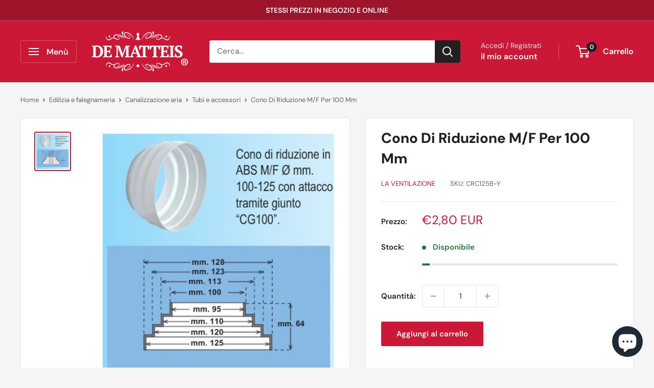

--- FILE ---
content_type: text/html; charset=utf-8
request_url: https://dematteis.it/products/cono-di-riduzione-m-f-per-mm-100
body_size: 56449
content:
<!doctype html>

<html class="no-js" lang="it">
  <head><!-- ! Yoast SEO -->
    <!-- Google Tag Manager -->
<script>(function(w,d,s,l,i){w[l]=w[l]||[];w[l].push({'gtm.start':
new Date().getTime(),event:'gtm.js'});var f=d.getElementsByTagName(s)[0],
j=d.createElement(s),dl=l!='dataLayer'?'&l='+l:'';j.async=true;j.src=
'https://www.googletagmanager.com/gtm.js?id='+i+dl;f.parentNode.insertBefore(j,f);
})(window,document,'script','dataLayer','GTM-535GG4XP');</script>
<!-- End Google Tag Manager --> 

    <meta charset="utf-8">
    <meta name="viewport" content="width=device-width, initial-scale=1.0, height=device-height, minimum-scale=1.0, maximum-scale=1.0">
    <meta name="theme-color" content="#cb1836"><link rel="shortcut icon" href="//dematteis.it/cdn/shop/files/460x0w_96x96.webp?v=1698762428" type="image/png"><link rel="preload" as="style" href="//dematteis.it/cdn/shop/t/37/assets/theme.css?v=135826439344122734091760022983">
    <link rel="preload" as="script" href="//dematteis.it/cdn/shop/t/37/assets/theme.js?v=100952596617660054121759746390">
    <link rel="preconnect" href="https://cdn.shopify.com">
    <link rel="preconnect" href="https://fonts.shopifycdn.com">
    <link rel="dns-prefetch" href="https://productreviews.shopifycdn.com">
    <link rel="dns-prefetch" href="https://ajax.googleapis.com">
    <link rel="dns-prefetch" href="https://maps.googleapis.com">
    <link rel="dns-prefetch" href="https://maps.gstatic.com">

    
    <link rel="preload" href="//dematteis.it/cdn/fonts/dm_sans/dmsans_n8.9f553196c0ff5b7974586d2d89b9e478d4bc5e82.woff2" as="font" type="font/woff2" crossorigin><link rel="preload" href="//dematteis.it/cdn/fonts/dm_sans/dmsans_n4.ec80bd4dd7e1a334c969c265873491ae56018d72.woff2" as="font" type="font/woff2" crossorigin><style>
  @font-face {
  font-family: "DM Sans";
  font-weight: 800;
  font-style: normal;
  font-display: swap;
  src: url("//dematteis.it/cdn/fonts/dm_sans/dmsans_n8.9f553196c0ff5b7974586d2d89b9e478d4bc5e82.woff2") format("woff2"),
       url("//dematteis.it/cdn/fonts/dm_sans/dmsans_n8.ad7c872105784d933f0af62ff70a7c467eb80a37.woff") format("woff");
}

  @font-face {
  font-family: "DM Sans";
  font-weight: 400;
  font-style: normal;
  font-display: swap;
  src: url("//dematteis.it/cdn/fonts/dm_sans/dmsans_n4.ec80bd4dd7e1a334c969c265873491ae56018d72.woff2") format("woff2"),
       url("//dematteis.it/cdn/fonts/dm_sans/dmsans_n4.87bdd914d8a61247b911147ae68e754d695c58a6.woff") format("woff");
}

@font-face {
  font-family: "DM Sans";
  font-weight: 600;
  font-style: normal;
  font-display: swap;
  src: url("//dematteis.it/cdn/fonts/dm_sans/dmsans_n6.70a2453ea926d613c6a2f89af05180d14b3a7c96.woff2") format("woff2"),
       url("//dematteis.it/cdn/fonts/dm_sans/dmsans_n6.355605667bef215872257574b57fc097044f7e20.woff") format("woff");
}

@font-face {
  font-family: "DM Sans";
  font-weight: 800;
  font-style: italic;
  font-display: swap;
  src: url("//dematteis.it/cdn/fonts/dm_sans/dmsans_i8.e520c55e5c6370aea0a21d4bdb5c2b8ca13e9666.woff2") format("woff2"),
       url("//dematteis.it/cdn/fonts/dm_sans/dmsans_i8.e30277b7a5c1a35a4d69e25f86922fdbef8e1fc5.woff") format("woff");
}


  @font-face {
  font-family: "DM Sans";
  font-weight: 700;
  font-style: normal;
  font-display: swap;
  src: url("//dematteis.it/cdn/fonts/dm_sans/dmsans_n7.97e21d81502002291ea1de8aefb79170c6946ce5.woff2") format("woff2"),
       url("//dematteis.it/cdn/fonts/dm_sans/dmsans_n7.af5c214f5116410ca1d53a2090665620e78e2e1b.woff") format("woff");
}

  @font-face {
  font-family: "DM Sans";
  font-weight: 400;
  font-style: italic;
  font-display: swap;
  src: url("//dematteis.it/cdn/fonts/dm_sans/dmsans_i4.b8fe05e69ee95d5a53155c346957d8cbf5081c1a.woff2") format("woff2"),
       url("//dematteis.it/cdn/fonts/dm_sans/dmsans_i4.403fe28ee2ea63e142575c0aa47684d65f8c23a0.woff") format("woff");
}

  @font-face {
  font-family: "DM Sans";
  font-weight: 700;
  font-style: italic;
  font-display: swap;
  src: url("//dematteis.it/cdn/fonts/dm_sans/dmsans_i7.52b57f7d7342eb7255084623d98ab83fd96e7f9b.woff2") format("woff2"),
       url("//dematteis.it/cdn/fonts/dm_sans/dmsans_i7.d5e14ef18a1d4a8ce78a4187580b4eb1759c2eda.woff") format("woff");
}


  :root {
    --default-text-font-size : 15px;
    --base-text-font-size    : 15px;
    --heading-font-family    : "DM Sans", sans-serif;
    --heading-font-weight    : 800;
    --heading-font-style     : normal;
    --text-font-family       : "DM Sans", sans-serif;
    --text-font-weight       : 400;
    --text-font-style        : normal;
    --text-font-bolder-weight: 600;
    --text-link-decoration   : underline;

    --text-color               : #616161;
    --text-color-rgb           : 97, 97, 97;
    --heading-color            : #222021;
    --border-color             : #e8e8e8;
    --border-color-rgb         : 232, 232, 232;
    --form-border-color        : #dbdbdb;
    --accent-color             : #cb1836;
    --accent-color-rgb         : 203, 24, 54;
    --link-color               : #cb1836;
    --link-color-hover         : #871024;
    --background               : #f5f5f5;
    --secondary-background     : #ffffff;
    --secondary-background-rgb : 255, 255, 255;
    --accent-background        : rgba(203, 24, 54, 0.08);

    --input-background: #ffffff;

    --error-color       : #cf0e0e;
    --error-background  : rgba(207, 14, 14, 0.07);
    --success-color     : #1c7b36;
    --success-background: rgba(28, 123, 54, 0.11);

    --primary-button-background      : #cb1836;
    --primary-button-background-rgb  : 203, 24, 54;
    --primary-button-text-color      : #ffffff;
    --secondary-button-background    : #222021;
    --secondary-button-background-rgb: 34, 32, 33;
    --secondary-button-text-color    : #ffffff;

    --header-background      : #cb1836;
    --header-text-color      : #ffffff;
    --header-light-text-color: #e8e8e8;
    --header-border-color    : rgba(232, 232, 232, 0.3);
    --header-accent-color    : #222021;

    --footer-background-color:    #222021;
    --footer-heading-text-color:  #ffffff;
    --footer-body-text-color:     #ffffff;
    --footer-body-text-color-rgb: 255, 255, 255;
    --footer-accent-color:        #cb1836;
    --footer-accent-color-rgb:    203, 24, 54;
    --footer-border:              none;
    
    --flickity-arrow-color: #b5b5b5;--product-on-sale-accent           : #cf0e0e;
    --product-on-sale-accent-rgb       : 207, 14, 14;
    --product-on-sale-color            : #ffffff;
    --product-in-stock-color           : #1c7b36;
    --product-low-stock-color          : #cf0e0e;
    --product-sold-out-color           : #cb1836;
    --product-custom-label-1-background: #d2b82e;
    --product-custom-label-1-color     : #ffffff;
    --product-custom-label-2-background: #3c53dc;
    --product-custom-label-2-color     : #ffffff;
    --product-review-star-color        : #ffbd00;

    --mobile-container-gutter : 20px;
    --desktop-container-gutter: 40px;

    /* Shopify related variables */
    --payment-terms-background-color: #f5f5f5;
  }
</style>

<script>
  // IE11 does not have support for CSS variables, so we have to polyfill them
  if (!(((window || {}).CSS || {}).supports && window.CSS.supports('(--a: 0)'))) {
    const script = document.createElement('script');
    script.type = 'text/javascript';
    script.src = 'https://cdn.jsdelivr.net/npm/css-vars-ponyfill@2';
    script.onload = function() {
      cssVars({});
    };

    document.getElementsByTagName('head')[0].appendChild(script);
  }
</script>


    <script>window.performance && window.performance.mark && window.performance.mark('shopify.content_for_header.start');</script><meta name="facebook-domain-verification" content="6iezvmsaz7f5ebj07q49pf5alk8r3q">
<meta name="google-site-verification" content="a8joGKcpoms-HY-901WD8N2GufCTVTcty6RwTaTPYZs">
<meta id="shopify-digital-wallet" name="shopify-digital-wallet" content="/74253500737/digital_wallets/dialog">
<meta name="shopify-checkout-api-token" content="8c778e6a976bec0e07aea8ddb1050a3c">
<meta id="in-context-paypal-metadata" data-shop-id="74253500737" data-venmo-supported="false" data-environment="production" data-locale="it_IT" data-paypal-v4="true" data-currency="EUR">
<link rel="alternate" type="application/json+oembed" href="https://dematteis.it/products/cono-di-riduzione-m-f-per-mm-100.oembed">
<script async="async" src="/checkouts/internal/preloads.js?locale=it-IT"></script>
<link rel="preconnect" href="https://shop.app" crossorigin="anonymous">
<script async="async" src="https://shop.app/checkouts/internal/preloads.js?locale=it-IT&shop_id=74253500737" crossorigin="anonymous"></script>
<script id="apple-pay-shop-capabilities" type="application/json">{"shopId":74253500737,"countryCode":"IT","currencyCode":"EUR","merchantCapabilities":["supports3DS"],"merchantId":"gid:\/\/shopify\/Shop\/74253500737","merchantName":"DeMatteis.it","requiredBillingContactFields":["postalAddress","email","phone"],"requiredShippingContactFields":["postalAddress","email","phone"],"shippingType":"shipping","supportedNetworks":["visa","maestro","masterCard","amex"],"total":{"type":"pending","label":"DeMatteis.it","amount":"1.00"},"shopifyPaymentsEnabled":true,"supportsSubscriptions":true}</script>
<script id="shopify-features" type="application/json">{"accessToken":"8c778e6a976bec0e07aea8ddb1050a3c","betas":["rich-media-storefront-analytics"],"domain":"dematteis.it","predictiveSearch":true,"shopId":74253500737,"locale":"it"}</script>
<script>var Shopify = Shopify || {};
Shopify.shop = "de-matteis-store.myshopify.com";
Shopify.locale = "it";
Shopify.currency = {"active":"EUR","rate":"1.0"};
Shopify.country = "IT";
Shopify.theme = {"name":"Versione 2025 v2","id":182842884482,"schema_name":"Warehouse","schema_version":"6.7.0","theme_store_id":871,"role":"main"};
Shopify.theme.handle = "null";
Shopify.theme.style = {"id":null,"handle":null};
Shopify.cdnHost = "dematteis.it/cdn";
Shopify.routes = Shopify.routes || {};
Shopify.routes.root = "/";</script>
<script type="module">!function(o){(o.Shopify=o.Shopify||{}).modules=!0}(window);</script>
<script>!function(o){function n(){var o=[];function n(){o.push(Array.prototype.slice.apply(arguments))}return n.q=o,n}var t=o.Shopify=o.Shopify||{};t.loadFeatures=n(),t.autoloadFeatures=n()}(window);</script>
<script>
  window.ShopifyPay = window.ShopifyPay || {};
  window.ShopifyPay.apiHost = "shop.app\/pay";
  window.ShopifyPay.redirectState = null;
</script>
<script id="shop-js-analytics" type="application/json">{"pageType":"product"}</script>
<script defer="defer" async type="module" src="//dematteis.it/cdn/shopifycloud/shop-js/modules/v2/client.init-shop-cart-sync_dvfQaB1V.it.esm.js"></script>
<script defer="defer" async type="module" src="//dematteis.it/cdn/shopifycloud/shop-js/modules/v2/chunk.common_BW-OJwDu.esm.js"></script>
<script defer="defer" async type="module" src="//dematteis.it/cdn/shopifycloud/shop-js/modules/v2/chunk.modal_CX4jaIRf.esm.js"></script>
<script type="module">
  await import("//dematteis.it/cdn/shopifycloud/shop-js/modules/v2/client.init-shop-cart-sync_dvfQaB1V.it.esm.js");
await import("//dematteis.it/cdn/shopifycloud/shop-js/modules/v2/chunk.common_BW-OJwDu.esm.js");
await import("//dematteis.it/cdn/shopifycloud/shop-js/modules/v2/chunk.modal_CX4jaIRf.esm.js");

  window.Shopify.SignInWithShop?.initShopCartSync?.({"fedCMEnabled":true,"windoidEnabled":true});

</script>
<script>
  window.Shopify = window.Shopify || {};
  if (!window.Shopify.featureAssets) window.Shopify.featureAssets = {};
  window.Shopify.featureAssets['shop-js'] = {"shop-cart-sync":["modules/v2/client.shop-cart-sync_CGEUFKvL.it.esm.js","modules/v2/chunk.common_BW-OJwDu.esm.js","modules/v2/chunk.modal_CX4jaIRf.esm.js"],"init-fed-cm":["modules/v2/client.init-fed-cm_Q280f13X.it.esm.js","modules/v2/chunk.common_BW-OJwDu.esm.js","modules/v2/chunk.modal_CX4jaIRf.esm.js"],"shop-cash-offers":["modules/v2/client.shop-cash-offers_DoRGZwcj.it.esm.js","modules/v2/chunk.common_BW-OJwDu.esm.js","modules/v2/chunk.modal_CX4jaIRf.esm.js"],"shop-login-button":["modules/v2/client.shop-login-button_DMM6ww0E.it.esm.js","modules/v2/chunk.common_BW-OJwDu.esm.js","modules/v2/chunk.modal_CX4jaIRf.esm.js"],"pay-button":["modules/v2/client.pay-button_B6q2F277.it.esm.js","modules/v2/chunk.common_BW-OJwDu.esm.js","modules/v2/chunk.modal_CX4jaIRf.esm.js"],"shop-button":["modules/v2/client.shop-button_COUnjhWS.it.esm.js","modules/v2/chunk.common_BW-OJwDu.esm.js","modules/v2/chunk.modal_CX4jaIRf.esm.js"],"avatar":["modules/v2/client.avatar_BTnouDA3.it.esm.js"],"init-windoid":["modules/v2/client.init-windoid_CrSLay9H.it.esm.js","modules/v2/chunk.common_BW-OJwDu.esm.js","modules/v2/chunk.modal_CX4jaIRf.esm.js"],"init-shop-for-new-customer-accounts":["modules/v2/client.init-shop-for-new-customer-accounts_BGmSGr-t.it.esm.js","modules/v2/client.shop-login-button_DMM6ww0E.it.esm.js","modules/v2/chunk.common_BW-OJwDu.esm.js","modules/v2/chunk.modal_CX4jaIRf.esm.js"],"init-shop-email-lookup-coordinator":["modules/v2/client.init-shop-email-lookup-coordinator_BMjbsTlQ.it.esm.js","modules/v2/chunk.common_BW-OJwDu.esm.js","modules/v2/chunk.modal_CX4jaIRf.esm.js"],"init-shop-cart-sync":["modules/v2/client.init-shop-cart-sync_dvfQaB1V.it.esm.js","modules/v2/chunk.common_BW-OJwDu.esm.js","modules/v2/chunk.modal_CX4jaIRf.esm.js"],"shop-toast-manager":["modules/v2/client.shop-toast-manager_C1IUOXW7.it.esm.js","modules/v2/chunk.common_BW-OJwDu.esm.js","modules/v2/chunk.modal_CX4jaIRf.esm.js"],"init-customer-accounts":["modules/v2/client.init-customer-accounts_DyWT7tGr.it.esm.js","modules/v2/client.shop-login-button_DMM6ww0E.it.esm.js","modules/v2/chunk.common_BW-OJwDu.esm.js","modules/v2/chunk.modal_CX4jaIRf.esm.js"],"init-customer-accounts-sign-up":["modules/v2/client.init-customer-accounts-sign-up_DR74S9QP.it.esm.js","modules/v2/client.shop-login-button_DMM6ww0E.it.esm.js","modules/v2/chunk.common_BW-OJwDu.esm.js","modules/v2/chunk.modal_CX4jaIRf.esm.js"],"shop-follow-button":["modules/v2/client.shop-follow-button_C7goD_zf.it.esm.js","modules/v2/chunk.common_BW-OJwDu.esm.js","modules/v2/chunk.modal_CX4jaIRf.esm.js"],"checkout-modal":["modules/v2/client.checkout-modal_Cy_s3Hxe.it.esm.js","modules/v2/chunk.common_BW-OJwDu.esm.js","modules/v2/chunk.modal_CX4jaIRf.esm.js"],"shop-login":["modules/v2/client.shop-login_ByWJfYRH.it.esm.js","modules/v2/chunk.common_BW-OJwDu.esm.js","modules/v2/chunk.modal_CX4jaIRf.esm.js"],"lead-capture":["modules/v2/client.lead-capture_B-cWF8Yd.it.esm.js","modules/v2/chunk.common_BW-OJwDu.esm.js","modules/v2/chunk.modal_CX4jaIRf.esm.js"],"payment-terms":["modules/v2/client.payment-terms_B2vYrkY2.it.esm.js","modules/v2/chunk.common_BW-OJwDu.esm.js","modules/v2/chunk.modal_CX4jaIRf.esm.js"]};
</script>
<script>(function() {
  var isLoaded = false;
  function asyncLoad() {
    if (isLoaded) return;
    isLoaded = true;
    var urls = ["https:\/\/ecommplugins-scripts.trustpilot.com\/v2.1\/js\/header.min.js?settings=eyJrZXkiOiJUME5lZWJWazdxM0wxREdGIiwicyI6InNrdSJ9\u0026shop=de-matteis-store.myshopify.com","https:\/\/ecommplugins-scripts.trustpilot.com\/v2.1\/js\/success.min.js?settings=eyJrZXkiOiJUME5lZWJWazdxM0wxREdGIiwicyI6InNrdSIsInQiOlsib3JkZXJzL2Z1bGZpbGxlZCJdLCJ2IjoiIiwiYSI6IiJ9\u0026shop=de-matteis-store.myshopify.com","https:\/\/ecommplugins-trustboxsettings.trustpilot.com\/de-matteis-store.myshopify.com.js?settings=1761574363718\u0026shop=de-matteis-store.myshopify.com","https:\/\/widget.trustpilot.com\/bootstrap\/v5\/tp.widget.sync.bootstrap.min.js?shop=de-matteis-store.myshopify.com"];
    for (var i = 0; i < urls.length; i++) {
      var s = document.createElement('script');
      s.type = 'text/javascript';
      s.async = true;
      s.src = urls[i];
      var x = document.getElementsByTagName('script')[0];
      x.parentNode.insertBefore(s, x);
    }
  };
  if(window.attachEvent) {
    window.attachEvent('onload', asyncLoad);
  } else {
    window.addEventListener('load', asyncLoad, false);
  }
})();</script>
<script id="__st">var __st={"a":74253500737,"offset":3600,"reqid":"daab2fc4-7beb-4e53-82ca-bb4ea0e099bd-1769262771","pageurl":"dematteis.it\/products\/cono-di-riduzione-m-f-per-mm-100","u":"e5768e77f332","p":"product","rtyp":"product","rid":8243981386049};</script>
<script>window.ShopifyPaypalV4VisibilityTracking = true;</script>
<script id="captcha-bootstrap">!function(){'use strict';const t='contact',e='account',n='new_comment',o=[[t,t],['blogs',n],['comments',n],[t,'customer']],c=[[e,'customer_login'],[e,'guest_login'],[e,'recover_customer_password'],[e,'create_customer']],r=t=>t.map((([t,e])=>`form[action*='/${t}']:not([data-nocaptcha='true']) input[name='form_type'][value='${e}']`)).join(','),a=t=>()=>t?[...document.querySelectorAll(t)].map((t=>t.form)):[];function s(){const t=[...o],e=r(t);return a(e)}const i='password',u='form_key',d=['recaptcha-v3-token','g-recaptcha-response','h-captcha-response',i],f=()=>{try{return window.sessionStorage}catch{return}},m='__shopify_v',_=t=>t.elements[u];function p(t,e,n=!1){try{const o=window.sessionStorage,c=JSON.parse(o.getItem(e)),{data:r}=function(t){const{data:e,action:n}=t;return t[m]||n?{data:e,action:n}:{data:t,action:n}}(c);for(const[e,n]of Object.entries(r))t.elements[e]&&(t.elements[e].value=n);n&&o.removeItem(e)}catch(o){console.error('form repopulation failed',{error:o})}}const l='form_type',E='cptcha';function T(t){t.dataset[E]=!0}const w=window,h=w.document,L='Shopify',v='ce_forms',y='captcha';let A=!1;((t,e)=>{const n=(g='f06e6c50-85a8-45c8-87d0-21a2b65856fe',I='https://cdn.shopify.com/shopifycloud/storefront-forms-hcaptcha/ce_storefront_forms_captcha_hcaptcha.v1.5.2.iife.js',D={infoText:'Protetto da hCaptcha',privacyText:'Privacy',termsText:'Termini'},(t,e,n)=>{const o=w[L][v],c=o.bindForm;if(c)return c(t,g,e,D).then(n);var r;o.q.push([[t,g,e,D],n]),r=I,A||(h.body.append(Object.assign(h.createElement('script'),{id:'captcha-provider',async:!0,src:r})),A=!0)});var g,I,D;w[L]=w[L]||{},w[L][v]=w[L][v]||{},w[L][v].q=[],w[L][y]=w[L][y]||{},w[L][y].protect=function(t,e){n(t,void 0,e),T(t)},Object.freeze(w[L][y]),function(t,e,n,w,h,L){const[v,y,A,g]=function(t,e,n){const i=e?o:[],u=t?c:[],d=[...i,...u],f=r(d),m=r(i),_=r(d.filter((([t,e])=>n.includes(e))));return[a(f),a(m),a(_),s()]}(w,h,L),I=t=>{const e=t.target;return e instanceof HTMLFormElement?e:e&&e.form},D=t=>v().includes(t);t.addEventListener('submit',(t=>{const e=I(t);if(!e)return;const n=D(e)&&!e.dataset.hcaptchaBound&&!e.dataset.recaptchaBound,o=_(e),c=g().includes(e)&&(!o||!o.value);(n||c)&&t.preventDefault(),c&&!n&&(function(t){try{if(!f())return;!function(t){const e=f();if(!e)return;const n=_(t);if(!n)return;const o=n.value;o&&e.removeItem(o)}(t);const e=Array.from(Array(32),(()=>Math.random().toString(36)[2])).join('');!function(t,e){_(t)||t.append(Object.assign(document.createElement('input'),{type:'hidden',name:u})),t.elements[u].value=e}(t,e),function(t,e){const n=f();if(!n)return;const o=[...t.querySelectorAll(`input[type='${i}']`)].map((({name:t})=>t)),c=[...d,...o],r={};for(const[a,s]of new FormData(t).entries())c.includes(a)||(r[a]=s);n.setItem(e,JSON.stringify({[m]:1,action:t.action,data:r}))}(t,e)}catch(e){console.error('failed to persist form',e)}}(e),e.submit())}));const S=(t,e)=>{t&&!t.dataset[E]&&(n(t,e.some((e=>e===t))),T(t))};for(const o of['focusin','change'])t.addEventListener(o,(t=>{const e=I(t);D(e)&&S(e,y())}));const B=e.get('form_key'),M=e.get(l),P=B&&M;t.addEventListener('DOMContentLoaded',(()=>{const t=y();if(P)for(const e of t)e.elements[l].value===M&&p(e,B);[...new Set([...A(),...v().filter((t=>'true'===t.dataset.shopifyCaptcha))])].forEach((e=>S(e,t)))}))}(h,new URLSearchParams(w.location.search),n,t,e,['guest_login'])})(!0,!0)}();</script>
<script integrity="sha256-4kQ18oKyAcykRKYeNunJcIwy7WH5gtpwJnB7kiuLZ1E=" data-source-attribution="shopify.loadfeatures" defer="defer" src="//dematteis.it/cdn/shopifycloud/storefront/assets/storefront/load_feature-a0a9edcb.js" crossorigin="anonymous"></script>
<script crossorigin="anonymous" defer="defer" src="//dematteis.it/cdn/shopifycloud/storefront/assets/shopify_pay/storefront-65b4c6d7.js?v=20250812"></script>
<script data-source-attribution="shopify.dynamic_checkout.dynamic.init">var Shopify=Shopify||{};Shopify.PaymentButton=Shopify.PaymentButton||{isStorefrontPortableWallets:!0,init:function(){window.Shopify.PaymentButton.init=function(){};var t=document.createElement("script");t.src="https://dematteis.it/cdn/shopifycloud/portable-wallets/latest/portable-wallets.it.js",t.type="module",document.head.appendChild(t)}};
</script>
<script data-source-attribution="shopify.dynamic_checkout.buyer_consent">
  function portableWalletsHideBuyerConsent(e){var t=document.getElementById("shopify-buyer-consent"),n=document.getElementById("shopify-subscription-policy-button");t&&n&&(t.classList.add("hidden"),t.setAttribute("aria-hidden","true"),n.removeEventListener("click",e))}function portableWalletsShowBuyerConsent(e){var t=document.getElementById("shopify-buyer-consent"),n=document.getElementById("shopify-subscription-policy-button");t&&n&&(t.classList.remove("hidden"),t.removeAttribute("aria-hidden"),n.addEventListener("click",e))}window.Shopify?.PaymentButton&&(window.Shopify.PaymentButton.hideBuyerConsent=portableWalletsHideBuyerConsent,window.Shopify.PaymentButton.showBuyerConsent=portableWalletsShowBuyerConsent);
</script>
<script data-source-attribution="shopify.dynamic_checkout.cart.bootstrap">document.addEventListener("DOMContentLoaded",(function(){function t(){return document.querySelector("shopify-accelerated-checkout-cart, shopify-accelerated-checkout")}if(t())Shopify.PaymentButton.init();else{new MutationObserver((function(e,n){t()&&(Shopify.PaymentButton.init(),n.disconnect())})).observe(document.body,{childList:!0,subtree:!0})}}));
</script>
<link id="shopify-accelerated-checkout-styles" rel="stylesheet" media="screen" href="https://dematteis.it/cdn/shopifycloud/portable-wallets/latest/accelerated-checkout-backwards-compat.css" crossorigin="anonymous">
<style id="shopify-accelerated-checkout-cart">
        #shopify-buyer-consent {
  margin-top: 1em;
  display: inline-block;
  width: 100%;
}

#shopify-buyer-consent.hidden {
  display: none;
}

#shopify-subscription-policy-button {
  background: none;
  border: none;
  padding: 0;
  text-decoration: underline;
  font-size: inherit;
  cursor: pointer;
}

#shopify-subscription-policy-button::before {
  box-shadow: none;
}

      </style>

<script>window.performance && window.performance.mark && window.performance.mark('shopify.content_for_header.end');</script>

    <link rel="stylesheet" href="//dematteis.it/cdn/shop/t/37/assets/theme.css?v=135826439344122734091760022983">

    

    <script>
      // This allows to expose several variables to the global scope, to be used in scripts
      window.theme = {
        pageType: "product",
        cartCount: 0,
        moneyFormat: "€{{amount_with_comma_separator}}",
        moneyWithCurrencyFormat: "€{{amount_with_comma_separator}} EUR",
        currencyCodeEnabled: true,
        showDiscount: true,
        discountMode: "percentage",
        cartType: "drawer"
      };

      window.routes = {
        rootUrl: "\/",
        rootUrlWithoutSlash: '',
        cartUrl: "\/cart",
        cartAddUrl: "\/cart\/add",
        cartChangeUrl: "\/cart\/change",
        searchUrl: "\/search",
        productRecommendationsUrl: "\/recommendations\/products"
      };

      window.languages = {
        productRegularPrice: "Prezzo",
        productSalePrice: "Prezzo scontato",
        collectionOnSaleLabel: "Risparmi {{savings}}",
        productFormUnavailable: "Non disponibile",
        productFormAddToCart: "Aggiungi al carrello",
        productFormPreOrder: "Pre ordine",
        productFormSoldOut: "Esaurito",
        productAdded: "Il prodotto è stato aggiunto al carrello",
        productAddedShort: "Aggiunto!",
        shippingEstimatorNoResults: "Non abbiamo trovato nessuna tariffa di spedizione per l\u0026#39;indirizzo indicato.",
        shippingEstimatorOneResult: "Abbiamo trovato una tariffa di spedizione per l\u0026#39;indirizzo indicato:",
        shippingEstimatorMultipleResults: "Abbiamo trovato {{count}} tariffe di spedizione per l\u0026#39;indirizzo indicato:",
        shippingEstimatorErrors: "Ci sono degli errori:"
      };

      document.documentElement.className = document.documentElement.className.replace('no-js', 'js');
    </script><script src="//dematteis.it/cdn/shop/t/37/assets/theme.js?v=100952596617660054121759746390" defer></script>
    <script src="//dematteis.it/cdn/shop/t/37/assets/custom.js?v=102476495355921946141759746381" defer></script><script>
        (function () {
          window.onpageshow = function() {
            // We force re-freshing the cart content onpageshow, as most browsers will serve a cache copy when hitting the
            // back button, which cause staled data
            document.documentElement.dispatchEvent(new CustomEvent('cart:refresh', {
              bubbles: true,
              detail: {scrollToTop: false}
            }));
          };
        })();
      </script><!-- BEGIN app block: shopify://apps/pandectes-gdpr/blocks/banner/58c0baa2-6cc1-480c-9ea6-38d6d559556a -->
  
    
      <!-- TCF is active, scripts are loaded above -->
      
      <script>
        
          window.PandectesSettings = {"store":{"id":74253500737,"plan":"plus","theme":"no € + sped. carrello + minicart (ok)","primaryLocale":"it","adminMode":false,"headless":false,"storefrontRootDomain":"","checkoutRootDomain":"","storefrontAccessToken":""},"tsPublished":1746258781,"declaration":{"showPurpose":false,"showProvider":false,"declIntroText":"Utilizziamo i cookie per ottimizzare la funzionalità del sito Web, analizzare le prestazioni e fornire un&#39;esperienza personalizzata all&#39;utente. Alcuni cookie sono essenziali per far funzionare e funzionare correttamente il sito web. Questi cookie non possono essere disabilitati. In questa finestra puoi gestire le tue preferenze sui cookie.","showDateGenerated":true},"language":{"unpublished":[],"languageMode":"Single","fallbackLanguage":"it","languageDetection":"browser","languagesSupported":[]},"texts":{"managed":{"headerText":{"it":"Rispettiamo la tua privacy"},"consentText":{"it":"Utilizziamo i cookie per assicurarti la migliore esperienza."},"linkText":{"it":"Scopri di più"},"imprintText":{"it":"Impronta"},"googleLinkText":{"it":"Termini sulla privacy di Google"},"allowButtonText":{"it":"Accettare"},"denyButtonText":{"it":"Declino"},"dismissButtonText":{"it":"Ok"},"leaveSiteButtonText":{"it":"Lascia questo sito"},"preferencesButtonText":{"it":"Preferenze"},"cookiePolicyText":{"it":"Gestione dei Cookie"},"preferencesPopupTitleText":{"it":"Gestire le preferenze di consenso"},"preferencesPopupIntroText":{"it":"Utilizziamo i cookie per ottimizzare la funzionalità del sito Web, analizzare le prestazioni e fornire un'esperienza personalizzata all'utente. Alcuni cookie sono essenziali per il funzionamento e il corretto funzionamento del sito web. Questi cookie non possono essere disabilitati. In questa finestra puoi gestire le tue preferenze sui cookie."},"preferencesPopupSaveButtonText":{"it":"Salva preferenze"},"preferencesPopupCloseButtonText":{"it":"Chiudere"},"preferencesPopupAcceptAllButtonText":{"it":"Accettare tutti"},"preferencesPopupRejectAllButtonText":{"it":"Rifiuta tutto"},"cookiesDetailsText":{"it":"Dettagli sui cookie"},"preferencesPopupAlwaysAllowedText":{"it":"sempre permesso"},"accessSectionParagraphText":{"it":"Hai il diritto di poter accedere ai tuoi dati in qualsiasi momento."},"accessSectionTitleText":{"it":"Portabilità dei dati"},"accessSectionAccountInfoActionText":{"it":"Dati personali"},"accessSectionDownloadReportActionText":{"it":"Scarica tutto"},"accessSectionGDPRRequestsActionText":{"it":"Richieste dell'interessato"},"accessSectionOrdersRecordsActionText":{"it":"Ordini"},"rectificationSectionParagraphText":{"it":"Hai il diritto di richiedere l'aggiornamento dei tuoi dati ogni volta che lo ritieni opportuno."},"rectificationSectionTitleText":{"it":"Rettifica dei dati"},"rectificationCommentPlaceholder":{"it":"Descrivi cosa vuoi che venga aggiornato"},"rectificationCommentValidationError":{"it":"Il commento è obbligatorio"},"rectificationSectionEditAccountActionText":{"it":"Richiedi un aggiornamento"},"erasureSectionTitleText":{"it":"Diritto all'oblio"},"erasureSectionParagraphText":{"it":"Hai il diritto di chiedere la cancellazione di tutti i tuoi dati. Dopodiché, non sarai più in grado di accedere al tuo account."},"erasureSectionRequestDeletionActionText":{"it":"Richiedi la cancellazione dei dati personali"},"consentDate":{"it":"Data del consenso"},"consentId":{"it":"ID di consenso"},"consentSectionChangeConsentActionText":{"it":"Modifica la preferenza per il consenso"},"consentSectionConsentedText":{"it":"Hai acconsentito alla politica sui cookie di questo sito web su"},"consentSectionNoConsentText":{"it":"Non hai acconsentito alla politica sui cookie di questo sito."},"consentSectionTitleText":{"it":"Il tuo consenso ai cookie"},"consentStatus":{"it":"Preferenza di consenso"},"confirmationFailureMessage":{"it":"La tua richiesta non è stata verificata. Riprova e se il problema persiste, contatta il proprietario del negozio per assistenza"},"confirmationFailureTitle":{"it":"Si è verificato un problema"},"confirmationSuccessMessage":{"it":"Ti risponderemo presto in merito alla tua richiesta."},"confirmationSuccessTitle":{"it":"La tua richiesta è verificata"},"guestsSupportEmailFailureMessage":{"it":"La tua richiesta non è stata inviata. Riprova e se il problema persiste, contatta il proprietario del negozio per assistenza."},"guestsSupportEmailFailureTitle":{"it":"Si è verificato un problema"},"guestsSupportEmailPlaceholder":{"it":"Indirizzo email"},"guestsSupportEmailSuccessMessage":{"it":"Se sei registrato come cliente di questo negozio, riceverai presto un'e-mail con le istruzioni su come procedere."},"guestsSupportEmailSuccessTitle":{"it":"Grazie per la vostra richiesta"},"guestsSupportEmailValidationError":{"it":"L'email non è valida"},"guestsSupportInfoText":{"it":"Effettua il login con il tuo account cliente per procedere ulteriormente."},"submitButton":{"it":"Invia"},"submittingButton":{"it":"Invio in corso..."},"cancelButton":{"it":"Annulla"},"declIntroText":{"it":"Utilizziamo i cookie per ottimizzare la funzionalità del sito Web, analizzare le prestazioni e fornire un&#39;esperienza personalizzata all&#39;utente. Alcuni cookie sono essenziali per far funzionare e funzionare correttamente il sito web. Questi cookie non possono essere disabilitati. In questa finestra puoi gestire le tue preferenze sui cookie."},"declName":{"it":"Nome"},"declPurpose":{"it":"Scopo"},"declType":{"it":"Tipo"},"declRetention":{"it":"Ritenzione"},"declProvider":{"it":"Fornitore"},"declFirstParty":{"it":"Prima parte"},"declThirdParty":{"it":"Terzo"},"declSeconds":{"it":"secondi"},"declMinutes":{"it":"minuti"},"declHours":{"it":"ore"},"declDays":{"it":"giorni"},"declMonths":{"it":"mesi"},"declYears":{"it":"anni"},"declSession":{"it":"Sessione"},"declDomain":{"it":"Dominio"},"declPath":{"it":"Il percorso"}},"categories":{"strictlyNecessaryCookiesTitleText":{"it":"Cookie strettamente necessari"},"strictlyNecessaryCookiesDescriptionText":{"it":"Questi cookie sono essenziali per consentirti di spostarti all'interno del sito Web e utilizzare le sue funzionalità, come l'accesso alle aree sicure del sito Web. Il sito web non può funzionare correttamente senza questi cookie."},"functionalityCookiesTitleText":{"it":"Cookie funzionali"},"functionalityCookiesDescriptionText":{"it":"Questi cookie consentono al sito di fornire funzionalità e personalizzazione avanzate. Possono essere impostati da noi o da fornitori di terze parti i cui servizi abbiamo aggiunto alle nostre pagine. Se non consenti questi cookie, alcuni o tutti questi servizi potrebbero non funzionare correttamente."},"performanceCookiesTitleText":{"it":"Cookie di prestazione"},"performanceCookiesDescriptionText":{"it":"Questi cookie ci consentono di monitorare e migliorare le prestazioni del nostro sito web. Ad esempio, ci consentono di contare le visite, identificare le sorgenti di traffico e vedere quali parti del sito sono più popolari."},"targetingCookiesTitleText":{"it":"Cookie mirati"},"targetingCookiesDescriptionText":{"it":"Questi cookie possono essere impostati attraverso il nostro sito dai nostri partner pubblicitari. Possono essere utilizzati da tali società per creare un profilo dei tuoi interessi e mostrarti annunci pertinenti su altri siti. Non memorizzano direttamente informazioni personali, ma si basano sull'identificazione univoca del browser e del dispositivo Internet. Se non consenti questi cookie, sperimenterai pubblicità meno mirata."},"unclassifiedCookiesTitleText":{"it":"Cookie non classificati"},"unclassifiedCookiesDescriptionText":{"it":"I cookie non classificati sono cookie che stiamo classificando insieme ai fornitori di cookie individuali."}},"auto":{}},"library":{"previewMode":false,"fadeInTimeout":0,"defaultBlocked":7,"showLink":true,"showImprintLink":false,"showGoogleLink":false,"enabled":true,"cookie":{"expiryDays":365,"secure":true,"domain":""},"dismissOnScroll":false,"dismissOnWindowClick":false,"dismissOnTimeout":false,"palette":{"popup":{"background":"#FFFFFF","backgroundForCalculations":{"a":1,"b":255,"g":255,"r":255},"text":"#000000"},"button":{"background":"transparent","backgroundForCalculations":{"a":1,"b":255,"g":255,"r":255},"text":"#000000","textForCalculation":{"a":1,"b":0,"g":0,"r":0},"border":"#000000"}},"content":{"href":"https://de-matteis-store.myshopify.com/policies/privacy-policy","imprintHref":"/","close":"&#10005;","target":"","logo":"<img class=\"cc-banner-logo\" style=\"max-height: 40px;\" src=\"https://de-matteis-store.myshopify.com/cdn/shop/files/pandectes-banner-logo.png\" alt=\"logo\" />"},"window":"<div role=\"dialog\" aria-live=\"polite\" aria-label=\"cookieconsent\" aria-describedby=\"cookieconsent:desc\" id=\"pandectes-banner\" class=\"cc-window-wrapper cc-bottom-wrapper\"><div class=\"pd-cookie-banner-window cc-window {{classes}}\"><!--googleoff: all-->{{children}}<!--googleon: all--></div></div>","compliance":{"custom":"<div class=\"cc-compliance cc-highlight\">{{preferences}}{{allow}}</div>"},"type":"custom","layouts":{"basic":"{{logo}}{{messagelink}}{{compliance}}{{close}}"},"position":"bottom","theme":"wired","revokable":false,"animateRevokable":false,"revokableReset":false,"revokableLogoUrl":"https://de-matteis-store.myshopify.com/cdn/shop/files/pandectes-reopen-logo.png","revokablePlacement":"bottom-left","revokableMarginHorizontal":40,"revokableMarginVertical":15,"static":false,"autoAttach":true,"hasTransition":false,"blacklistPage":[""],"elements":{"close":"<button aria-label=\"dismiss cookie message\" type=\"button\" tabindex=\"0\" class=\"cc-close\">{{close}}</button>","dismiss":"<button aria-label=\"dismiss cookie message\" type=\"button\" tabindex=\"0\" class=\"cc-btn cc-btn-decision cc-dismiss\">{{dismiss}}</button>","allow":"<button aria-label=\"allow cookies\" type=\"button\" tabindex=\"0\" class=\"cc-btn cc-btn-decision cc-allow\">{{allow}}</button>","deny":"<button aria-label=\"deny cookies\" type=\"button\" tabindex=\"0\" class=\"cc-btn cc-btn-decision cc-deny\">{{deny}}</button>","preferences":"<button aria-label=\"settings cookies\" tabindex=\"0\" type=\"button\" class=\"cc-btn cc-settings\" onclick=\"Pandectes.fn.openPreferences()\">{{preferences}}</button>"}},"geolocation":{"auOnly":false,"brOnly":false,"caOnly":false,"chOnly":false,"euOnly":false,"jpOnly":false,"nzOnly":false,"thOnly":false,"zaOnly":false,"canadaOnly":false,"globalVisibility":true},"dsr":{"guestsSupport":false,"accessSectionDownloadReportAuto":false},"banner":{"resetTs":1722094023,"extraCss":"        .cc-banner-logo {max-width: 24em!important;}    @media(min-width: 768px) {.cc-window.cc-floating{max-width: 24em!important;width: 24em!important;}}    .cc-message, .pd-cookie-banner-window .cc-header, .cc-logo {text-align: left}    .cc-window-wrapper{z-index: 2147483647;}    .cc-window{z-index: 2147483647;font-family: inherit;}    .pd-cookie-banner-window .cc-header{font-family: inherit;}    .pd-cp-ui{font-family: inherit; background-color: #FFFFFF;color:#000000;}    button.pd-cp-btn, a.pd-cp-btn{}    input + .pd-cp-preferences-slider{background-color: rgba(0, 0, 0, 0.3)}    .pd-cp-scrolling-section::-webkit-scrollbar{background-color: rgba(0, 0, 0, 0.3)}    input:checked + .pd-cp-preferences-slider{background-color: rgba(0, 0, 0, 1)}    .pd-cp-scrolling-section::-webkit-scrollbar-thumb {background-color: rgba(0, 0, 0, 1)}    .pd-cp-ui-close{color:#000000;}    .pd-cp-preferences-slider:before{background-color: #FFFFFF}    .pd-cp-title:before {border-color: #000000!important}    .pd-cp-preferences-slider{background-color:#000000}    .pd-cp-toggle{color:#000000!important}    @media(max-width:699px) {.pd-cp-ui-close-top svg {fill: #000000}}    .pd-cp-toggle:hover,.pd-cp-toggle:visited,.pd-cp-toggle:active{color:#000000!important}    .pd-cookie-banner-window {}  ","customJavascript":{"useButtons":true},"showPoweredBy":false,"logoHeight":40,"revokableTrigger":false,"hybridStrict":false,"cookiesBlockedByDefault":"7","isActive":true,"implicitSavePreferences":false,"cookieIcon":false,"blockBots":false,"showCookiesDetails":true,"hasTransition":false,"blockingPage":false,"showOnlyLandingPage":false,"leaveSiteUrl":"https://www.google.com","linkRespectStoreLang":false},"cookies":{"0":[{"name":"secure_customer_sig","type":"http","domain":"dematteis.it","path":"/","provider":"Shopify","firstParty":true,"retention":"1 year(s)","expires":1,"unit":"declYears","purpose":{"it":"Utilizzato in connessione con l'accesso del cliente."}},{"name":"localization","type":"http","domain":"dematteis.it","path":"/","provider":"Shopify","firstParty":true,"retention":"1 year(s)","expires":1,"unit":"declYears","purpose":{"it":"Localizzazione negozio Shopify"}},{"name":"cart_currency","type":"http","domain":"dematteis.it","path":"/","provider":"Shopify","firstParty":true,"retention":"2 ","expires":2,"unit":"declSession","purpose":{"it":"Il cookie è necessario per il checkout sicuro e la funzione di pagamento sul sito web. Questa funzione è fornita da shopify.com."}},{"name":"_tracking_consent","type":"http","domain":".dematteis.it","path":"/","provider":"Shopify","firstParty":true,"retention":"1 year(s)","expires":1,"unit":"declYears","purpose":{"it":"Preferenze di monitoraggio."}},{"name":"_cmp_a","type":"http","domain":".dematteis.it","path":"/","provider":"Shopify","firstParty":true,"retention":"1 day(s)","expires":1,"unit":"declDays","purpose":{"it":"Utilizzato per gestire le impostazioni sulla privacy dei clienti."}},{"name":"shopify_pay_redirect","type":"http","domain":"dematteis.it","path":"/","provider":"Shopify","firstParty":true,"retention":"1 hour(s)","expires":1,"unit":"declHours","purpose":{"it":"Il cookie è necessario per il checkout sicuro e la funzione di pagamento sul sito web. Questa funzione è fornita da shopify.com."}},{"name":"_shopify_essential","type":"http","domain":"dematteis.it","path":"/","provider":"Shopify","firstParty":true,"retention":"1 year(s)","expires":1,"unit":"declYears","purpose":{"it":"Utilizzato nella pagina degli account."}},{"name":"keep_alive","type":"http","domain":"dematteis.it","path":"/","provider":"Shopify","firstParty":true,"retention":"30 minute(s)","expires":30,"unit":"declMinutes","purpose":{"it":"Utilizzato in connessione con la localizzazione dell'acquirente."}}],"1":[],"2":[],"4":[],"8":[]},"blocker":{"isActive":false,"googleConsentMode":{"id":"","analyticsId":"","adwordsId":"","isActive":false,"adStorageCategory":4,"analyticsStorageCategory":2,"personalizationStorageCategory":1,"functionalityStorageCategory":1,"customEvent":false,"securityStorageCategory":0,"redactData":false,"urlPassthrough":false,"dataLayerProperty":"dataLayer","waitForUpdate":0,"useNativeChannel":false},"facebookPixel":{"id":"","isActive":false,"ldu":false},"microsoft":{},"rakuten":{"isActive":false,"cmp":false,"ccpa":false},"klaviyoIsActive":false,"gpcIsActive":false,"defaultBlocked":7,"patterns":{"whiteList":[],"blackList":{"1":[],"2":[],"4":[],"8":[]},"iframesWhiteList":[],"iframesBlackList":{"1":[],"2":[],"4":[],"8":[]},"beaconsWhiteList":[],"beaconsBlackList":{"1":[],"2":[],"4":[],"8":[]}}}};
        
        window.addEventListener('DOMContentLoaded', function(){
          const script = document.createElement('script');
          
            script.src = "https://cdn.shopify.com/extensions/019bed03-b206-7ab3-9c8b-20b884e5903f/gdpr-243/assets/pandectes-core.js";
          
          script.defer = true;
          document.body.appendChild(script);
        })
      </script>
    
  


<!-- END app block --><!-- BEGIN app block: shopify://apps/yoast-seo/blocks/metatags/7c777011-bc88-4743-a24e-64336e1e5b46 -->
<!-- This site is optimized with Yoast SEO for Shopify -->
<title>Cono Di Riduzione M/F Per 100 Mm - DeMatteis.it</title>
<meta name="description" content="Colore: bianco Diametro: 128 mm" />
<link rel="canonical" href="https://dematteis.it/products/cono-di-riduzione-m-f-per-mm-100" />
<meta name="robots" content="index, follow, max-image-preview:large, max-snippet:-1, max-video-preview:-1" />
<meta property="og:site_name" content="DeMatteis.it" />
<meta property="og:url" content="https://dematteis.it/products/cono-di-riduzione-m-f-per-mm-100" />
<meta property="og:locale" content="it_IT" />
<meta property="og:type" content="product" />
<meta property="og:title" content="Cono Di Riduzione M/F Per 100 Mm - DeMatteis.it" />
<meta property="og:description" content="Colore: bianco Diametro: 128 mm" />
<meta property="og:image" content="https://dematteis.it/cdn/shop/products/CRC125B-Y.jpg?v=1681608470" />
<meta property="og:image:height" content="537" />
<meta property="og:image:width" content="492" />
<meta property="og:availability" content="instock" />
<meta property="product:availability" content="instock" />
<meta property="product:condition" content="new" />
<meta property="product:price:amount" content="2.8" />
<meta property="product:price:currency" content="EUR" />
<meta property="product:retailer_item_id" content="CRC125B-Y" />
<meta name="twitter:card" content="summary_large_image" />
<script type="application/ld+json" id="yoast-schema-graph">
{
  "@context": "https://schema.org",
  "@graph": [
    {
      "@type": "Organization",
      "@id": "https://dematteis.it/#/schema/organization/1",
      "url": "https://dematteis.it",
      "name": "De Matteis",
      "hasMerchantReturnPolicy": {
        "@type": "MerchantReturnPolicy",
        "merchantReturnLink": "https://dematteis.it/policies/refund-policy"
      },
      "sameAs": ["https:\/\/www.facebook.com\/dematteisaq\/"]
    },
    {
      "@type": "WebSite",
      "@id": "https://dematteis.it/#/schema/website/1",
      "url": "https://dematteis.it",
      "name": "DeMatteis.it",
      "potentialAction": {
        "@type": "SearchAction",
        "target": "https://dematteis.it/search?q={search_term_string}",
        "query-input": "required name=search_term_string"
      },
      "publisher": {
        "@id": "https://dematteis.it/#/schema/organization/1"
      },
      "inLanguage": "it"
    },
    {
      "@type": "ItemPage",
      "@id": "https:\/\/dematteis.it\/products\/cono-di-riduzione-m-f-per-mm-100",
      "name": "Cono Di Riduzione M\/F Per 100 Mm - DeMatteis.it",
      "description": "Colore: bianco Diametro: 128 mm",
      "datePublished": "2023-04-16T03:27:36+02:00",
      "breadcrumb": {
        "@id": "https:\/\/dematteis.it\/products\/cono-di-riduzione-m-f-per-mm-100\/#\/schema\/breadcrumb"
      },
      "primaryImageOfPage": {
        "@id": "https://dematteis.it/#/schema/ImageObject/33363744817473"
      },
      "image": [{
        "@id": "https://dematteis.it/#/schema/ImageObject/33363744817473"
      }],
      "isPartOf": {
        "@id": "https://dematteis.it/#/schema/website/1"
      },
      "url": "https:\/\/dematteis.it\/products\/cono-di-riduzione-m-f-per-mm-100"
    },
    {
      "@type": "ImageObject",
      "@id": "https://dematteis.it/#/schema/ImageObject/33363744817473",
      "width": 492,
      "height": 537,
      "url": "https:\/\/dematteis.it\/cdn\/shop\/products\/CRC125B-Y.jpg?v=1681608470",
      "contentUrl": "https:\/\/dematteis.it\/cdn\/shop\/products\/CRC125B-Y.jpg?v=1681608470"
    },
    {
      "@type": "ProductGroup",
      "@id": "https:\/\/dematteis.it\/products\/cono-di-riduzione-m-f-per-mm-100\/#\/schema\/Product",
      "brand": [{
        "@type": "Brand",
        "name": "La Ventilazione"
      }],
      "mainEntityOfPage": {
        "@id": "https:\/\/dematteis.it\/products\/cono-di-riduzione-m-f-per-mm-100"
      },
      "name": "Cono Di Riduzione M\/F Per 100 Mm",
      "description": "Colore: bianco Diametro: 128 mm",
      "image": [{
        "@id": "https://dematteis.it/#/schema/ImageObject/33363744817473"
      }],
      "productGroupID": "8243981386049",
      "hasVariant": [
        {
          "@type": "Product",
          "@id": "https://dematteis.it/#/schema/Product/44970434756929",
          "name": "Cono Di Riduzione M\/F Per 100 Mm",
          "sku": "CRC125B-Y",
          "gtin": "8011031067353",
          "image": [{
            "@id": "https://dematteis.it/#/schema/ImageObject/33363744817473"
          }],
          "offers": {
            "@type": "Offer",
            "@id": "https://dematteis.it/#/schema/Offer/44970434756929",
            "availability": "https://schema.org/InStock",
            "category": "Articoli di ferramenta > Prodotti idraulici > Tubi e flessibili",
            "priceSpecification": {
              "@type": "UnitPriceSpecification",
              "valueAddedTaxIncluded": true,
              "price": 2.8,
              "priceCurrency": "EUR"
            },
            "seller": {
              "@id": "https://dematteis.it/#/schema/organization/1"
            },
            "url": "https:\/\/dematteis.it\/products\/cono-di-riduzione-m-f-per-mm-100",
            "checkoutPageURLTemplate": "https:\/\/dematteis.it\/cart\/add?id=44970434756929\u0026quantity=1"
          }
        }
      ],
      "url": "https:\/\/dematteis.it\/products\/cono-di-riduzione-m-f-per-mm-100"
    },
    {
      "@type": "BreadcrumbList",
      "@id": "https:\/\/dematteis.it\/products\/cono-di-riduzione-m-f-per-mm-100\/#\/schema\/breadcrumb",
      "itemListElement": [
        {
          "@type": "ListItem",
          "name": "DeMatteis.it",
          "item": "https:\/\/dematteis.it",
          "position": 1
        },
        {
          "@type": "ListItem",
          "name": "Cono Di Riduzione M\/F Per 100 Mm",
          "position": 2
        }
      ]
    }

  ]}
</script>
<!--/ Yoast SEO -->
<!-- END app block --><script src="https://cdn.shopify.com/extensions/e8878072-2f6b-4e89-8082-94b04320908d/inbox-1254/assets/inbox-chat-loader.js" type="text/javascript" defer="defer"></script>
<link href="https://monorail-edge.shopifysvc.com" rel="dns-prefetch">
<script>(function(){if ("sendBeacon" in navigator && "performance" in window) {try {var session_token_from_headers = performance.getEntriesByType('navigation')[0].serverTiming.find(x => x.name == '_s').description;} catch {var session_token_from_headers = undefined;}var session_cookie_matches = document.cookie.match(/_shopify_s=([^;]*)/);var session_token_from_cookie = session_cookie_matches && session_cookie_matches.length === 2 ? session_cookie_matches[1] : "";var session_token = session_token_from_headers || session_token_from_cookie || "";function handle_abandonment_event(e) {var entries = performance.getEntries().filter(function(entry) {return /monorail-edge.shopifysvc.com/.test(entry.name);});if (!window.abandonment_tracked && entries.length === 0) {window.abandonment_tracked = true;var currentMs = Date.now();var navigation_start = performance.timing.navigationStart;var payload = {shop_id: 74253500737,url: window.location.href,navigation_start,duration: currentMs - navigation_start,session_token,page_type: "product"};window.navigator.sendBeacon("https://monorail-edge.shopifysvc.com/v1/produce", JSON.stringify({schema_id: "online_store_buyer_site_abandonment/1.1",payload: payload,metadata: {event_created_at_ms: currentMs,event_sent_at_ms: currentMs}}));}}window.addEventListener('pagehide', handle_abandonment_event);}}());</script>
<script id="web-pixels-manager-setup">(function e(e,d,r,n,o){if(void 0===o&&(o={}),!Boolean(null===(a=null===(i=window.Shopify)||void 0===i?void 0:i.analytics)||void 0===a?void 0:a.replayQueue)){var i,a;window.Shopify=window.Shopify||{};var t=window.Shopify;t.analytics=t.analytics||{};var s=t.analytics;s.replayQueue=[],s.publish=function(e,d,r){return s.replayQueue.push([e,d,r]),!0};try{self.performance.mark("wpm:start")}catch(e){}var l=function(){var e={modern:/Edge?\/(1{2}[4-9]|1[2-9]\d|[2-9]\d{2}|\d{4,})\.\d+(\.\d+|)|Firefox\/(1{2}[4-9]|1[2-9]\d|[2-9]\d{2}|\d{4,})\.\d+(\.\d+|)|Chrom(ium|e)\/(9{2}|\d{3,})\.\d+(\.\d+|)|(Maci|X1{2}).+ Version\/(15\.\d+|(1[6-9]|[2-9]\d|\d{3,})\.\d+)([,.]\d+|)( \(\w+\)|)( Mobile\/\w+|) Safari\/|Chrome.+OPR\/(9{2}|\d{3,})\.\d+\.\d+|(CPU[ +]OS|iPhone[ +]OS|CPU[ +]iPhone|CPU IPhone OS|CPU iPad OS)[ +]+(15[._]\d+|(1[6-9]|[2-9]\d|\d{3,})[._]\d+)([._]\d+|)|Android:?[ /-](13[3-9]|1[4-9]\d|[2-9]\d{2}|\d{4,})(\.\d+|)(\.\d+|)|Android.+Firefox\/(13[5-9]|1[4-9]\d|[2-9]\d{2}|\d{4,})\.\d+(\.\d+|)|Android.+Chrom(ium|e)\/(13[3-9]|1[4-9]\d|[2-9]\d{2}|\d{4,})\.\d+(\.\d+|)|SamsungBrowser\/([2-9]\d|\d{3,})\.\d+/,legacy:/Edge?\/(1[6-9]|[2-9]\d|\d{3,})\.\d+(\.\d+|)|Firefox\/(5[4-9]|[6-9]\d|\d{3,})\.\d+(\.\d+|)|Chrom(ium|e)\/(5[1-9]|[6-9]\d|\d{3,})\.\d+(\.\d+|)([\d.]+$|.*Safari\/(?![\d.]+ Edge\/[\d.]+$))|(Maci|X1{2}).+ Version\/(10\.\d+|(1[1-9]|[2-9]\d|\d{3,})\.\d+)([,.]\d+|)( \(\w+\)|)( Mobile\/\w+|) Safari\/|Chrome.+OPR\/(3[89]|[4-9]\d|\d{3,})\.\d+\.\d+|(CPU[ +]OS|iPhone[ +]OS|CPU[ +]iPhone|CPU IPhone OS|CPU iPad OS)[ +]+(10[._]\d+|(1[1-9]|[2-9]\d|\d{3,})[._]\d+)([._]\d+|)|Android:?[ /-](13[3-9]|1[4-9]\d|[2-9]\d{2}|\d{4,})(\.\d+|)(\.\d+|)|Mobile Safari.+OPR\/([89]\d|\d{3,})\.\d+\.\d+|Android.+Firefox\/(13[5-9]|1[4-9]\d|[2-9]\d{2}|\d{4,})\.\d+(\.\d+|)|Android.+Chrom(ium|e)\/(13[3-9]|1[4-9]\d|[2-9]\d{2}|\d{4,})\.\d+(\.\d+|)|Android.+(UC? ?Browser|UCWEB|U3)[ /]?(15\.([5-9]|\d{2,})|(1[6-9]|[2-9]\d|\d{3,})\.\d+)\.\d+|SamsungBrowser\/(5\.\d+|([6-9]|\d{2,})\.\d+)|Android.+MQ{2}Browser\/(14(\.(9|\d{2,})|)|(1[5-9]|[2-9]\d|\d{3,})(\.\d+|))(\.\d+|)|K[Aa][Ii]OS\/(3\.\d+|([4-9]|\d{2,})\.\d+)(\.\d+|)/},d=e.modern,r=e.legacy,n=navigator.userAgent;return n.match(d)?"modern":n.match(r)?"legacy":"unknown"}(),u="modern"===l?"modern":"legacy",c=(null!=n?n:{modern:"",legacy:""})[u],f=function(e){return[e.baseUrl,"/wpm","/b",e.hashVersion,"modern"===e.buildTarget?"m":"l",".js"].join("")}({baseUrl:d,hashVersion:r,buildTarget:u}),m=function(e){var d=e.version,r=e.bundleTarget,n=e.surface,o=e.pageUrl,i=e.monorailEndpoint;return{emit:function(e){var a=e.status,t=e.errorMsg,s=(new Date).getTime(),l=JSON.stringify({metadata:{event_sent_at_ms:s},events:[{schema_id:"web_pixels_manager_load/3.1",payload:{version:d,bundle_target:r,page_url:o,status:a,surface:n,error_msg:t},metadata:{event_created_at_ms:s}}]});if(!i)return console&&console.warn&&console.warn("[Web Pixels Manager] No Monorail endpoint provided, skipping logging."),!1;try{return self.navigator.sendBeacon.bind(self.navigator)(i,l)}catch(e){}var u=new XMLHttpRequest;try{return u.open("POST",i,!0),u.setRequestHeader("Content-Type","text/plain"),u.send(l),!0}catch(e){return console&&console.warn&&console.warn("[Web Pixels Manager] Got an unhandled error while logging to Monorail."),!1}}}}({version:r,bundleTarget:l,surface:e.surface,pageUrl:self.location.href,monorailEndpoint:e.monorailEndpoint});try{o.browserTarget=l,function(e){var d=e.src,r=e.async,n=void 0===r||r,o=e.onload,i=e.onerror,a=e.sri,t=e.scriptDataAttributes,s=void 0===t?{}:t,l=document.createElement("script"),u=document.querySelector("head"),c=document.querySelector("body");if(l.async=n,l.src=d,a&&(l.integrity=a,l.crossOrigin="anonymous"),s)for(var f in s)if(Object.prototype.hasOwnProperty.call(s,f))try{l.dataset[f]=s[f]}catch(e){}if(o&&l.addEventListener("load",o),i&&l.addEventListener("error",i),u)u.appendChild(l);else{if(!c)throw new Error("Did not find a head or body element to append the script");c.appendChild(l)}}({src:f,async:!0,onload:function(){if(!function(){var e,d;return Boolean(null===(d=null===(e=window.Shopify)||void 0===e?void 0:e.analytics)||void 0===d?void 0:d.initialized)}()){var d=window.webPixelsManager.init(e)||void 0;if(d){var r=window.Shopify.analytics;r.replayQueue.forEach((function(e){var r=e[0],n=e[1],o=e[2];d.publishCustomEvent(r,n,o)})),r.replayQueue=[],r.publish=d.publishCustomEvent,r.visitor=d.visitor,r.initialized=!0}}},onerror:function(){return m.emit({status:"failed",errorMsg:"".concat(f," has failed to load")})},sri:function(e){var d=/^sha384-[A-Za-z0-9+/=]+$/;return"string"==typeof e&&d.test(e)}(c)?c:"",scriptDataAttributes:o}),m.emit({status:"loading"})}catch(e){m.emit({status:"failed",errorMsg:(null==e?void 0:e.message)||"Unknown error"})}}})({shopId: 74253500737,storefrontBaseUrl: "https://dematteis.it",extensionsBaseUrl: "https://extensions.shopifycdn.com/cdn/shopifycloud/web-pixels-manager",monorailEndpoint: "https://monorail-edge.shopifysvc.com/unstable/produce_batch",surface: "storefront-renderer",enabledBetaFlags: ["2dca8a86"],webPixelsConfigList: [{"id":"747274561","configuration":"{\"config\":\"{\\\"pixel_id\\\":\\\"G-19CJVCLZ2X\\\",\\\"target_country\\\":\\\"IT\\\",\\\"gtag_events\\\":[{\\\"type\\\":\\\"search\\\",\\\"action_label\\\":[\\\"G-19CJVCLZ2X\\\",\\\"AW-944797673\\\/FUajCLyupfUYEOnvwcID\\\"]},{\\\"type\\\":\\\"begin_checkout\\\",\\\"action_label\\\":[\\\"G-19CJVCLZ2X\\\",\\\"AW-944797673\\\/Qq_ECMKupfUYEOnvwcID\\\"]},{\\\"type\\\":\\\"view_item\\\",\\\"action_label\\\":[\\\"G-19CJVCLZ2X\\\",\\\"AW-944797673\\\/ufXXCIGppfUYEOnvwcID\\\",\\\"MC-V826ZCQPE9\\\"]},{\\\"type\\\":\\\"purchase\\\",\\\"action_label\\\":[\\\"G-19CJVCLZ2X\\\",\\\"AW-944797673\\\/ux_cCPuopfUYEOnvwcID\\\",\\\"MC-V826ZCQPE9\\\"]},{\\\"type\\\":\\\"page_view\\\",\\\"action_label\\\":[\\\"G-19CJVCLZ2X\\\",\\\"AW-944797673\\\/Q8SZCP6opfUYEOnvwcID\\\",\\\"MC-V826ZCQPE9\\\"]},{\\\"type\\\":\\\"add_payment_info\\\",\\\"action_label\\\":[\\\"G-19CJVCLZ2X\\\",\\\"AW-944797673\\\/QiXtCMWupfUYEOnvwcID\\\"]},{\\\"type\\\":\\\"add_to_cart\\\",\\\"action_label\\\":[\\\"G-19CJVCLZ2X\\\",\\\"AW-944797673\\\/yWeICL-upfUYEOnvwcID\\\"]}],\\\"enable_monitoring_mode\\\":false}\"}","eventPayloadVersion":"v1","runtimeContext":"OPEN","scriptVersion":"b2a88bafab3e21179ed38636efcd8a93","type":"APP","apiClientId":1780363,"privacyPurposes":[],"dataSharingAdjustments":{"protectedCustomerApprovalScopes":["read_customer_address","read_customer_email","read_customer_name","read_customer_personal_data","read_customer_phone"]}},{"id":"382206273","configuration":"{\"pixel_id\":\"281490582947514\",\"pixel_type\":\"facebook_pixel\",\"metaapp_system_user_token\":\"-\"}","eventPayloadVersion":"v1","runtimeContext":"OPEN","scriptVersion":"ca16bc87fe92b6042fbaa3acc2fbdaa6","type":"APP","apiClientId":2329312,"privacyPurposes":["ANALYTICS","MARKETING","SALE_OF_DATA"],"dataSharingAdjustments":{"protectedCustomerApprovalScopes":["read_customer_address","read_customer_email","read_customer_name","read_customer_personal_data","read_customer_phone"]}},{"id":"156926338","eventPayloadVersion":"1","runtimeContext":"LAX","scriptVersion":"1","type":"CUSTOM","privacyPurposes":["ANALYTICS","MARKETING","SALE_OF_DATA"],"name":"Tracciamento Google Ads"},{"id":"shopify-app-pixel","configuration":"{}","eventPayloadVersion":"v1","runtimeContext":"STRICT","scriptVersion":"0450","apiClientId":"shopify-pixel","type":"APP","privacyPurposes":["ANALYTICS","MARKETING"]},{"id":"shopify-custom-pixel","eventPayloadVersion":"v1","runtimeContext":"LAX","scriptVersion":"0450","apiClientId":"shopify-pixel","type":"CUSTOM","privacyPurposes":["ANALYTICS","MARKETING"]}],isMerchantRequest: false,initData: {"shop":{"name":"DeMatteis.it","paymentSettings":{"currencyCode":"EUR"},"myshopifyDomain":"de-matteis-store.myshopify.com","countryCode":"IT","storefrontUrl":"https:\/\/dematteis.it"},"customer":null,"cart":null,"checkout":null,"productVariants":[{"price":{"amount":2.8,"currencyCode":"EUR"},"product":{"title":"Cono Di Riduzione M\/F Per 100 Mm","vendor":"La Ventilazione","id":"8243981386049","untranslatedTitle":"Cono Di Riduzione M\/F Per 100 Mm","url":"\/products\/cono-di-riduzione-m-f-per-mm-100","type":"Tubo canalizzazione aria"},"id":"44970434756929","image":{"src":"\/\/dematteis.it\/cdn\/shop\/products\/CRC125B-Y.jpg?v=1681608470"},"sku":"CRC125B-Y","title":"Default Title","untranslatedTitle":"Default Title"}],"purchasingCompany":null},},"https://dematteis.it/cdn","fcfee988w5aeb613cpc8e4bc33m6693e112",{"modern":"","legacy":""},{"shopId":"74253500737","storefrontBaseUrl":"https:\/\/dematteis.it","extensionBaseUrl":"https:\/\/extensions.shopifycdn.com\/cdn\/shopifycloud\/web-pixels-manager","surface":"storefront-renderer","enabledBetaFlags":"[\"2dca8a86\"]","isMerchantRequest":"false","hashVersion":"fcfee988w5aeb613cpc8e4bc33m6693e112","publish":"custom","events":"[[\"page_viewed\",{}],[\"product_viewed\",{\"productVariant\":{\"price\":{\"amount\":2.8,\"currencyCode\":\"EUR\"},\"product\":{\"title\":\"Cono Di Riduzione M\/F Per 100 Mm\",\"vendor\":\"La Ventilazione\",\"id\":\"8243981386049\",\"untranslatedTitle\":\"Cono Di Riduzione M\/F Per 100 Mm\",\"url\":\"\/products\/cono-di-riduzione-m-f-per-mm-100\",\"type\":\"Tubo canalizzazione aria\"},\"id\":\"44970434756929\",\"image\":{\"src\":\"\/\/dematteis.it\/cdn\/shop\/products\/CRC125B-Y.jpg?v=1681608470\"},\"sku\":\"CRC125B-Y\",\"title\":\"Default Title\",\"untranslatedTitle\":\"Default Title\"}}]]"});</script><script>
  window.ShopifyAnalytics = window.ShopifyAnalytics || {};
  window.ShopifyAnalytics.meta = window.ShopifyAnalytics.meta || {};
  window.ShopifyAnalytics.meta.currency = 'EUR';
  var meta = {"product":{"id":8243981386049,"gid":"gid:\/\/shopify\/Product\/8243981386049","vendor":"La Ventilazione","type":"Tubo canalizzazione aria","handle":"cono-di-riduzione-m-f-per-mm-100","variants":[{"id":44970434756929,"price":280,"name":"Cono Di Riduzione M\/F Per 100 Mm","public_title":null,"sku":"CRC125B-Y"}],"remote":false},"page":{"pageType":"product","resourceType":"product","resourceId":8243981386049,"requestId":"daab2fc4-7beb-4e53-82ca-bb4ea0e099bd-1769262771"}};
  for (var attr in meta) {
    window.ShopifyAnalytics.meta[attr] = meta[attr];
  }
</script>
<script class="analytics">
  (function () {
    var customDocumentWrite = function(content) {
      var jquery = null;

      if (window.jQuery) {
        jquery = window.jQuery;
      } else if (window.Checkout && window.Checkout.$) {
        jquery = window.Checkout.$;
      }

      if (jquery) {
        jquery('body').append(content);
      }
    };

    var hasLoggedConversion = function(token) {
      if (token) {
        return document.cookie.indexOf('loggedConversion=' + token) !== -1;
      }
      return false;
    }

    var setCookieIfConversion = function(token) {
      if (token) {
        var twoMonthsFromNow = new Date(Date.now());
        twoMonthsFromNow.setMonth(twoMonthsFromNow.getMonth() + 2);

        document.cookie = 'loggedConversion=' + token + '; expires=' + twoMonthsFromNow;
      }
    }

    var trekkie = window.ShopifyAnalytics.lib = window.trekkie = window.trekkie || [];
    if (trekkie.integrations) {
      return;
    }
    trekkie.methods = [
      'identify',
      'page',
      'ready',
      'track',
      'trackForm',
      'trackLink'
    ];
    trekkie.factory = function(method) {
      return function() {
        var args = Array.prototype.slice.call(arguments);
        args.unshift(method);
        trekkie.push(args);
        return trekkie;
      };
    };
    for (var i = 0; i < trekkie.methods.length; i++) {
      var key = trekkie.methods[i];
      trekkie[key] = trekkie.factory(key);
    }
    trekkie.load = function(config) {
      trekkie.config = config || {};
      trekkie.config.initialDocumentCookie = document.cookie;
      var first = document.getElementsByTagName('script')[0];
      var script = document.createElement('script');
      script.type = 'text/javascript';
      script.onerror = function(e) {
        var scriptFallback = document.createElement('script');
        scriptFallback.type = 'text/javascript';
        scriptFallback.onerror = function(error) {
                var Monorail = {
      produce: function produce(monorailDomain, schemaId, payload) {
        var currentMs = new Date().getTime();
        var event = {
          schema_id: schemaId,
          payload: payload,
          metadata: {
            event_created_at_ms: currentMs,
            event_sent_at_ms: currentMs
          }
        };
        return Monorail.sendRequest("https://" + monorailDomain + "/v1/produce", JSON.stringify(event));
      },
      sendRequest: function sendRequest(endpointUrl, payload) {
        // Try the sendBeacon API
        if (window && window.navigator && typeof window.navigator.sendBeacon === 'function' && typeof window.Blob === 'function' && !Monorail.isIos12()) {
          var blobData = new window.Blob([payload], {
            type: 'text/plain'
          });

          if (window.navigator.sendBeacon(endpointUrl, blobData)) {
            return true;
          } // sendBeacon was not successful

        } // XHR beacon

        var xhr = new XMLHttpRequest();

        try {
          xhr.open('POST', endpointUrl);
          xhr.setRequestHeader('Content-Type', 'text/plain');
          xhr.send(payload);
        } catch (e) {
          console.log(e);
        }

        return false;
      },
      isIos12: function isIos12() {
        return window.navigator.userAgent.lastIndexOf('iPhone; CPU iPhone OS 12_') !== -1 || window.navigator.userAgent.lastIndexOf('iPad; CPU OS 12_') !== -1;
      }
    };
    Monorail.produce('monorail-edge.shopifysvc.com',
      'trekkie_storefront_load_errors/1.1',
      {shop_id: 74253500737,
      theme_id: 182842884482,
      app_name: "storefront",
      context_url: window.location.href,
      source_url: "//dematteis.it/cdn/s/trekkie.storefront.8d95595f799fbf7e1d32231b9a28fd43b70c67d3.min.js"});

        };
        scriptFallback.async = true;
        scriptFallback.src = '//dematteis.it/cdn/s/trekkie.storefront.8d95595f799fbf7e1d32231b9a28fd43b70c67d3.min.js';
        first.parentNode.insertBefore(scriptFallback, first);
      };
      script.async = true;
      script.src = '//dematteis.it/cdn/s/trekkie.storefront.8d95595f799fbf7e1d32231b9a28fd43b70c67d3.min.js';
      first.parentNode.insertBefore(script, first);
    };
    trekkie.load(
      {"Trekkie":{"appName":"storefront","development":false,"defaultAttributes":{"shopId":74253500737,"isMerchantRequest":null,"themeId":182842884482,"themeCityHash":"679109951670417141","contentLanguage":"it","currency":"EUR","eventMetadataId":"b9381530-c571-4e21-afc5-ed2f42e2e031"},"isServerSideCookieWritingEnabled":true,"monorailRegion":"shop_domain","enabledBetaFlags":["65f19447"]},"Session Attribution":{},"S2S":{"facebookCapiEnabled":true,"source":"trekkie-storefront-renderer","apiClientId":580111}}
    );

    var loaded = false;
    trekkie.ready(function() {
      if (loaded) return;
      loaded = true;

      window.ShopifyAnalytics.lib = window.trekkie;

      var originalDocumentWrite = document.write;
      document.write = customDocumentWrite;
      try { window.ShopifyAnalytics.merchantGoogleAnalytics.call(this); } catch(error) {};
      document.write = originalDocumentWrite;

      window.ShopifyAnalytics.lib.page(null,{"pageType":"product","resourceType":"product","resourceId":8243981386049,"requestId":"daab2fc4-7beb-4e53-82ca-bb4ea0e099bd-1769262771","shopifyEmitted":true});

      var match = window.location.pathname.match(/checkouts\/(.+)\/(thank_you|post_purchase)/)
      var token = match? match[1]: undefined;
      if (!hasLoggedConversion(token)) {
        setCookieIfConversion(token);
        window.ShopifyAnalytics.lib.track("Viewed Product",{"currency":"EUR","variantId":44970434756929,"productId":8243981386049,"productGid":"gid:\/\/shopify\/Product\/8243981386049","name":"Cono Di Riduzione M\/F Per 100 Mm","price":"2.80","sku":"CRC125B-Y","brand":"La Ventilazione","variant":null,"category":"Tubo canalizzazione aria","nonInteraction":true,"remote":false},undefined,undefined,{"shopifyEmitted":true});
      window.ShopifyAnalytics.lib.track("monorail:\/\/trekkie_storefront_viewed_product\/1.1",{"currency":"EUR","variantId":44970434756929,"productId":8243981386049,"productGid":"gid:\/\/shopify\/Product\/8243981386049","name":"Cono Di Riduzione M\/F Per 100 Mm","price":"2.80","sku":"CRC125B-Y","brand":"La Ventilazione","variant":null,"category":"Tubo canalizzazione aria","nonInteraction":true,"remote":false,"referer":"https:\/\/dematteis.it\/products\/cono-di-riduzione-m-f-per-mm-100"});
      }
    });


        var eventsListenerScript = document.createElement('script');
        eventsListenerScript.async = true;
        eventsListenerScript.src = "//dematteis.it/cdn/shopifycloud/storefront/assets/shop_events_listener-3da45d37.js";
        document.getElementsByTagName('head')[0].appendChild(eventsListenerScript);

})();</script>
<script
  defer
  src="https://dematteis.it/cdn/shopifycloud/perf-kit/shopify-perf-kit-3.0.4.min.js"
  data-application="storefront-renderer"
  data-shop-id="74253500737"
  data-render-region="gcp-us-east1"
  data-page-type="product"
  data-theme-instance-id="182842884482"
  data-theme-name="Warehouse"
  data-theme-version="6.7.0"
  data-monorail-region="shop_domain"
  data-resource-timing-sampling-rate="10"
  data-shs="true"
  data-shs-beacon="true"
  data-shs-export-with-fetch="true"
  data-shs-logs-sample-rate="1"
  data-shs-beacon-endpoint="https://dematteis.it/api/collect"
></script>
</head>

  <body class="warehouse--v4 features--animate-zoom template-product " data-instant-intensity="viewport"><svg class="visually-hidden">
      <linearGradient id="rating-star-gradient-half">
        <stop offset="50%" stop-color="var(--product-review-star-color)" />
        <stop offset="50%" stop-color="rgba(var(--text-color-rgb), .4)" stop-opacity="0.4" />
      </linearGradient>
    </svg>

    <a href="#main" class="visually-hidden skip-to-content">Vai al contenuto</a>
    <span class="loading-bar"></span><!-- BEGIN sections: header-group -->
<div id="shopify-section-sections--25729555333506__announcement-bar" class="shopify-section shopify-section-group-header-group shopify-section--announcement-bar"><section data-section-id="sections--25729555333506__announcement-bar" data-section-type="announcement-bar" data-section-settings="{
  &quot;showNewsletter&quot;: false
}"><div class="announcement-bar">
    <div class="container">
      <div class="announcement-bar__inner"><p class="announcement-bar__content announcement-bar__content--center">STESSI PREZZI IN NEGOZIO E ONLINE</p></div>
    </div>
  </div>
</section>

<style>
  .announcement-bar {
    background: #9e142b;
    color: #ffffff;
  }
</style>

<script>document.documentElement.style.removeProperty('--announcement-bar-button-width');document.documentElement.style.setProperty('--announcement-bar-height', document.getElementById('shopify-section-sections--25729555333506__announcement-bar').clientHeight + 'px');
</script>

</div><div id="shopify-section-sections--25729555333506__header" class="shopify-section shopify-section-group-header-group shopify-section__header"><section data-section-id="sections--25729555333506__header" data-section-type="header" data-section-settings="{
  &quot;navigationLayout&quot;: &quot;condensed&quot;,
  &quot;desktopOpenTrigger&quot;: &quot;click&quot;,
  &quot;useStickyHeader&quot;: true
}">
  <header class="header header--condensed header--search-expanded" role="banner">
    <div class="container">
      <div class="header__inner"><nav class="header__mobile-nav hidden-lap-and-up">
            <button class="header__mobile-nav-toggle icon-state touch-area" data-action="toggle-menu" aria-expanded="false" aria-haspopup="true" aria-controls="mobile-menu" aria-label="Apri il menù">
              <span class="icon-state__primary"><svg focusable="false" class="icon icon--hamburger-mobile " viewBox="0 0 20 16" role="presentation">
      <path d="M0 14h20v2H0v-2zM0 0h20v2H0V0zm0 7h20v2H0V7z" fill="currentColor" fill-rule="evenodd"></path>
    </svg></span>
              <span class="icon-state__secondary"><svg focusable="false" class="icon icon--close " viewBox="0 0 19 19" role="presentation">
      <path d="M9.1923882 8.39339828l7.7781745-7.7781746 1.4142136 1.41421357-7.7781746 7.77817459 7.7781746 7.77817456L16.9705627 19l-7.7781745-7.7781746L1.41421356 19 0 17.5857864l7.7781746-7.77817456L0 2.02943725 1.41421356.61522369 9.1923882 8.39339828z" fill="currentColor" fill-rule="evenodd"></path>
    </svg></span>
            </button><div id="mobile-menu" class="mobile-menu" aria-hidden="true"><svg focusable="false" class="icon icon--nav-triangle-borderless " viewBox="0 0 20 9" role="presentation">
      <path d="M.47108938 9c.2694725-.26871321.57077721-.56867841.90388257-.89986354C3.12384116 6.36134886 5.74788116 3.76338565 9.2467995.30653888c.4145057-.4095171 1.0844277-.40860098 1.4977971.00205122L19.4935156 9H.47108938z" fill="#ffffff"></path>
    </svg><div class="mobile-menu__inner">
    <div class="mobile-menu__panel">
      <div class="mobile-menu__section">
        <ul class="mobile-menu__nav" data-type="menu" role="list"><li class="mobile-menu__nav-item"><button class="mobile-menu__nav-link" data-type="menuitem" aria-haspopup="true" aria-expanded="false" aria-controls="mobile-panel-0" data-action="open-panel">Natale<svg focusable="false" class="icon icon--arrow-right " viewBox="0 0 8 12" role="presentation">
      <path stroke="currentColor" stroke-width="2" d="M2 2l4 4-4 4" fill="none" stroke-linecap="square"></path>
    </svg></button></li><li class="mobile-menu__nav-item"><button class="mobile-menu__nav-link" data-type="menuitem" aria-haspopup="true" aria-expanded="false" aria-controls="mobile-panel-1" data-action="open-panel">Casa<svg focusable="false" class="icon icon--arrow-right " viewBox="0 0 8 12" role="presentation">
      <path stroke="currentColor" stroke-width="2" d="M2 2l4 4-4 4" fill="none" stroke-linecap="square"></path>
    </svg></button></li><li class="mobile-menu__nav-item"><button class="mobile-menu__nav-link" data-type="menuitem" aria-haspopup="true" aria-expanded="false" aria-controls="mobile-panel-2" data-action="open-panel">Giardino<svg focusable="false" class="icon icon--arrow-right " viewBox="0 0 8 12" role="presentation">
      <path stroke="currentColor" stroke-width="2" d="M2 2l4 4-4 4" fill="none" stroke-linecap="square"></path>
    </svg></button></li><li class="mobile-menu__nav-item"><button class="mobile-menu__nav-link" data-type="menuitem" aria-haspopup="true" aria-expanded="false" aria-controls="mobile-panel-3" data-action="open-panel">Arredo bagno e idraulica<svg focusable="false" class="icon icon--arrow-right " viewBox="0 0 8 12" role="presentation">
      <path stroke="currentColor" stroke-width="2" d="M2 2l4 4-4 4" fill="none" stroke-linecap="square"></path>
    </svg></button></li><li class="mobile-menu__nav-item"><button class="mobile-menu__nav-link" data-type="menuitem" aria-haspopup="true" aria-expanded="false" aria-controls="mobile-panel-4" data-action="open-panel">Cucito Creativo<svg focusable="false" class="icon icon--arrow-right " viewBox="0 0 8 12" role="presentation">
      <path stroke="currentColor" stroke-width="2" d="M2 2l4 4-4 4" fill="none" stroke-linecap="square"></path>
    </svg></button></li><li class="mobile-menu__nav-item"><button class="mobile-menu__nav-link" data-type="menuitem" aria-haspopup="true" aria-expanded="false" aria-controls="mobile-panel-5" data-action="open-panel">Edilizia e falegnameria<svg focusable="false" class="icon icon--arrow-right " viewBox="0 0 8 12" role="presentation">
      <path stroke="currentColor" stroke-width="2" d="M2 2l4 4-4 4" fill="none" stroke-linecap="square"></path>
    </svg></button></li><li class="mobile-menu__nav-item"><button class="mobile-menu__nav-link" data-type="menuitem" aria-haspopup="true" aria-expanded="false" aria-controls="mobile-panel-6" data-action="open-panel">Elettricità<svg focusable="false" class="icon icon--arrow-right " viewBox="0 0 8 12" role="presentation">
      <path stroke="currentColor" stroke-width="2" d="M2 2l4 4-4 4" fill="none" stroke-linecap="square"></path>
    </svg></button></li><li class="mobile-menu__nav-item"><button class="mobile-menu__nav-link" data-type="menuitem" aria-haspopup="true" aria-expanded="false" aria-controls="mobile-panel-7" data-action="open-panel">Ferramenta<svg focusable="false" class="icon icon--arrow-right " viewBox="0 0 8 12" role="presentation">
      <path stroke="currentColor" stroke-width="2" d="M2 2l4 4-4 4" fill="none" stroke-linecap="square"></path>
    </svg></button></li><li class="mobile-menu__nav-item"><button class="mobile-menu__nav-link" data-type="menuitem" aria-haspopup="true" aria-expanded="false" aria-controls="mobile-panel-8" data-action="open-panel">Giardinaggio e agricoltura<svg focusable="false" class="icon icon--arrow-right " viewBox="0 0 8 12" role="presentation">
      <path stroke="currentColor" stroke-width="2" d="M2 2l4 4-4 4" fill="none" stroke-linecap="square"></path>
    </svg></button></li><li class="mobile-menu__nav-item"><button class="mobile-menu__nav-link" data-type="menuitem" aria-haspopup="true" aria-expanded="false" aria-controls="mobile-panel-9" data-action="open-panel">Illuminazione<svg focusable="false" class="icon icon--arrow-right " viewBox="0 0 8 12" role="presentation">
      <path stroke="currentColor" stroke-width="2" d="M2 2l4 4-4 4" fill="none" stroke-linecap="square"></path>
    </svg></button></li><li class="mobile-menu__nav-item"><button class="mobile-menu__nav-link" data-type="menuitem" aria-haspopup="true" aria-expanded="false" aria-controls="mobile-panel-10" data-action="open-panel">Prodotti auto e moto<svg focusable="false" class="icon icon--arrow-right " viewBox="0 0 8 12" role="presentation">
      <path stroke="currentColor" stroke-width="2" d="M2 2l4 4-4 4" fill="none" stroke-linecap="square"></path>
    </svg></button></li><li class="mobile-menu__nav-item"><button class="mobile-menu__nav-link" data-type="menuitem" aria-haspopup="true" aria-expanded="false" aria-controls="mobile-panel-11" data-action="open-panel">Riscaldamento e climatizzazione<svg focusable="false" class="icon icon--arrow-right " viewBox="0 0 8 12" role="presentation">
      <path stroke="currentColor" stroke-width="2" d="M2 2l4 4-4 4" fill="none" stroke-linecap="square"></path>
    </svg></button></li><li class="mobile-menu__nav-item"><button class="mobile-menu__nav-link" data-type="menuitem" aria-haspopup="true" aria-expanded="false" aria-controls="mobile-panel-12" data-action="open-panel">Utensileria<svg focusable="false" class="icon icon--arrow-right " viewBox="0 0 8 12" role="presentation">
      <path stroke="currentColor" stroke-width="2" d="M2 2l4 4-4 4" fill="none" stroke-linecap="square"></path>
    </svg></button></li><li class="mobile-menu__nav-item"><button class="mobile-menu__nav-link" data-type="menuitem" aria-haspopup="true" aria-expanded="false" aria-controls="mobile-panel-13" data-action="open-panel">Vernici<svg focusable="false" class="icon icon--arrow-right " viewBox="0 0 8 12" role="presentation">
      <path stroke="currentColor" stroke-width="2" d="M2 2l4 4-4 4" fill="none" stroke-linecap="square"></path>
    </svg></button></li><li class="mobile-menu__nav-item"><a href="/collections/la-dispensa-di-domsi" class="mobile-menu__nav-link" data-type="menuitem">La dispensa di Domsi</a></li></ul>
      </div><div class="mobile-menu__section mobile-menu__section--loose">
          <p class="mobile-menu__section-title heading h5">Bisogno d&#39;aiuto?</p><div class="mobile-menu__help-wrapper"><svg focusable="false" class="icon icon--bi-phone " viewBox="0 0 24 24" role="presentation">
      <g stroke-width="2" fill="none" fill-rule="evenodd" stroke-linecap="square">
        <path d="M17 15l-3 3-8-8 3-3-5-5-3 3c0 9.941 8.059 18 18 18l3-3-5-5z" stroke="#222021"></path>
        <path d="M14 1c4.971 0 9 4.029 9 9m-9-5c2.761 0 5 2.239 5 5" stroke="#cb1836"></path>
      </g>
    </svg><span>+39 0862810828</span>
            </div><div class="mobile-menu__help-wrapper"><svg focusable="false" class="icon icon--bi-email " viewBox="0 0 22 22" role="presentation">
      <g fill="none" fill-rule="evenodd">
        <path stroke="#cb1836" d="M.916667 10.08333367l3.66666667-2.65833334v4.65849997zm20.1666667 0L17.416667 7.42500033v4.65849997z"></path>
        <path stroke="#222021" stroke-width="2" d="M4.58333367 7.42500033L.916667 10.08333367V21.0833337h20.1666667V10.08333367L17.416667 7.42500033"></path>
        <path stroke="#222021" stroke-width="2" d="M4.58333367 12.1000003V.916667H17.416667v11.1833333m-16.5-2.01666663L21.0833337 21.0833337m0-11.00000003L11.0000003 15.5833337"></path>
        <path d="M8.25000033 5.50000033h5.49999997M8.25000033 9.166667h5.49999997" stroke="#cb1836" stroke-width="2" stroke-linecap="square"></path>
      </g>
    </svg><a href="mailto:info@dematteis.it">info@dematteis.it</a>
            </div></div></div><div id="mobile-panel-0" class="mobile-menu__panel is-nested">
          <div class="mobile-menu__section is-sticky">
            <button class="mobile-menu__back-button" data-action="close-panel"><svg focusable="false" class="icon icon--arrow-left " viewBox="0 0 8 12" role="presentation">
      <path stroke="currentColor" stroke-width="2" d="M6 10L2 6l4-4" fill="none" stroke-linecap="square"></path>
    </svg> Indietro</button>
          </div>

          <div class="mobile-menu__section"><ul class="mobile-menu__nav" data-type="menu" role="list">
                <li class="mobile-menu__nav-item">
                  <a href="/collections/natale" class="mobile-menu__nav-link text--strong">Natale</a>
                </li><li class="mobile-menu__nav-item"><button class="mobile-menu__nav-link" data-type="menuitem" aria-haspopup="true" aria-expanded="false" aria-controls="mobile-panel-0-0" data-action="open-panel">Alberi di Natale<svg focusable="false" class="icon icon--arrow-right " viewBox="0 0 8 12" role="presentation">
      <path stroke="currentColor" stroke-width="2" d="M2 2l4 4-4 4" fill="none" stroke-linecap="square"></path>
    </svg></button></li><li class="mobile-menu__nav-item"><button class="mobile-menu__nav-link" data-type="menuitem" aria-haspopup="true" aria-expanded="false" aria-controls="mobile-panel-0-1" data-action="open-panel">Ghirlande di Natale<svg focusable="false" class="icon icon--arrow-right " viewBox="0 0 8 12" role="presentation">
      <path stroke="currentColor" stroke-width="2" d="M2 2l4 4-4 4" fill="none" stroke-linecap="square"></path>
    </svg></button></li><li class="mobile-menu__nav-item"><button class="mobile-menu__nav-link" data-type="menuitem" aria-haspopup="true" aria-expanded="false" aria-controls="mobile-panel-0-2" data-action="open-panel">Addobbi albero di Natale<svg focusable="false" class="icon icon--arrow-right " viewBox="0 0 8 12" role="presentation">
      <path stroke="currentColor" stroke-width="2" d="M2 2l4 4-4 4" fill="none" stroke-linecap="square"></path>
    </svg></button></li><li class="mobile-menu__nav-item"><button class="mobile-menu__nav-link" data-type="menuitem" aria-haspopup="true" aria-expanded="false" aria-controls="mobile-panel-0-3" data-action="open-panel">Decorazioni natalizie<svg focusable="false" class="icon icon--arrow-right " viewBox="0 0 8 12" role="presentation">
      <path stroke="currentColor" stroke-width="2" d="M2 2l4 4-4 4" fill="none" stroke-linecap="square"></path>
    </svg></button></li><li class="mobile-menu__nav-item"><button class="mobile-menu__nav-link" data-type="menuitem" aria-haspopup="true" aria-expanded="false" aria-controls="mobile-panel-0-4" data-action="open-panel">Luci natalizie<svg focusable="false" class="icon icon--arrow-right " viewBox="0 0 8 12" role="presentation">
      <path stroke="currentColor" stroke-width="2" d="M2 2l4 4-4 4" fill="none" stroke-linecap="square"></path>
    </svg></button></li><li class="mobile-menu__nav-item"><button class="mobile-menu__nav-link" data-type="menuitem" aria-haspopup="true" aria-expanded="false" aria-controls="mobile-panel-0-5" data-action="open-panel">Presepi e miniature<svg focusable="false" class="icon icon--arrow-right " viewBox="0 0 8 12" role="presentation">
      <path stroke="currentColor" stroke-width="2" d="M2 2l4 4-4 4" fill="none" stroke-linecap="square"></path>
    </svg></button></li><li class="mobile-menu__nav-item"><button class="mobile-menu__nav-link" data-type="menuitem" aria-haspopup="true" aria-expanded="false" aria-controls="mobile-panel-0-6" data-action="open-panel">Villaggi Lemax<svg focusable="false" class="icon icon--arrow-right " viewBox="0 0 8 12" role="presentation">
      <path stroke="currentColor" stroke-width="2" d="M2 2l4 4-4 4" fill="none" stroke-linecap="square"></path>
    </svg></button></li></ul></div>
        </div><div id="mobile-panel-1" class="mobile-menu__panel is-nested">
          <div class="mobile-menu__section is-sticky">
            <button class="mobile-menu__back-button" data-action="close-panel"><svg focusable="false" class="icon icon--arrow-left " viewBox="0 0 8 12" role="presentation">
      <path stroke="currentColor" stroke-width="2" d="M6 10L2 6l4-4" fill="none" stroke-linecap="square"></path>
    </svg> Indietro</button>
          </div>

          <div class="mobile-menu__section"><ul class="mobile-menu__nav" data-type="menu" role="list">
                <li class="mobile-menu__nav-item">
                  <a href="/collections/arredo-casa" class="mobile-menu__nav-link text--strong">Casa</a>
                </li><li class="mobile-menu__nav-item"><button class="mobile-menu__nav-link" data-type="menuitem" aria-haspopup="true" aria-expanded="false" aria-controls="mobile-panel-1-0" data-action="open-panel">Complementi d'arredo<svg focusable="false" class="icon icon--arrow-right " viewBox="0 0 8 12" role="presentation">
      <path stroke="currentColor" stroke-width="2" d="M2 2l4 4-4 4" fill="none" stroke-linecap="square"></path>
    </svg></button></li><li class="mobile-menu__nav-item"><button class="mobile-menu__nav-link" data-type="menuitem" aria-haspopup="true" aria-expanded="false" aria-controls="mobile-panel-1-1" data-action="open-panel">Fiori e piante artificiali<svg focusable="false" class="icon icon--arrow-right " viewBox="0 0 8 12" role="presentation">
      <path stroke="currentColor" stroke-width="2" d="M2 2l4 4-4 4" fill="none" stroke-linecap="square"></path>
    </svg></button></li><li class="mobile-menu__nav-item"><button class="mobile-menu__nav-link" data-type="menuitem" aria-haspopup="true" aria-expanded="false" aria-controls="mobile-panel-1-2" data-action="open-panel">Kids<svg focusable="false" class="icon icon--arrow-right " viewBox="0 0 8 12" role="presentation">
      <path stroke="currentColor" stroke-width="2" d="M2 2l4 4-4 4" fill="none" stroke-linecap="square"></path>
    </svg></button></li><li class="mobile-menu__nav-item"><button class="mobile-menu__nav-link" data-type="menuitem" aria-haspopup="true" aria-expanded="false" aria-controls="mobile-panel-1-3" data-action="open-panel">Luci e profumi<svg focusable="false" class="icon icon--arrow-right " viewBox="0 0 8 12" role="presentation">
      <path stroke="currentColor" stroke-width="2" d="M2 2l4 4-4 4" fill="none" stroke-linecap="square"></path>
    </svg></button></li><li class="mobile-menu__nav-item"><button class="mobile-menu__nav-link" data-type="menuitem" aria-haspopup="true" aria-expanded="false" aria-controls="mobile-panel-1-4" data-action="open-panel">Mobili<svg focusable="false" class="icon icon--arrow-right " viewBox="0 0 8 12" role="presentation">
      <path stroke="currentColor" stroke-width="2" d="M2 2l4 4-4 4" fill="none" stroke-linecap="square"></path>
    </svg></button></li><li class="mobile-menu__nav-item"><button class="mobile-menu__nav-link" data-type="menuitem" aria-haspopup="true" aria-expanded="false" aria-controls="mobile-panel-1-5" data-action="open-panel">Tavola e cucina<svg focusable="false" class="icon icon--arrow-right " viewBox="0 0 8 12" role="presentation">
      <path stroke="currentColor" stroke-width="2" d="M2 2l4 4-4 4" fill="none" stroke-linecap="square"></path>
    </svg></button></li><li class="mobile-menu__nav-item"><button class="mobile-menu__nav-link" data-type="menuitem" aria-haspopup="true" aria-expanded="false" aria-controls="mobile-panel-1-6" data-action="open-panel">Tessile e tappeti<svg focusable="false" class="icon icon--arrow-right " viewBox="0 0 8 12" role="presentation">
      <path stroke="currentColor" stroke-width="2" d="M2 2l4 4-4 4" fill="none" stroke-linecap="square"></path>
    </svg></button></li></ul></div>
        </div><div id="mobile-panel-2" class="mobile-menu__panel is-nested">
          <div class="mobile-menu__section is-sticky">
            <button class="mobile-menu__back-button" data-action="close-panel"><svg focusable="false" class="icon icon--arrow-left " viewBox="0 0 8 12" role="presentation">
      <path stroke="currentColor" stroke-width="2" d="M6 10L2 6l4-4" fill="none" stroke-linecap="square"></path>
    </svg> Indietro</button>
          </div>

          <div class="mobile-menu__section"><ul class="mobile-menu__nav" data-type="menu" role="list">
                <li class="mobile-menu__nav-item">
                  <a href="/collections/arredo-giardino" class="mobile-menu__nav-link text--strong">Giardino</a>
                </li><li class="mobile-menu__nav-item"><button class="mobile-menu__nav-link" data-type="menuitem" aria-haspopup="true" aria-expanded="false" aria-controls="mobile-panel-2-0" data-action="open-panel">Barbecue<svg focusable="false" class="icon icon--arrow-right " viewBox="0 0 8 12" role="presentation">
      <path stroke="currentColor" stroke-width="2" d="M2 2l4 4-4 4" fill="none" stroke-linecap="square"></path>
    </svg></button></li><li class="mobile-menu__nav-item"><button class="mobile-menu__nav-link" data-type="menuitem" aria-haspopup="true" aria-expanded="false" aria-controls="mobile-panel-2-1" data-action="open-panel">Mobili da giardino<svg focusable="false" class="icon icon--arrow-right " viewBox="0 0 8 12" role="presentation">
      <path stroke="currentColor" stroke-width="2" d="M2 2l4 4-4 4" fill="none" stroke-linecap="square"></path>
    </svg></button></li><li class="mobile-menu__nav-item"><button class="mobile-menu__nav-link" data-type="menuitem" aria-haspopup="true" aria-expanded="false" aria-controls="mobile-panel-2-2" data-action="open-panel">Spa e piscine<svg focusable="false" class="icon icon--arrow-right " viewBox="0 0 8 12" role="presentation">
      <path stroke="currentColor" stroke-width="2" d="M2 2l4 4-4 4" fill="none" stroke-linecap="square"></path>
    </svg></button></li><li class="mobile-menu__nav-item"><button class="mobile-menu__nav-link" data-type="menuitem" aria-haspopup="true" aria-expanded="false" aria-controls="mobile-panel-2-3" data-action="open-panel">Strutture da esterno<svg focusable="false" class="icon icon--arrow-right " viewBox="0 0 8 12" role="presentation">
      <path stroke="currentColor" stroke-width="2" d="M2 2l4 4-4 4" fill="none" stroke-linecap="square"></path>
    </svg></button></li></ul></div>
        </div><div id="mobile-panel-3" class="mobile-menu__panel is-nested">
          <div class="mobile-menu__section is-sticky">
            <button class="mobile-menu__back-button" data-action="close-panel"><svg focusable="false" class="icon icon--arrow-left " viewBox="0 0 8 12" role="presentation">
      <path stroke="currentColor" stroke-width="2" d="M6 10L2 6l4-4" fill="none" stroke-linecap="square"></path>
    </svg> Indietro</button>
          </div>

          <div class="mobile-menu__section"><ul class="mobile-menu__nav" data-type="menu" role="list">
                <li class="mobile-menu__nav-item">
                  <a href="/collections/arredo-bagno-e-idraulica" class="mobile-menu__nav-link text--strong">Arredo bagno e idraulica</a>
                </li><li class="mobile-menu__nav-item"><button class="mobile-menu__nav-link" data-type="menuitem" aria-haspopup="true" aria-expanded="false" aria-controls="mobile-panel-3-0" data-action="open-panel">Accessori bagno<svg focusable="false" class="icon icon--arrow-right " viewBox="0 0 8 12" role="presentation">
      <path stroke="currentColor" stroke-width="2" d="M2 2l4 4-4 4" fill="none" stroke-linecap="square"></path>
    </svg></button></li><li class="mobile-menu__nav-item"><button class="mobile-menu__nav-link" data-type="menuitem" aria-haspopup="true" aria-expanded="false" aria-controls="mobile-panel-3-1" data-action="open-panel">Idraulica<svg focusable="false" class="icon icon--arrow-right " viewBox="0 0 8 12" role="presentation">
      <path stroke="currentColor" stroke-width="2" d="M2 2l4 4-4 4" fill="none" stroke-linecap="square"></path>
    </svg></button></li></ul></div>
        </div><div id="mobile-panel-4" class="mobile-menu__panel is-nested">
          <div class="mobile-menu__section is-sticky">
            <button class="mobile-menu__back-button" data-action="close-panel"><svg focusable="false" class="icon icon--arrow-left " viewBox="0 0 8 12" role="presentation">
      <path stroke="currentColor" stroke-width="2" d="M6 10L2 6l4-4" fill="none" stroke-linecap="square"></path>
    </svg> Indietro</button>
          </div>

          <div class="mobile-menu__section"><ul class="mobile-menu__nav" data-type="menu" role="list">
                <li class="mobile-menu__nav-item">
                  <a href="/collections/cucito-creativo" class="mobile-menu__nav-link text--strong">Cucito Creativo</a>
                </li><li class="mobile-menu__nav-item"><button class="mobile-menu__nav-link" data-type="menuitem" aria-haspopup="true" aria-expanded="false" aria-controls="mobile-panel-4-0" data-action="open-panel">Attrezzatura<svg focusable="false" class="icon icon--arrow-right " viewBox="0 0 8 12" role="presentation">
      <path stroke="currentColor" stroke-width="2" d="M2 2l4 4-4 4" fill="none" stroke-linecap="square"></path>
    </svg></button></li><li class="mobile-menu__nav-item"><button class="mobile-menu__nav-link" data-type="menuitem" aria-haspopup="true" aria-expanded="false" aria-controls="mobile-panel-4-1" data-action="open-panel">Filati<svg focusable="false" class="icon icon--arrow-right " viewBox="0 0 8 12" role="presentation">
      <path stroke="currentColor" stroke-width="2" d="M2 2l4 4-4 4" fill="none" stroke-linecap="square"></path>
    </svg></button></li><li class="mobile-menu__nav-item"><button class="mobile-menu__nav-link" data-type="menuitem" aria-haspopup="true" aria-expanded="false" aria-controls="mobile-panel-4-2" data-action="open-panel">Passamanerie e nastri<svg focusable="false" class="icon icon--arrow-right " viewBox="0 0 8 12" role="presentation">
      <path stroke="currentColor" stroke-width="2" d="M2 2l4 4-4 4" fill="none" stroke-linecap="square"></path>
    </svg></button></li></ul></div>
        </div><div id="mobile-panel-5" class="mobile-menu__panel is-nested">
          <div class="mobile-menu__section is-sticky">
            <button class="mobile-menu__back-button" data-action="close-panel"><svg focusable="false" class="icon icon--arrow-left " viewBox="0 0 8 12" role="presentation">
      <path stroke="currentColor" stroke-width="2" d="M6 10L2 6l4-4" fill="none" stroke-linecap="square"></path>
    </svg> Indietro</button>
          </div>

          <div class="mobile-menu__section"><ul class="mobile-menu__nav" data-type="menu" role="list">
                <li class="mobile-menu__nav-item">
                  <a href="/collections/edilizia-e-falegnameria" class="mobile-menu__nav-link text--strong">Edilizia e falegnameria</a>
                </li><li class="mobile-menu__nav-item"><button class="mobile-menu__nav-link" data-type="menuitem" aria-haspopup="true" aria-expanded="false" aria-controls="mobile-panel-5-0" data-action="open-panel">Attrezzature edili<svg focusable="false" class="icon icon--arrow-right " viewBox="0 0 8 12" role="presentation">
      <path stroke="currentColor" stroke-width="2" d="M2 2l4 4-4 4" fill="none" stroke-linecap="square"></path>
    </svg></button></li><li class="mobile-menu__nav-item"><button class="mobile-menu__nav-link" data-type="menuitem" aria-haspopup="true" aria-expanded="false" aria-controls="mobile-panel-5-1" data-action="open-panel">Canalizzazione aria<svg focusable="false" class="icon icon--arrow-right " viewBox="0 0 8 12" role="presentation">
      <path stroke="currentColor" stroke-width="2" d="M2 2l4 4-4 4" fill="none" stroke-linecap="square"></path>
    </svg></button></li><li class="mobile-menu__nav-item"><button class="mobile-menu__nav-link" data-type="menuitem" aria-haspopup="true" aria-expanded="false" aria-controls="mobile-panel-5-2" data-action="open-panel">Dispositivi di protezione individuale<svg focusable="false" class="icon icon--arrow-right " viewBox="0 0 8 12" role="presentation">
      <path stroke="currentColor" stroke-width="2" d="M2 2l4 4-4 4" fill="none" stroke-linecap="square"></path>
    </svg></button></li><li class="mobile-menu__nav-item"><button class="mobile-menu__nav-link" data-type="menuitem" aria-haspopup="true" aria-expanded="false" aria-controls="mobile-panel-5-3" data-action="open-panel">Fissaggi<svg focusable="false" class="icon icon--arrow-right " viewBox="0 0 8 12" role="presentation">
      <path stroke="currentColor" stroke-width="2" d="M2 2l4 4-4 4" fill="none" stroke-linecap="square"></path>
    </svg></button></li><li class="mobile-menu__nav-item"><button class="mobile-menu__nav-link" data-type="menuitem" aria-haspopup="true" aria-expanded="false" aria-controls="mobile-panel-5-4" data-action="open-panel">Materiali di consumo<svg focusable="false" class="icon icon--arrow-right " viewBox="0 0 8 12" role="presentation">
      <path stroke="currentColor" stroke-width="2" d="M2 2l4 4-4 4" fill="none" stroke-linecap="square"></path>
    </svg></button></li></ul></div>
        </div><div id="mobile-panel-6" class="mobile-menu__panel is-nested">
          <div class="mobile-menu__section is-sticky">
            <button class="mobile-menu__back-button" data-action="close-panel"><svg focusable="false" class="icon icon--arrow-left " viewBox="0 0 8 12" role="presentation">
      <path stroke="currentColor" stroke-width="2" d="M6 10L2 6l4-4" fill="none" stroke-linecap="square"></path>
    </svg> Indietro</button>
          </div>

          <div class="mobile-menu__section"><ul class="mobile-menu__nav" data-type="menu" role="list">
                <li class="mobile-menu__nav-item">
                  <a href="/collections/elettricita" class="mobile-menu__nav-link text--strong">Elettricità</a>
                </li><li class="mobile-menu__nav-item"><button class="mobile-menu__nav-link" data-type="menuitem" aria-haspopup="true" aria-expanded="false" aria-controls="mobile-panel-6-0" data-action="open-panel">Impianti elettrici<svg focusable="false" class="icon icon--arrow-right " viewBox="0 0 8 12" role="presentation">
      <path stroke="currentColor" stroke-width="2" d="M2 2l4 4-4 4" fill="none" stroke-linecap="square"></path>
    </svg></button></li><li class="mobile-menu__nav-item"><a href="/collections/pile" class="mobile-menu__nav-link" data-type="menuitem">Pile</a></li><li class="mobile-menu__nav-item"><button class="mobile-menu__nav-link" data-type="menuitem" aria-haspopup="true" aria-expanded="false" aria-controls="mobile-panel-6-2" data-action="open-panel">Spine prese e prolunghe<svg focusable="false" class="icon icon--arrow-right " viewBox="0 0 8 12" role="presentation">
      <path stroke="currentColor" stroke-width="2" d="M2 2l4 4-4 4" fill="none" stroke-linecap="square"></path>
    </svg></button></li></ul></div>
        </div><div id="mobile-panel-7" class="mobile-menu__panel is-nested">
          <div class="mobile-menu__section is-sticky">
            <button class="mobile-menu__back-button" data-action="close-panel"><svg focusable="false" class="icon icon--arrow-left " viewBox="0 0 8 12" role="presentation">
      <path stroke="currentColor" stroke-width="2" d="M6 10L2 6l4-4" fill="none" stroke-linecap="square"></path>
    </svg> Indietro</button>
          </div>

          <div class="mobile-menu__section"><ul class="mobile-menu__nav" data-type="menu" role="list">
                <li class="mobile-menu__nav-item">
                  <a href="/collections/ferramenta" class="mobile-menu__nav-link text--strong">Ferramenta</a>
                </li><li class="mobile-menu__nav-item"><button class="mobile-menu__nav-link" data-type="menuitem" aria-haspopup="true" aria-expanded="false" aria-controls="mobile-panel-7-0" data-action="open-panel">Accessori metallici<svg focusable="false" class="icon icon--arrow-right " viewBox="0 0 8 12" role="presentation">
      <path stroke="currentColor" stroke-width="2" d="M2 2l4 4-4 4" fill="none" stroke-linecap="square"></path>
    </svg></button></li><li class="mobile-menu__nav-item"><button class="mobile-menu__nav-link" data-type="menuitem" aria-haspopup="true" aria-expanded="false" aria-controls="mobile-panel-7-1" data-action="open-panel">Bulloneria<svg focusable="false" class="icon icon--arrow-right " viewBox="0 0 8 12" role="presentation">
      <path stroke="currentColor" stroke-width="2" d="M2 2l4 4-4 4" fill="none" stroke-linecap="square"></path>
    </svg></button></li><li class="mobile-menu__nav-item"><button class="mobile-menu__nav-link" data-type="menuitem" aria-haspopup="true" aria-expanded="false" aria-controls="mobile-panel-7-2" data-action="open-panel">Catene corde e accessori<svg focusable="false" class="icon icon--arrow-right " viewBox="0 0 8 12" role="presentation">
      <path stroke="currentColor" stroke-width="2" d="M2 2l4 4-4 4" fill="none" stroke-linecap="square"></path>
    </svg></button></li><li class="mobile-menu__nav-item"><button class="mobile-menu__nav-link" data-type="menuitem" aria-haspopup="true" aria-expanded="false" aria-controls="mobile-panel-7-3" data-action="open-panel">Ferramenta per mobili<svg focusable="false" class="icon icon--arrow-right " viewBox="0 0 8 12" role="presentation">
      <path stroke="currentColor" stroke-width="2" d="M2 2l4 4-4 4" fill="none" stroke-linecap="square"></path>
    </svg></button></li><li class="mobile-menu__nav-item"><button class="mobile-menu__nav-link" data-type="menuitem" aria-haspopup="true" aria-expanded="false" aria-controls="mobile-panel-7-4" data-action="open-panel">Ferramenta porte e finestre<svg focusable="false" class="icon icon--arrow-right " viewBox="0 0 8 12" role="presentation">
      <path stroke="currentColor" stroke-width="2" d="M2 2l4 4-4 4" fill="none" stroke-linecap="square"></path>
    </svg></button></li><li class="mobile-menu__nav-item"><button class="mobile-menu__nav-link" data-type="menuitem" aria-haspopup="true" aria-expanded="false" aria-controls="mobile-panel-7-5" data-action="open-panel">Maniglieria<svg focusable="false" class="icon icon--arrow-right " viewBox="0 0 8 12" role="presentation">
      <path stroke="currentColor" stroke-width="2" d="M2 2l4 4-4 4" fill="none" stroke-linecap="square"></path>
    </svg></button></li><li class="mobile-menu__nav-item"><button class="mobile-menu__nav-link" data-type="menuitem" aria-haspopup="true" aria-expanded="false" aria-controls="mobile-panel-7-6" data-action="open-panel">Serrature e casseforti<svg focusable="false" class="icon icon--arrow-right " viewBox="0 0 8 12" role="presentation">
      <path stroke="currentColor" stroke-width="2" d="M2 2l4 4-4 4" fill="none" stroke-linecap="square"></path>
    </svg></button></li><li class="mobile-menu__nav-item"><button class="mobile-menu__nav-link" data-type="menuitem" aria-haspopup="true" aria-expanded="false" aria-controls="mobile-panel-7-7" data-action="open-panel">Viteria<svg focusable="false" class="icon icon--arrow-right " viewBox="0 0 8 12" role="presentation">
      <path stroke="currentColor" stroke-width="2" d="M2 2l4 4-4 4" fill="none" stroke-linecap="square"></path>
    </svg></button></li><li class="mobile-menu__nav-item"><button class="mobile-menu__nav-link" data-type="menuitem" aria-haspopup="true" aria-expanded="false" aria-controls="mobile-panel-7-8" data-action="open-panel">Zanzariere e tapparelle<svg focusable="false" class="icon icon--arrow-right " viewBox="0 0 8 12" role="presentation">
      <path stroke="currentColor" stroke-width="2" d="M2 2l4 4-4 4" fill="none" stroke-linecap="square"></path>
    </svg></button></li></ul></div>
        </div><div id="mobile-panel-8" class="mobile-menu__panel is-nested">
          <div class="mobile-menu__section is-sticky">
            <button class="mobile-menu__back-button" data-action="close-panel"><svg focusable="false" class="icon icon--arrow-left " viewBox="0 0 8 12" role="presentation">
      <path stroke="currentColor" stroke-width="2" d="M6 10L2 6l4-4" fill="none" stroke-linecap="square"></path>
    </svg> Indietro</button>
          </div>

          <div class="mobile-menu__section"><ul class="mobile-menu__nav" data-type="menu" role="list">
                <li class="mobile-menu__nav-item">
                  <a href="/collections/giardinaggio-e-agricoltura" class="mobile-menu__nav-link text--strong">Giardinaggio e agricoltura</a>
                </li><li class="mobile-menu__nav-item"><button class="mobile-menu__nav-link" data-type="menuitem" aria-haspopup="true" aria-expanded="false" aria-controls="mobile-panel-8-0" data-action="open-panel">Coltivazione e cura delle piante<svg focusable="false" class="icon icon--arrow-right " viewBox="0 0 8 12" role="presentation">
      <path stroke="currentColor" stroke-width="2" d="M2 2l4 4-4 4" fill="none" stroke-linecap="square"></path>
    </svg></button></li><li class="mobile-menu__nav-item"><button class="mobile-menu__nav-link" data-type="menuitem" aria-haspopup="true" aria-expanded="false" aria-controls="mobile-panel-8-1" data-action="open-panel">Irrigazione<svg focusable="false" class="icon icon--arrow-right " viewBox="0 0 8 12" role="presentation">
      <path stroke="currentColor" stroke-width="2" d="M2 2l4 4-4 4" fill="none" stroke-linecap="square"></path>
    </svg></button></li><li class="mobile-menu__nav-item"><button class="mobile-menu__nav-link" data-type="menuitem" aria-haspopup="true" aria-expanded="false" aria-controls="mobile-panel-8-2" data-action="open-panel">Macchine da giardino<svg focusable="false" class="icon icon--arrow-right " viewBox="0 0 8 12" role="presentation">
      <path stroke="currentColor" stroke-width="2" d="M2 2l4 4-4 4" fill="none" stroke-linecap="square"></path>
    </svg></button></li><li class="mobile-menu__nav-item"><button class="mobile-menu__nav-link" data-type="menuitem" aria-haspopup="true" aria-expanded="false" aria-controls="mobile-panel-8-3" data-action="open-panel">Prodotti per animali<svg focusable="false" class="icon icon--arrow-right " viewBox="0 0 8 12" role="presentation">
      <path stroke="currentColor" stroke-width="2" d="M2 2l4 4-4 4" fill="none" stroke-linecap="square"></path>
    </svg></button></li><li class="mobile-menu__nav-item"><button class="mobile-menu__nav-link" data-type="menuitem" aria-haspopup="true" aria-expanded="false" aria-controls="mobile-panel-8-4" data-action="open-panel">Utensili da giardino<svg focusable="false" class="icon icon--arrow-right " viewBox="0 0 8 12" role="presentation">
      <path stroke="currentColor" stroke-width="2" d="M2 2l4 4-4 4" fill="none" stroke-linecap="square"></path>
    </svg></button></li></ul></div>
        </div><div id="mobile-panel-9" class="mobile-menu__panel is-nested">
          <div class="mobile-menu__section is-sticky">
            <button class="mobile-menu__back-button" data-action="close-panel"><svg focusable="false" class="icon icon--arrow-left " viewBox="0 0 8 12" role="presentation">
      <path stroke="currentColor" stroke-width="2" d="M6 10L2 6l4-4" fill="none" stroke-linecap="square"></path>
    </svg> Indietro</button>
          </div>

          <div class="mobile-menu__section"><ul class="mobile-menu__nav" data-type="menu" role="list">
                <li class="mobile-menu__nav-item">
                  <a href="/collections/illuminazione" class="mobile-menu__nav-link text--strong">Illuminazione</a>
                </li><li class="mobile-menu__nav-item"><button class="mobile-menu__nav-link" data-type="menuitem" aria-haspopup="true" aria-expanded="false" aria-controls="mobile-panel-9-0" data-action="open-panel">Lampade da esterno<svg focusable="false" class="icon icon--arrow-right " viewBox="0 0 8 12" role="presentation">
      <path stroke="currentColor" stroke-width="2" d="M2 2l4 4-4 4" fill="none" stroke-linecap="square"></path>
    </svg></button></li><li class="mobile-menu__nav-item"><button class="mobile-menu__nav-link" data-type="menuitem" aria-haspopup="true" aria-expanded="false" aria-controls="mobile-panel-9-1" data-action="open-panel">Lampade da interno<svg focusable="false" class="icon icon--arrow-right " viewBox="0 0 8 12" role="presentation">
      <path stroke="currentColor" stroke-width="2" d="M2 2l4 4-4 4" fill="none" stroke-linecap="square"></path>
    </svg></button></li><li class="mobile-menu__nav-item"><button class="mobile-menu__nav-link" data-type="menuitem" aria-haspopup="true" aria-expanded="false" aria-controls="mobile-panel-9-2" data-action="open-panel">Lampadine e tubi<svg focusable="false" class="icon icon--arrow-right " viewBox="0 0 8 12" role="presentation">
      <path stroke="currentColor" stroke-width="2" d="M2 2l4 4-4 4" fill="none" stroke-linecap="square"></path>
    </svg></button></li><li class="mobile-menu__nav-item"><button class="mobile-menu__nav-link" data-type="menuitem" aria-haspopup="true" aria-expanded="false" aria-controls="mobile-panel-9-3" data-action="open-panel">Torce e emergenza<svg focusable="false" class="icon icon--arrow-right " viewBox="0 0 8 12" role="presentation">
      <path stroke="currentColor" stroke-width="2" d="M2 2l4 4-4 4" fill="none" stroke-linecap="square"></path>
    </svg></button></li></ul></div>
        </div><div id="mobile-panel-10" class="mobile-menu__panel is-nested">
          <div class="mobile-menu__section is-sticky">
            <button class="mobile-menu__back-button" data-action="close-panel"><svg focusable="false" class="icon icon--arrow-left " viewBox="0 0 8 12" role="presentation">
      <path stroke="currentColor" stroke-width="2" d="M6 10L2 6l4-4" fill="none" stroke-linecap="square"></path>
    </svg> Indietro</button>
          </div>

          <div class="mobile-menu__section"><ul class="mobile-menu__nav" data-type="menu" role="list">
                <li class="mobile-menu__nav-item">
                  <a href="/collections/prodotti-auto-e-moto" class="mobile-menu__nav-link text--strong">Prodotti auto e moto</a>
                </li><li class="mobile-menu__nav-item"><button class="mobile-menu__nav-link" data-type="menuitem" aria-haspopup="true" aria-expanded="false" aria-controls="mobile-panel-10-0" data-action="open-panel">Componenti<svg focusable="false" class="icon icon--arrow-right " viewBox="0 0 8 12" role="presentation">
      <path stroke="currentColor" stroke-width="2" d="M2 2l4 4-4 4" fill="none" stroke-linecap="square"></path>
    </svg></button></li><li class="mobile-menu__nav-item"><button class="mobile-menu__nav-link" data-type="menuitem" aria-haspopup="true" aria-expanded="false" aria-controls="mobile-panel-10-1" data-action="open-panel">Cura dell'auto<svg focusable="false" class="icon icon--arrow-right " viewBox="0 0 8 12" role="presentation">
      <path stroke="currentColor" stroke-width="2" d="M2 2l4 4-4 4" fill="none" stroke-linecap="square"></path>
    </svg></button></li><li class="mobile-menu__nav-item"><button class="mobile-menu__nav-link" data-type="menuitem" aria-haspopup="true" aria-expanded="false" aria-controls="mobile-panel-10-2" data-action="open-panel">Liquidi funzionali<svg focusable="false" class="icon icon--arrow-right " viewBox="0 0 8 12" role="presentation">
      <path stroke="currentColor" stroke-width="2" d="M2 2l4 4-4 4" fill="none" stroke-linecap="square"></path>
    </svg></button></li></ul></div>
        </div><div id="mobile-panel-11" class="mobile-menu__panel is-nested">
          <div class="mobile-menu__section is-sticky">
            <button class="mobile-menu__back-button" data-action="close-panel"><svg focusable="false" class="icon icon--arrow-left " viewBox="0 0 8 12" role="presentation">
      <path stroke="currentColor" stroke-width="2" d="M6 10L2 6l4-4" fill="none" stroke-linecap="square"></path>
    </svg> Indietro</button>
          </div>

          <div class="mobile-menu__section"><ul class="mobile-menu__nav" data-type="menu" role="list">
                <li class="mobile-menu__nav-item">
                  <a href="/collections/riscaldamento-e-climatizzazione" class="mobile-menu__nav-link text--strong">Riscaldamento e climatizzazione</a>
                </li><li class="mobile-menu__nav-item"><button class="mobile-menu__nav-link" data-type="menuitem" aria-haspopup="true" aria-expanded="false" aria-controls="mobile-panel-11-0" data-action="open-panel">Stufe<svg focusable="false" class="icon icon--arrow-right " viewBox="0 0 8 12" role="presentation">
      <path stroke="currentColor" stroke-width="2" d="M2 2l4 4-4 4" fill="none" stroke-linecap="square"></path>
    </svg></button></li><li class="mobile-menu__nav-item"><button class="mobile-menu__nav-link" data-type="menuitem" aria-haspopup="true" aria-expanded="false" aria-controls="mobile-panel-11-1" data-action="open-panel">Fumisteria<svg focusable="false" class="icon icon--arrow-right " viewBox="0 0 8 12" role="presentation">
      <path stroke="currentColor" stroke-width="2" d="M2 2l4 4-4 4" fill="none" stroke-linecap="square"></path>
    </svg></button></li><li class="mobile-menu__nav-item"><button class="mobile-menu__nav-link" data-type="menuitem" aria-haspopup="true" aria-expanded="false" aria-controls="mobile-panel-11-2" data-action="open-panel">Condizionatori e ventilatori<svg focusable="false" class="icon icon--arrow-right " viewBox="0 0 8 12" role="presentation">
      <path stroke="currentColor" stroke-width="2" d="M2 2l4 4-4 4" fill="none" stroke-linecap="square"></path>
    </svg></button></li></ul></div>
        </div><div id="mobile-panel-12" class="mobile-menu__panel is-nested">
          <div class="mobile-menu__section is-sticky">
            <button class="mobile-menu__back-button" data-action="close-panel"><svg focusable="false" class="icon icon--arrow-left " viewBox="0 0 8 12" role="presentation">
      <path stroke="currentColor" stroke-width="2" d="M6 10L2 6l4-4" fill="none" stroke-linecap="square"></path>
    </svg> Indietro</button>
          </div>

          <div class="mobile-menu__section"><ul class="mobile-menu__nav" data-type="menu" role="list">
                <li class="mobile-menu__nav-item">
                  <a href="/collections/utensileria" class="mobile-menu__nav-link text--strong">Utensileria</a>
                </li><li class="mobile-menu__nav-item"><button class="mobile-menu__nav-link" data-type="menuitem" aria-haspopup="true" aria-expanded="false" aria-controls="mobile-panel-12-0" data-action="open-panel">Elettroutensili<svg focusable="false" class="icon icon--arrow-right " viewBox="0 0 8 12" role="presentation">
      <path stroke="currentColor" stroke-width="2" d="M2 2l4 4-4 4" fill="none" stroke-linecap="square"></path>
    </svg></button></li><li class="mobile-menu__nav-item"><button class="mobile-menu__nav-link" data-type="menuitem" aria-haspopup="true" aria-expanded="false" aria-controls="mobile-panel-12-1" data-action="open-panel">Utensili manuali<svg focusable="false" class="icon icon--arrow-right " viewBox="0 0 8 12" role="presentation">
      <path stroke="currentColor" stroke-width="2" d="M2 2l4 4-4 4" fill="none" stroke-linecap="square"></path>
    </svg></button></li></ul></div>
        </div><div id="mobile-panel-13" class="mobile-menu__panel is-nested">
          <div class="mobile-menu__section is-sticky">
            <button class="mobile-menu__back-button" data-action="close-panel"><svg focusable="false" class="icon icon--arrow-left " viewBox="0 0 8 12" role="presentation">
      <path stroke="currentColor" stroke-width="2" d="M6 10L2 6l4-4" fill="none" stroke-linecap="square"></path>
    </svg> Indietro</button>
          </div>

          <div class="mobile-menu__section"><ul class="mobile-menu__nav" data-type="menu" role="list">
                <li class="mobile-menu__nav-item">
                  <a href="/collections/vernici" class="mobile-menu__nav-link text--strong">Vernici</a>
                </li><li class="mobile-menu__nav-item"><button class="mobile-menu__nav-link" data-type="menuitem" aria-haspopup="true" aria-expanded="false" aria-controls="mobile-panel-13-0" data-action="open-panel">Belle arti e hobbistica<svg focusable="false" class="icon icon--arrow-right " viewBox="0 0 8 12" role="presentation">
      <path stroke="currentColor" stroke-width="2" d="M2 2l4 4-4 4" fill="none" stroke-linecap="square"></path>
    </svg></button></li><li class="mobile-menu__nav-item"><button class="mobile-menu__nav-link" data-type="menuitem" aria-haspopup="true" aria-expanded="false" aria-controls="mobile-panel-13-1" data-action="open-panel">Colle e siliconi<svg focusable="false" class="icon icon--arrow-right " viewBox="0 0 8 12" role="presentation">
      <path stroke="currentColor" stroke-width="2" d="M2 2l4 4-4 4" fill="none" stroke-linecap="square"></path>
    </svg></button></li><li class="mobile-menu__nav-item"><button class="mobile-menu__nav-link" data-type="menuitem" aria-haspopup="true" aria-expanded="false" aria-controls="mobile-panel-13-2" data-action="open-panel">Detergenti solventi e acidi<svg focusable="false" class="icon icon--arrow-right " viewBox="0 0 8 12" role="presentation">
      <path stroke="currentColor" stroke-width="2" d="M2 2l4 4-4 4" fill="none" stroke-linecap="square"></path>
    </svg></button></li><li class="mobile-menu__nav-item"><button class="mobile-menu__nav-link" data-type="menuitem" aria-haspopup="true" aria-expanded="false" aria-controls="mobile-panel-13-3" data-action="open-panel">Mascheratura imballaggio e isolamento<svg focusable="false" class="icon icon--arrow-right " viewBox="0 0 8 12" role="presentation">
      <path stroke="currentColor" stroke-width="2" d="M2 2l4 4-4 4" fill="none" stroke-linecap="square"></path>
    </svg></button></li><li class="mobile-menu__nav-item"><button class="mobile-menu__nav-link" data-type="menuitem" aria-haspopup="true" aria-expanded="false" aria-controls="mobile-panel-13-4" data-action="open-panel">Pennelli rulli e accessori<svg focusable="false" class="icon icon--arrow-right " viewBox="0 0 8 12" role="presentation">
      <path stroke="currentColor" stroke-width="2" d="M2 2l4 4-4 4" fill="none" stroke-linecap="square"></path>
    </svg></button></li><li class="mobile-menu__nav-item"><button class="mobile-menu__nav-link" data-type="menuitem" aria-haspopup="true" aria-expanded="false" aria-controls="mobile-panel-13-5" data-action="open-panel">Pitture<svg focusable="false" class="icon icon--arrow-right " viewBox="0 0 8 12" role="presentation">
      <path stroke="currentColor" stroke-width="2" d="M2 2l4 4-4 4" fill="none" stroke-linecap="square"></path>
    </svg></button></li><li class="mobile-menu__nav-item"><button class="mobile-menu__nav-link" data-type="menuitem" aria-haspopup="true" aria-expanded="false" aria-controls="mobile-panel-13-6" data-action="open-panel">Stucchi<svg focusable="false" class="icon icon--arrow-right " viewBox="0 0 8 12" role="presentation">
      <path stroke="currentColor" stroke-width="2" d="M2 2l4 4-4 4" fill="none" stroke-linecap="square"></path>
    </svg></button></li><li class="mobile-menu__nav-item"><button class="mobile-menu__nav-link" data-type="menuitem" aria-haspopup="true" aria-expanded="false" aria-controls="mobile-panel-13-7" data-action="open-panel">Trattamenti e vernici per legno<svg focusable="false" class="icon icon--arrow-right " viewBox="0 0 8 12" role="presentation">
      <path stroke="currentColor" stroke-width="2" d="M2 2l4 4-4 4" fill="none" stroke-linecap="square"></path>
    </svg></button></li></ul></div>
        </div><div id="mobile-panel-0-0" class="mobile-menu__panel is-nested">
                <div class="mobile-menu__section is-sticky">
                  <button class="mobile-menu__back-button" data-action="close-panel"><svg focusable="false" class="icon icon--arrow-left " viewBox="0 0 8 12" role="presentation">
      <path stroke="currentColor" stroke-width="2" d="M6 10L2 6l4-4" fill="none" stroke-linecap="square"></path>
    </svg> Indietro</button>
                </div>

                <div class="mobile-menu__section">
                  <ul class="mobile-menu__nav" data-type="menu" role="list">
                    <li class="mobile-menu__nav-item">
                      <a href="/collections/alberi-di-natale" class="mobile-menu__nav-link text--strong">Alberi di Natale</a>
                    </li><li class="mobile-menu__nav-item">
                        <a href="/collections/alberi-di-natale-verdi" class="mobile-menu__nav-link" data-type="menuitem">Alberi di Natale verdi</a>
                      </li><li class="mobile-menu__nav-item">
                        <a href="/collections/alberi-di-natale-innevati" class="mobile-menu__nav-link" data-type="menuitem">Alberi di Natale innevati</a>
                      </li><li class="mobile-menu__nav-item">
                        <a href="/collections/alberi-di-natale-con-luci" class="mobile-menu__nav-link" data-type="menuitem">Alberi di Natale con luci</a>
                      </li><li class="mobile-menu__nav-item">
                        <a href="/collections/alberi-di-natale-decorati" class="mobile-menu__nav-link" data-type="menuitem">Alberi di Natale decorati</a>
                      </li></ul>
                </div>
              </div><div id="mobile-panel-0-1" class="mobile-menu__panel is-nested">
                <div class="mobile-menu__section is-sticky">
                  <button class="mobile-menu__back-button" data-action="close-panel"><svg focusable="false" class="icon icon--arrow-left " viewBox="0 0 8 12" role="presentation">
      <path stroke="currentColor" stroke-width="2" d="M6 10L2 6l4-4" fill="none" stroke-linecap="square"></path>
    </svg> Indietro</button>
                </div>

                <div class="mobile-menu__section">
                  <ul class="mobile-menu__nav" data-type="menu" role="list">
                    <li class="mobile-menu__nav-item">
                      <a href="/collections/ghirlande-di-natale" class="mobile-menu__nav-link text--strong">Ghirlande di Natale</a>
                    </li><li class="mobile-menu__nav-item">
                        <a href="/collections/festoni-natalizi-verdi" class="mobile-menu__nav-link" data-type="menuitem">Festoni natalizi verdi</a>
                      </li><li class="mobile-menu__nav-item">
                        <a href="/collections/festoni-natalizi-innevati" class="mobile-menu__nav-link" data-type="menuitem">Festoni natalizi innevati</a>
                      </li><li class="mobile-menu__nav-item">
                        <a href="https://dematteis.it/collections/festoni-natalizi-decorati" class="mobile-menu__nav-link" data-type="menuitem">Festoni natalizi decorati</a>
                      </li><li class="mobile-menu__nav-item">
                        <a href="/collections/ghirlande-natalizie-verdi" class="mobile-menu__nav-link" data-type="menuitem">Ghirlande natalizie verdi</a>
                      </li><li class="mobile-menu__nav-item">
                        <a href="/collections/ghirlande-natalizie-innevate" class="mobile-menu__nav-link" data-type="menuitem">Ghirlande natalizie innevate</a>
                      </li><li class="mobile-menu__nav-item">
                        <a href="/collections/ghirlande-natalizie-decorate" class="mobile-menu__nav-link" data-type="menuitem">Ghirlande natalizie decorate</a>
                      </li></ul>
                </div>
              </div><div id="mobile-panel-0-2" class="mobile-menu__panel is-nested">
                <div class="mobile-menu__section is-sticky">
                  <button class="mobile-menu__back-button" data-action="close-panel"><svg focusable="false" class="icon icon--arrow-left " viewBox="0 0 8 12" role="presentation">
      <path stroke="currentColor" stroke-width="2" d="M6 10L2 6l4-4" fill="none" stroke-linecap="square"></path>
    </svg> Indietro</button>
                </div>

                <div class="mobile-menu__section">
                  <ul class="mobile-menu__nav" data-type="menu" role="list">
                    <li class="mobile-menu__nav-item">
                      <a href="/collections/addobbi-albero-di-natale" class="mobile-menu__nav-link text--strong">Addobbi albero di Natale</a>
                    </li><li class="mobile-menu__nav-item">
                        <a href="/collections/palline-di-natale" class="mobile-menu__nav-link" data-type="menuitem">Palline di Natale</a>
                      </li><li class="mobile-menu__nav-item">
                        <a href="/collections/pendenti-albero-di-natale" class="mobile-menu__nav-link" data-type="menuitem">Pendenti albero di Natale</a>
                      </li><li class="mobile-menu__nav-item">
                        <a href="/collections/puntali-albero-di-natale" class="mobile-menu__nav-link" data-type="menuitem">Puntali albero di Natale</a>
                      </li><li class="mobile-menu__nav-item">
                        <a href="/collections/copribasi-albero-di-natale" class="mobile-menu__nav-link" data-type="menuitem">Copribasi albero di Natale</a>
                      </li><li class="mobile-menu__nav-item">
                        <a href="/collections/catene-nastri-fiocchi-di-natale" class="mobile-menu__nav-link" data-type="menuitem">Catene nastri e fiocchi di Natale</a>
                      </li></ul>
                </div>
              </div><div id="mobile-panel-0-3" class="mobile-menu__panel is-nested">
                <div class="mobile-menu__section is-sticky">
                  <button class="mobile-menu__back-button" data-action="close-panel"><svg focusable="false" class="icon icon--arrow-left " viewBox="0 0 8 12" role="presentation">
      <path stroke="currentColor" stroke-width="2" d="M6 10L2 6l4-4" fill="none" stroke-linecap="square"></path>
    </svg> Indietro</button>
                </div>

                <div class="mobile-menu__section">
                  <ul class="mobile-menu__nav" data-type="menu" role="list">
                    <li class="mobile-menu__nav-item">
                      <a href="/collections/decorazioni-natalizie" class="mobile-menu__nav-link text--strong">Decorazioni natalizie</a>
                    </li><li class="mobile-menu__nav-item">
                        <a href="/collections/addobbi-natalizi-negozi" class="mobile-menu__nav-link" data-type="menuitem">Addobbi natalizi negozi</a>
                      </li><li class="mobile-menu__nav-item">
                        <a href="/collections/idee-regali-di-natale" class="mobile-menu__nav-link" data-type="menuitem">Idee regali di Natale</a>
                      </li><li class="mobile-menu__nav-item">
                        <a href="https://dematteis.it/collections/tavola-di-natale" class="mobile-menu__nav-link" data-type="menuitem">Tavola di Natale</a>
                      </li><li class="mobile-menu__nav-item">
                        <a href="https://dematteis.it/collections/orecchini-natalizi" class="mobile-menu__nav-link" data-type="menuitem">Orecchini natalizi</a>
                      </li><li class="mobile-menu__nav-item">
                        <a href="https://dematteis.it/collections/spille-natalizie" class="mobile-menu__nav-link" data-type="menuitem">Spille natalizie</a>
                      </li><li class="mobile-menu__nav-item">
                        <a href="https://dematteis.it/collections/carillon-natalizi" class="mobile-menu__nav-link" data-type="menuitem">Carillon natalizi</a>
                      </li><li class="mobile-menu__nav-item">
                        <a href="/collections/fiori-natalizi" class="mobile-menu__nav-link" data-type="menuitem">Fiori natalizi</a>
                      </li><li class="mobile-menu__nav-item">
                        <a href="/collections/candele-natalizie" class="mobile-menu__nav-link" data-type="menuitem">Candele natalizie</a>
                      </li><li class="mobile-menu__nav-item">
                        <a href="https://dematteissrl.it/collections/stickers-natalizi" class="mobile-menu__nav-link" data-type="menuitem">Stickers natalizi</a>
                      </li></ul>
                </div>
              </div><div id="mobile-panel-0-4" class="mobile-menu__panel is-nested">
                <div class="mobile-menu__section is-sticky">
                  <button class="mobile-menu__back-button" data-action="close-panel"><svg focusable="false" class="icon icon--arrow-left " viewBox="0 0 8 12" role="presentation">
      <path stroke="currentColor" stroke-width="2" d="M6 10L2 6l4-4" fill="none" stroke-linecap="square"></path>
    </svg> Indietro</button>
                </div>

                <div class="mobile-menu__section">
                  <ul class="mobile-menu__nav" data-type="menu" role="list">
                    <li class="mobile-menu__nav-item">
                      <a href="/collections/luci-natalizie" class="mobile-menu__nav-link text--strong">Luci natalizie</a>
                    </li><li class="mobile-menu__nav-item">
                        <a href="/collections/luci-di-natale-a-batteria" class="mobile-menu__nav-link" data-type="menuitem">Luci di Natale a batteria</a>
                      </li><li class="mobile-menu__nav-item">
                        <a href="/collections/luci-di-natale-a-corrente" class="mobile-menu__nav-link" data-type="menuitem">Luci di Natale a corrente</a>
                      </li><li class="mobile-menu__nav-item">
                        <a href="/collections/luci-di-natale-professionali" class="mobile-menu__nav-link" data-type="menuitem">Luci di Natale professionali</a>
                      </li><li class="mobile-menu__nav-item">
                        <a href="/collections/soggetti-di-natale-luminosi" class="mobile-menu__nav-link" data-type="menuitem">Soggetti di Natale luminosi</a>
                      </li><li class="mobile-menu__nav-item">
                        <a href="/collections/luci-twinkly" class="mobile-menu__nav-link" data-type="menuitem">Luci Twinkly</a>
                      </li></ul>
                </div>
              </div><div id="mobile-panel-0-5" class="mobile-menu__panel is-nested">
                <div class="mobile-menu__section is-sticky">
                  <button class="mobile-menu__back-button" data-action="close-panel"><svg focusable="false" class="icon icon--arrow-left " viewBox="0 0 8 12" role="presentation">
      <path stroke="currentColor" stroke-width="2" d="M6 10L2 6l4-4" fill="none" stroke-linecap="square"></path>
    </svg> Indietro</button>
                </div>

                <div class="mobile-menu__section">
                  <ul class="mobile-menu__nav" data-type="menu" role="list">
                    <li class="mobile-menu__nav-item">
                      <a href="/collections/presepi-e-miniature" class="mobile-menu__nav-link text--strong">Presepi e miniature</a>
                    </li><li class="mobile-menu__nav-item">
                        <a href="/collections/personaggi-presepe" class="mobile-menu__nav-link" data-type="menuitem">Personaggi presepe</a>
                      </li><li class="mobile-menu__nav-item">
                        <a href="/collections/capanne-presepe" class="mobile-menu__nav-link" data-type="menuitem">Capanne presepe</a>
                      </li><li class="mobile-menu__nav-item">
                        <a href="/collections/scenografie-presepe" class="mobile-menu__nav-link" data-type="menuitem">Scenografie presepe</a>
                      </li><li class="mobile-menu__nav-item">
                        <a href="/collections/accessori-presepe" class="mobile-menu__nav-link" data-type="menuitem">Accessori presepe</a>
                      </li><li class="mobile-menu__nav-item">
                        <a href="/collections/statue-presepe" class="mobile-menu__nav-link" data-type="menuitem">Statue presepe</a>
                      </li><li class="mobile-menu__nav-item">
                        <a href="/collections/miniature" class="mobile-menu__nav-link" data-type="menuitem">Miniature</a>
                      </li></ul>
                </div>
              </div><div id="mobile-panel-0-6" class="mobile-menu__panel is-nested">
                <div class="mobile-menu__section is-sticky">
                  <button class="mobile-menu__back-button" data-action="close-panel"><svg focusable="false" class="icon icon--arrow-left " viewBox="0 0 8 12" role="presentation">
      <path stroke="currentColor" stroke-width="2" d="M6 10L2 6l4-4" fill="none" stroke-linecap="square"></path>
    </svg> Indietro</button>
                </div>

                <div class="mobile-menu__section">
                  <ul class="mobile-menu__nav" data-type="menu" role="list">
                    <li class="mobile-menu__nav-item">
                      <a href="/collections/villaggi-lemax" class="mobile-menu__nav-link text--strong">Villaggi Lemax</a>
                    </li><li class="mobile-menu__nav-item">
                        <a href="/collections/ambientazioni-lemax" class="mobile-menu__nav-link" data-type="menuitem">Ambientazioni Lemax</a>
                      </li><li class="mobile-menu__nav-item">
                        <a href="/collections/personaggi-lemax" class="mobile-menu__nav-link" data-type="menuitem">Personaggi Lemax</a>
                      </li><li class="mobile-menu__nav-item">
                        <a href="/collections/alberi-e-accessori-lemax" class="mobile-menu__nav-link" data-type="menuitem">Alberi e accessori Lemax</a>
                      </li><li class="mobile-menu__nav-item">
                        <a href="/collections/luci-e-alimentatori-lemax" class="mobile-menu__nav-link" data-type="menuitem">Luci e alimentatori Lemax</a>
                      </li><li class="mobile-menu__nav-item">
                        <a href="/collections/funivie-seggiovie-jaegern-dorfer" class="mobile-menu__nav-link" data-type="menuitem">Funivie e seggiovie Jaegern-Dorfer</a>
                      </li></ul>
                </div>
              </div><div id="mobile-panel-1-0" class="mobile-menu__panel is-nested">
                <div class="mobile-menu__section is-sticky">
                  <button class="mobile-menu__back-button" data-action="close-panel"><svg focusable="false" class="icon icon--arrow-left " viewBox="0 0 8 12" role="presentation">
      <path stroke="currentColor" stroke-width="2" d="M6 10L2 6l4-4" fill="none" stroke-linecap="square"></path>
    </svg> Indietro</button>
                </div>

                <div class="mobile-menu__section">
                  <ul class="mobile-menu__nav" data-type="menu" role="list">
                    <li class="mobile-menu__nav-item">
                      <a href="/collections/complementi-arredo" class="mobile-menu__nav-link text--strong">Complementi d'arredo</a>
                    </li><li class="mobile-menu__nav-item">
                        <a href="/collections/articoli-decorativi" class="mobile-menu__nav-link" data-type="menuitem">Articoli decorativi</a>
                      </li><li class="mobile-menu__nav-item">
                        <a href="/collections/attaccapanni-e-ombrelli" class="mobile-menu__nav-link" data-type="menuitem">Attaccapanni e ombrelli</a>
                      </li><li class="mobile-menu__nav-item">
                        <a href="/collections/cassette-postali" class="mobile-menu__nav-link" data-type="menuitem">Cassette postali</a>
                      </li><li class="mobile-menu__nav-item">
                        <a href="/collections/ganci-portatutto-e-oggetti-da-appendere" class="mobile-menu__nav-link" data-type="menuitem">Ganci portatutto e oggetti da appendere</a>
                      </li><li class="mobile-menu__nav-item">
                        <a href="/collections/manichini-cappelli-e-borse" class="mobile-menu__nav-link" data-type="menuitem">Manichini cappelli e borse</a>
                      </li><li class="mobile-menu__nav-item">
                        <a href="/collections/orologi" class="mobile-menu__nav-link" data-type="menuitem">Orologi</a>
                      </li><li class="mobile-menu__nav-item">
                        <a href="/collections/paraventi" class="mobile-menu__nav-link" data-type="menuitem">Paraventi</a>
                      </li><li class="mobile-menu__nav-item">
                        <a href="/collections/pattumiere" class="mobile-menu__nav-link" data-type="menuitem">Pattumiere</a>
                      </li><li class="mobile-menu__nav-item">
                        <a href="/collections/portafoto-e-cornici" class="mobile-menu__nav-link" data-type="menuitem">Portafoto e cornici</a>
                      </li><li class="mobile-menu__nav-item">
                        <a href="/collections/quadri-e-stampe" class="mobile-menu__nav-link" data-type="menuitem">Quadri e stampe</a>
                      </li><li class="mobile-menu__nav-item">
                        <a href="/collections/scatole-ceste-bauli" class="mobile-menu__nav-link" data-type="menuitem">Scatole ceste e bauli</a>
                      </li><li class="mobile-menu__nav-item">
                        <a href="/collections/specchi" class="mobile-menu__nav-link" data-type="menuitem">Specchi</a>
                      </li><li class="mobile-menu__nav-item">
                        <a href="/collections/targhe-e-lettere" class="mobile-menu__nav-link" data-type="menuitem">Targhe e lettere</a>
                      </li></ul>
                </div>
              </div><div id="mobile-panel-1-1" class="mobile-menu__panel is-nested">
                <div class="mobile-menu__section is-sticky">
                  <button class="mobile-menu__back-button" data-action="close-panel"><svg focusable="false" class="icon icon--arrow-left " viewBox="0 0 8 12" role="presentation">
      <path stroke="currentColor" stroke-width="2" d="M6 10L2 6l4-4" fill="none" stroke-linecap="square"></path>
    </svg> Indietro</button>
                </div>

                <div class="mobile-menu__section">
                  <ul class="mobile-menu__nav" data-type="menu" role="list">
                    <li class="mobile-menu__nav-item">
                      <a href="/collections/fiori-e-piante-artificiali" class="mobile-menu__nav-link text--strong">Fiori e piante artificiali</a>
                    </li><li class="mobile-menu__nav-item">
                        <a href="/collections/corone" class="mobile-menu__nav-link" data-type="menuitem">Corone</a>
                      </li><li class="mobile-menu__nav-item">
                        <a href="/collections/fiori" class="mobile-menu__nav-link" data-type="menuitem">Fiori</a>
                      </li><li class="mobile-menu__nav-item">
                        <a href="/collections/frutta-e-alimenti-artificiali" class="mobile-menu__nav-link" data-type="menuitem">Frutta e alimenti artificiali</a>
                      </li><li class="mobile-menu__nav-item">
                        <a href="/collections/materiali-per-composizioni" class="mobile-menu__nav-link" data-type="menuitem">Materiali per composizioni</a>
                      </li><li class="mobile-menu__nav-item">
                        <a href="/collections/piante" class="mobile-menu__nav-link" data-type="menuitem">Piante</a>
                      </li><li class="mobile-menu__nav-item">
                        <a href="/collections/vasi-e-contenitori" class="mobile-menu__nav-link" data-type="menuitem">Vasi e contenitori</a>
                      </li></ul>
                </div>
              </div><div id="mobile-panel-1-2" class="mobile-menu__panel is-nested">
                <div class="mobile-menu__section is-sticky">
                  <button class="mobile-menu__back-button" data-action="close-panel"><svg focusable="false" class="icon icon--arrow-left " viewBox="0 0 8 12" role="presentation">
      <path stroke="currentColor" stroke-width="2" d="M6 10L2 6l4-4" fill="none" stroke-linecap="square"></path>
    </svg> Indietro</button>
                </div>

                <div class="mobile-menu__section">
                  <ul class="mobile-menu__nav" data-type="menu" role="list">
                    <li class="mobile-menu__nav-item">
                      <a href="/collections/kids" class="mobile-menu__nav-link text--strong">Kids</a>
                    </li><li class="mobile-menu__nav-item">
                        <a href="/collections/giocattoli" class="mobile-menu__nav-link" data-type="menuitem">Giocattoli</a>
                      </li><li class="mobile-menu__nav-item">
                        <a href="/collections/mobili-per-bambini" class="mobile-menu__nav-link" data-type="menuitem">Mobili per bambini</a>
                      </li><li class="mobile-menu__nav-item">
                        <a href="/collections/pelouche" class="mobile-menu__nav-link" data-type="menuitem">Peluche</a>
                      </li></ul>
                </div>
              </div><div id="mobile-panel-1-3" class="mobile-menu__panel is-nested">
                <div class="mobile-menu__section is-sticky">
                  <button class="mobile-menu__back-button" data-action="close-panel"><svg focusable="false" class="icon icon--arrow-left " viewBox="0 0 8 12" role="presentation">
      <path stroke="currentColor" stroke-width="2" d="M6 10L2 6l4-4" fill="none" stroke-linecap="square"></path>
    </svg> Indietro</button>
                </div>

                <div class="mobile-menu__section">
                  <ul class="mobile-menu__nav" data-type="menu" role="list">
                    <li class="mobile-menu__nav-item">
                      <a href="/collections/luci-e-profumi" class="mobile-menu__nav-link text--strong">Luci e profumi</a>
                    </li><li class="mobile-menu__nav-item">
                        <a href="/collections/candelabri-e-lanterne" class="mobile-menu__nav-link" data-type="menuitem">Candelabri e lanterne</a>
                      </li><li class="mobile-menu__nav-item">
                        <a href="/collections/candele" class="mobile-menu__nav-link" data-type="menuitem">Candele</a>
                      </li><li class="mobile-menu__nav-item">
                        <a href="/collections/fragranze-ambienti-e-bucato" class="mobile-menu__nav-link" data-type="menuitem">Fragranze ambienti e bucato</a>
                      </li><li class="mobile-menu__nav-item">
                        <a href="/collections/luci-votive" class="mobile-menu__nav-link" data-type="menuitem">Luci votive</a>
                      </li><li class="mobile-menu__nav-item">
                        <a href="/collections/saponi" class="mobile-menu__nav-link" data-type="menuitem">Saponi</a>
                      </li><li class="mobile-menu__nav-item">
                        <a href="/collections/biglietti-augurali" class="mobile-menu__nav-link" data-type="menuitem">Biglietti augurali</a>
                      </li></ul>
                </div>
              </div><div id="mobile-panel-1-4" class="mobile-menu__panel is-nested">
                <div class="mobile-menu__section is-sticky">
                  <button class="mobile-menu__back-button" data-action="close-panel"><svg focusable="false" class="icon icon--arrow-left " viewBox="0 0 8 12" role="presentation">
      <path stroke="currentColor" stroke-width="2" d="M6 10L2 6l4-4" fill="none" stroke-linecap="square"></path>
    </svg> Indietro</button>
                </div>

                <div class="mobile-menu__section">
                  <ul class="mobile-menu__nav" data-type="menu" role="list">
                    <li class="mobile-menu__nav-item">
                      <a href="/collections/mobili" class="mobile-menu__nav-link text--strong">Mobili</a>
                    </li><li class="mobile-menu__nav-item">
                        <a href="/collections/mobili-portaoggetti" class="mobile-menu__nav-link" data-type="menuitem">Mobili portaoggetti</a>
                      </li><li class="mobile-menu__nav-item">
                        <a href="/collections/sedute" class="mobile-menu__nav-link" data-type="menuitem">Sedute</a>
                      </li><li class="mobile-menu__nav-item">
                        <a href="/collections/tavoli-e-scrivanie" class="mobile-menu__nav-link" data-type="menuitem">Tavoli e scrivanie</a>
                      </li><li class="mobile-menu__nav-item">
                        <a href="/collections/testate-letto" class="mobile-menu__nav-link" data-type="menuitem">Testate letto</a>
                      </li></ul>
                </div>
              </div><div id="mobile-panel-1-5" class="mobile-menu__panel is-nested">
                <div class="mobile-menu__section is-sticky">
                  <button class="mobile-menu__back-button" data-action="close-panel"><svg focusable="false" class="icon icon--arrow-left " viewBox="0 0 8 12" role="presentation">
      <path stroke="currentColor" stroke-width="2" d="M6 10L2 6l4-4" fill="none" stroke-linecap="square"></path>
    </svg> Indietro</button>
                </div>

                <div class="mobile-menu__section">
                  <ul class="mobile-menu__nav" data-type="menu" role="list">
                    <li class="mobile-menu__nav-item">
                      <a href="/collections/tavola-e-cucina" class="mobile-menu__nav-link text--strong">Tavola e cucina</a>
                    </li><li class="mobile-menu__nav-item">
                        <a href="/collections/accessori-termici" class="mobile-menu__nav-link" data-type="menuitem">Accessori termici</a>
                      </li><li class="mobile-menu__nav-item">
                        <a href="/collections/alzate-e-vassoi" class="mobile-menu__nav-link" data-type="menuitem">Alzate e vassoi</a>
                      </li><li class="mobile-menu__nav-item">
                        <a href="/collections/barattoli-e-contenitori" class="mobile-menu__nav-link" data-type="menuitem">Barattoli e contenitori</a>
                      </li><li class="mobile-menu__nav-item">
                        <a href="/collections/bicchieri-caraffe-accessori" class="mobile-menu__nav-link" data-type="menuitem">Bicchieri caraffe e accessori</a>
                      </li><li class="mobile-menu__nav-item">
                        <a href="/collections/bottiglie-e-portabottiglie" class="mobile-menu__nav-link" data-type="menuitem">Bottiglie e portabottiglie</a>
                      </li><li class="mobile-menu__nav-item">
                        <a href="/collections/centri-e-runner" class="mobile-menu__nav-link" data-type="menuitem">Centri e runner</a>
                      </li><li class="mobile-menu__nav-item">
                        <a href="/collections/cestini-e-sacchetti" class="mobile-menu__nav-link" data-type="menuitem">Cestini e sacchetti</a>
                      </li><li class="mobile-menu__nav-item">
                        <a href="/collections/ciotole-tazze-mug" class="mobile-menu__nav-link" data-type="menuitem">Ciotole tazze mug</a>
                      </li><li class="mobile-menu__nav-item">
                        <a href="/collections/ferri-per-ferratelle" class="mobile-menu__nav-link" data-type="menuitem">Ferri per ferratelle</a>
                      </li><li class="mobile-menu__nav-item">
                        <a href="/collections/pentole-tegami-paioli" class="mobile-menu__nav-link" data-type="menuitem">Pentole tegami e paioli</a>
                      </li><li class="mobile-menu__nav-item">
                        <a href="/collections/piatti-e-sottopiatti" class="mobile-menu__nav-link" data-type="menuitem">Piatti e sottopiatti</a>
                      </li><li class="mobile-menu__nav-item">
                        <a href="/collections/posate-coltelli-e-accessori" class="mobile-menu__nav-link" data-type="menuitem">Posate coltelli e accessori</a>
                      </li><li class="mobile-menu__nav-item">
                        <a href="/collections/presine-guanti-grembiuli" class="mobile-menu__nav-link" data-type="menuitem">Presine guanti grembiuli</a>
                      </li><li class="mobile-menu__nav-item">
                        <a href="/collections/taglieri" class="mobile-menu__nav-link" data-type="menuitem">Taglieri</a>
                      </li><li class="mobile-menu__nav-item">
                        <a href="/collections/tovaglie-e-tovaglioli" class="mobile-menu__nav-link" data-type="menuitem">Tovaglie e tovaglioli</a>
                      </li><li class="mobile-menu__nav-item">
                        <a href="/collections/tovagliette-e-sottobicchieri" class="mobile-menu__nav-link" data-type="menuitem">Tovagliette e sottobicchieri</a>
                      </li><li class="mobile-menu__nav-item">
                        <a href="/collections/utensili-da-cucina" class="mobile-menu__nav-link" data-type="menuitem">Utensili da cucina</a>
                      </li><li class="mobile-menu__nav-item">
                        <a href="/collections/utensili-per-la-pulizia-della-casa" class="mobile-menu__nav-link" data-type="menuitem">Utensili per la pulizia della casa</a>
                      </li></ul>
                </div>
              </div><div id="mobile-panel-1-6" class="mobile-menu__panel is-nested">
                <div class="mobile-menu__section is-sticky">
                  <button class="mobile-menu__back-button" data-action="close-panel"><svg focusable="false" class="icon icon--arrow-left " viewBox="0 0 8 12" role="presentation">
      <path stroke="currentColor" stroke-width="2" d="M6 10L2 6l4-4" fill="none" stroke-linecap="square"></path>
    </svg> Indietro</button>
                </div>

                <div class="mobile-menu__section">
                  <ul class="mobile-menu__nav" data-type="menu" role="list">
                    <li class="mobile-menu__nav-item">
                      <a href="/collections/tessile-e-tappeti" class="mobile-menu__nav-link text--strong">Tessile e tappeti</a>
                    </li><li class="mobile-menu__nav-item">
                        <a href="/collections/articoli-per-lavanderia" class="mobile-menu__nav-link" data-type="menuitem">Articoli per lavanderia</a>
                      </li><li class="mobile-menu__nav-item">
                        <a href="/collections/asciugamani" class="mobile-menu__nav-link" data-type="menuitem">Asciugamani</a>
                      </li><li class="mobile-menu__nav-item">
                        <a href="/collections/biancheria-da-letto" class="mobile-menu__nav-link" data-type="menuitem">Biancheria da letto</a>
                      </li><li class="mobile-menu__nav-item">
                        <a href="/collections/coperte-e-copridivani" class="mobile-menu__nav-link" data-type="menuitem">Coperte e copridivani</a>
                      </li><li class="mobile-menu__nav-item">
                        <a href="/collections/fodere-e-cuscini" class="mobile-menu__nav-link" data-type="menuitem">Fodere e cuscini</a>
                      </li><li class="mobile-menu__nav-item">
                        <a href="/collections/paraspifferi" class="mobile-menu__nav-link" data-type="menuitem">Paraspifferi</a>
                      </li><li class="mobile-menu__nav-item">
                        <a href="/collections/tende-bastoni-ed-accessori" class="mobile-menu__nav-link" data-type="menuitem">Tende bastoni e accessori</a>
                      </li><li class="mobile-menu__nav-item">
                        <a href="/collections/zerbini" class="mobile-menu__nav-link" data-type="menuitem">Zerbini</a>
                      </li></ul>
                </div>
              </div><div id="mobile-panel-2-0" class="mobile-menu__panel is-nested">
                <div class="mobile-menu__section is-sticky">
                  <button class="mobile-menu__back-button" data-action="close-panel"><svg focusable="false" class="icon icon--arrow-left " viewBox="0 0 8 12" role="presentation">
      <path stroke="currentColor" stroke-width="2" d="M6 10L2 6l4-4" fill="none" stroke-linecap="square"></path>
    </svg> Indietro</button>
                </div>

                <div class="mobile-menu__section">
                  <ul class="mobile-menu__nav" data-type="menu" role="list">
                    <li class="mobile-menu__nav-item">
                      <a href="/collections/barbecue" class="mobile-menu__nav-link text--strong">Barbecue</a>
                    </li><li class="mobile-menu__nav-item">
                        <a href="/collections/accessori-barbecue" class="mobile-menu__nav-link" data-type="menuitem">Accessori barbecue</a>
                      </li><li class="mobile-menu__nav-item">
                        <a href="/collections/barbecue-a-carbone" class="mobile-menu__nav-link" data-type="menuitem">Barbecue a carbone</a>
                      </li><li class="mobile-menu__nav-item">
                        <a href="/collections/barbecue-a-gas" class="mobile-menu__nav-link" data-type="menuitem">Barbecue a gas</a>
                      </li><li class="mobile-menu__nav-item">
                        <a href="/collections/barbecue-a-pellet" class="mobile-menu__nav-link" data-type="menuitem">Barbecue a pellet</a>
                      </li><li class="mobile-menu__nav-item">
                        <a href="/collections/barbecue-elettrici" class="mobile-menu__nav-link" data-type="menuitem">Barbecue elettrici</a>
                      </li><li class="mobile-menu__nav-item">
                        <a href="/collections/combustibili-e-pulitori" class="mobile-menu__nav-link" data-type="menuitem">Combustibili e pulitori</a>
                      </li><li class="mobile-menu__nav-item">
                        <a href="/collections/cucine-esterno" class="mobile-menu__nav-link" data-type="menuitem">Cucine esterno</a>
                      </li><li class="mobile-menu__nav-item">
                        <a href="/collections/cuoci-arrosticini" class="mobile-menu__nav-link" data-type="menuitem">Cuoci arrosticini</a>
                      </li><li class="mobile-menu__nav-item">
                        <a href="/collections/forni-acquista-online" class="mobile-menu__nav-link" data-type="menuitem">Forni</a>
                      </li><li class="mobile-menu__nav-item">
                        <a href="/collections/salse-e-rubs" class="mobile-menu__nav-link" data-type="menuitem">Salse rubs e bevande</a>
                      </li></ul>
                </div>
              </div><div id="mobile-panel-2-1" class="mobile-menu__panel is-nested">
                <div class="mobile-menu__section is-sticky">
                  <button class="mobile-menu__back-button" data-action="close-panel"><svg focusable="false" class="icon icon--arrow-left " viewBox="0 0 8 12" role="presentation">
      <path stroke="currentColor" stroke-width="2" d="M6 10L2 6l4-4" fill="none" stroke-linecap="square"></path>
    </svg> Indietro</button>
                </div>

                <div class="mobile-menu__section">
                  <ul class="mobile-menu__nav" data-type="menu" role="list">
                    <li class="mobile-menu__nav-item">
                      <a href="/collections/mobili-da-giardino" class="mobile-menu__nav-link text--strong">Mobili da giardino</a>
                    </li><li class="mobile-menu__nav-item">
                        <a href="/collections/cuscini-da-esterno" class="mobile-menu__nav-link" data-type="menuitem">Cuscini da esterno</a>
                      </li><li class="mobile-menu__nav-item">
                        <a href="/collections/panche-amache-e-dondoli" class="mobile-menu__nav-link" data-type="menuitem">Panche amache e dondoli</a>
                      </li><li class="mobile-menu__nav-item">
                        <a href="/collections/salotti-da-giardino" class="mobile-menu__nav-link" data-type="menuitem">Salotti da giardino</a>
                      </li><li class="mobile-menu__nav-item">
                        <a href="/collections/sdraio-e-lettini" class="mobile-menu__nav-link" data-type="menuitem">Sdraio e lettini</a>
                      </li><li class="mobile-menu__nav-item">
                        <a href="/collections/sedie-e-poltrone" class="mobile-menu__nav-link" data-type="menuitem">Sedie e poltrone</a>
                      </li><li class="mobile-menu__nav-item">
                        <a href="/collections/tavoli-da-giardino" class="mobile-menu__nav-link" data-type="menuitem">Tavoli da giardino</a>
                      </li></ul>
                </div>
              </div><div id="mobile-panel-2-2" class="mobile-menu__panel is-nested">
                <div class="mobile-menu__section is-sticky">
                  <button class="mobile-menu__back-button" data-action="close-panel"><svg focusable="false" class="icon icon--arrow-left " viewBox="0 0 8 12" role="presentation">
      <path stroke="currentColor" stroke-width="2" d="M6 10L2 6l4-4" fill="none" stroke-linecap="square"></path>
    </svg> Indietro</button>
                </div>

                <div class="mobile-menu__section">
                  <ul class="mobile-menu__nav" data-type="menu" role="list">
                    <li class="mobile-menu__nav-item">
                      <a href="/collections/spa-e-piscine" class="mobile-menu__nav-link text--strong">Spa e piscine</a>
                    </li><li class="mobile-menu__nav-item">
                        <a href="/collections/accessori-per-piscine" class="mobile-menu__nav-link" data-type="menuitem">Accessori per piscine</a>
                      </li><li class="mobile-menu__nav-item">
                        <a href="/collections/fontane-da-giardino" class="mobile-menu__nav-link" data-type="menuitem">Fontane da giardino</a>
                      </li><li class="mobile-menu__nav-item">
                        <a href="/collections/giochi-e-gonfiabili" class="mobile-menu__nav-link" data-type="menuitem">Giochi e gonfiabili</a>
                      </li><li class="mobile-menu__nav-item">
                        <a href="/collections/materassi-gonfiabili" class="mobile-menu__nav-link" data-type="menuitem">Materassi gonfiabili</a>
                      </li><li class="mobile-menu__nav-item">
                        <a href="/collections/piscine-fuori-terra" class="mobile-menu__nav-link" data-type="menuitem">Piscine fuori terra</a>
                      </li><li class="mobile-menu__nav-item">
                        <a href="/collections/spa-gonfiabile" class="mobile-menu__nav-link" data-type="menuitem">Spa gonfiabile</a>
                      </li></ul>
                </div>
              </div><div id="mobile-panel-2-3" class="mobile-menu__panel is-nested">
                <div class="mobile-menu__section is-sticky">
                  <button class="mobile-menu__back-button" data-action="close-panel"><svg focusable="false" class="icon icon--arrow-left " viewBox="0 0 8 12" role="presentation">
      <path stroke="currentColor" stroke-width="2" d="M6 10L2 6l4-4" fill="none" stroke-linecap="square"></path>
    </svg> Indietro</button>
                </div>

                <div class="mobile-menu__section">
                  <ul class="mobile-menu__nav" data-type="menu" role="list">
                    <li class="mobile-menu__nav-item">
                      <a href="/collections/strutture-da-esterno" class="mobile-menu__nav-link text--strong">Strutture da esterno</a>
                    </li><li class="mobile-menu__nav-item">
                        <a href="/collections/casette-da-giardino-keter" class="mobile-menu__nav-link" data-type="menuitem">Casetta da giardino</a>
                      </li><li class="mobile-menu__nav-item">
                        <a href="/collections/contenitori-da-giardino" class="mobile-menu__nav-link" data-type="menuitem">Contenitori da giardino</a>
                      </li><li class="mobile-menu__nav-item">
                        <a href="/collections/giochi-per-bambini" class="mobile-menu__nav-link" data-type="menuitem">Giochi per bambini</a>
                      </li><li class="mobile-menu__nav-item">
                        <a href="/collections/ombrelloni-da-giardino" class="mobile-menu__nav-link" data-type="menuitem">Ombrelloni da giardino</a>
                      </li><li class="mobile-menu__nav-item">
                        <a href="/collections/pergole-bioclimatiche" class="mobile-menu__nav-link" data-type="menuitem">Pergole bioclimatiche</a>
                      </li><li class="mobile-menu__nav-item">
                        <a href="/collections/gazebi-pieghevoli" class="mobile-menu__nav-link" data-type="menuitem">Gazebi pieghevoli</a>
                      </li><li class="mobile-menu__nav-item">
                        <a href="/collections/wpc-e-pavimentazioni" class="mobile-menu__nav-link" data-type="menuitem">Wpc e pavimentazioni</a>
                      </li></ul>
                </div>
              </div><div id="mobile-panel-3-0" class="mobile-menu__panel is-nested">
                <div class="mobile-menu__section is-sticky">
                  <button class="mobile-menu__back-button" data-action="close-panel"><svg focusable="false" class="icon icon--arrow-left " viewBox="0 0 8 12" role="presentation">
      <path stroke="currentColor" stroke-width="2" d="M6 10L2 6l4-4" fill="none" stroke-linecap="square"></path>
    </svg> Indietro</button>
                </div>

                <div class="mobile-menu__section">
                  <ul class="mobile-menu__nav" data-type="menu" role="list">
                    <li class="mobile-menu__nav-item">
                      <a href="/collections/accessori-bagno" class="mobile-menu__nav-link text--strong">Accessori bagno</a>
                    </li><li class="mobile-menu__nav-item">
                        <a href="/collections/accessori-da-appoggio" class="mobile-menu__nav-link" data-type="menuitem">Accessori da appoggio</a>
                      </li><li class="mobile-menu__nav-item">
                        <a href="/collections/accessori-da-fissaggio" class="mobile-menu__nav-link" data-type="menuitem">Accessori da fissaggio</a>
                      </li><li class="mobile-menu__nav-item">
                        <a href="/collections/doccia" class="mobile-menu__nav-link" data-type="menuitem">Doccia</a>
                      </li><li class="mobile-menu__nav-item">
                        <a href="/collections/soffioni-e-saliscendi" class="mobile-menu__nav-link" data-type="menuitem">Soffioni e saliscendi</a>
                      </li><li class="mobile-menu__nav-item">
                        <a href="/collections/tappeti-e-accessori" class="mobile-menu__nav-link" data-type="menuitem">Tappeti e accessori</a>
                      </li></ul>
                </div>
              </div><div id="mobile-panel-3-1" class="mobile-menu__panel is-nested">
                <div class="mobile-menu__section is-sticky">
                  <button class="mobile-menu__back-button" data-action="close-panel"><svg focusable="false" class="icon icon--arrow-left " viewBox="0 0 8 12" role="presentation">
      <path stroke="currentColor" stroke-width="2" d="M6 10L2 6l4-4" fill="none" stroke-linecap="square"></path>
    </svg> Indietro</button>
                </div>

                <div class="mobile-menu__section">
                  <ul class="mobile-menu__nav" data-type="menu" role="list">
                    <li class="mobile-menu__nav-item">
                      <a href="/collections/idraulica" class="mobile-menu__nav-link text--strong">Idraulica</a>
                    </li><li class="mobile-menu__nav-item">
                        <a href="/collections/accessori-termosifoni-e-termoarredi" class="mobile-menu__nav-link" data-type="menuitem">Accessori termosifoni e termoarredi</a>
                      </li><li class="mobile-menu__nav-item">
                        <a href="/collections/rompigetto-e-accessori-rubinetti" class="mobile-menu__nav-link" data-type="menuitem">Rompigetto e accessori rubinetti</a>
                      </li></ul>
                </div>
              </div><div id="mobile-panel-4-0" class="mobile-menu__panel is-nested">
                <div class="mobile-menu__section is-sticky">
                  <button class="mobile-menu__back-button" data-action="close-panel"><svg focusable="false" class="icon icon--arrow-left " viewBox="0 0 8 12" role="presentation">
      <path stroke="currentColor" stroke-width="2" d="M6 10L2 6l4-4" fill="none" stroke-linecap="square"></path>
    </svg> Indietro</button>
                </div>

                <div class="mobile-menu__section">
                  <ul class="mobile-menu__nav" data-type="menu" role="list">
                    <li class="mobile-menu__nav-item">
                      <a href="/collections/attrezzatura" class="mobile-menu__nav-link text--strong">Attrezzatura</a>
                    </li><li class="mobile-menu__nav-item">
                        <a href="/collections/aghi-spilli-e-spille" class="mobile-menu__nav-link" data-type="menuitem">Aghi spilli e spille</a>
                      </li><li class="mobile-menu__nav-item">
                        <a href="/collections/attrezzatura-patchwork" class="mobile-menu__nav-link" data-type="menuitem">Attrezzatura patchwork</a>
                      </li><li class="mobile-menu__nav-item">
                        <a href="/collections/box-e-set-cucito" class="mobile-menu__nav-link" data-type="menuitem">Box e set cucito</a>
                      </li><li class="mobile-menu__nav-item">
                        <a href="/collections/ferri-maglia-e-accessori" class="mobile-menu__nav-link" data-type="menuitem">Ferri maglia e accessori</a>
                      </li><li class="mobile-menu__nav-item">
                        <a href="/collections/forbici-e-taglierine" class="mobile-menu__nav-link" data-type="menuitem">Forbici e taglierine</a>
                      </li><li class="mobile-menu__nav-item">
                        <a href="/collections/libri-e-riviste" class="mobile-menu__nav-link" data-type="menuitem">Libri e riviste</a>
                      </li><li class="mobile-menu__nav-item">
                        <a href="/collections/marcatori-e-colle" class="mobile-menu__nav-link" data-type="menuitem">Marcatori e colle</a>
                      </li><li class="mobile-menu__nav-item">
                        <a href="/collections/metri-telai" class="mobile-menu__nav-link" data-type="menuitem">Metri e telai</a>
                      </li><li class="mobile-menu__nav-item">
                        <a href="/collections/uncinetti" class="mobile-menu__nav-link" data-type="menuitem">Uncinetti</a>
                      </li></ul>
                </div>
              </div><div id="mobile-panel-4-1" class="mobile-menu__panel is-nested">
                <div class="mobile-menu__section is-sticky">
                  <button class="mobile-menu__back-button" data-action="close-panel"><svg focusable="false" class="icon icon--arrow-left " viewBox="0 0 8 12" role="presentation">
      <path stroke="currentColor" stroke-width="2" d="M6 10L2 6l4-4" fill="none" stroke-linecap="square"></path>
    </svg> Indietro</button>
                </div>

                <div class="mobile-menu__section">
                  <ul class="mobile-menu__nav" data-type="menu" role="list">
                    <li class="mobile-menu__nav-item">
                      <a href="/collections/filati" class="mobile-menu__nav-link text--strong">Filati</a>
                    </li><li class="mobile-menu__nav-item">
                        <a href="/collections/filati-acrilici-e-sintetici" class="mobile-menu__nav-link" data-type="menuitem">Filati acrilici e sintetici</a>
                      </li><li class="mobile-menu__nav-item">
                        <a href="/collections/filati-cotone" class="mobile-menu__nav-link" data-type="menuitem">Filati cotone</a>
                      </li><li class="mobile-menu__nav-item">
                        <a href="/collections/filati-lana" class="mobile-menu__nav-link" data-type="menuitem">Filati lana</a>
                      </li></ul>
                </div>
              </div><div id="mobile-panel-4-2" class="mobile-menu__panel is-nested">
                <div class="mobile-menu__section is-sticky">
                  <button class="mobile-menu__back-button" data-action="close-panel"><svg focusable="false" class="icon icon--arrow-left " viewBox="0 0 8 12" role="presentation">
      <path stroke="currentColor" stroke-width="2" d="M6 10L2 6l4-4" fill="none" stroke-linecap="square"></path>
    </svg> Indietro</button>
                </div>

                <div class="mobile-menu__section">
                  <ul class="mobile-menu__nav" data-type="menu" role="list">
                    <li class="mobile-menu__nav-item">
                      <a href="/collections/passamanerie-e-nastri" class="mobile-menu__nav-link text--strong">Passamanerie e nastri</a>
                    </li><li class="mobile-menu__nav-item">
                        <a href="/collections/nastri" class="mobile-menu__nav-link" data-type="menuitem">Nastri</a>
                      </li></ul>
                </div>
              </div><div id="mobile-panel-5-0" class="mobile-menu__panel is-nested">
                <div class="mobile-menu__section is-sticky">
                  <button class="mobile-menu__back-button" data-action="close-panel"><svg focusable="false" class="icon icon--arrow-left " viewBox="0 0 8 12" role="presentation">
      <path stroke="currentColor" stroke-width="2" d="M6 10L2 6l4-4" fill="none" stroke-linecap="square"></path>
    </svg> Indietro</button>
                </div>

                <div class="mobile-menu__section">
                  <ul class="mobile-menu__nav" data-type="menu" role="list">
                    <li class="mobile-menu__nav-item">
                      <a href="/collections/attrezzature-edili" class="mobile-menu__nav-link text--strong">Attrezzature edili</a>
                    </li><li class="mobile-menu__nav-item">
                        <a href="/collections/sgabelli-e-scale" class="mobile-menu__nav-link" data-type="menuitem">Sgabelli e scale</a>
                      </li><li class="mobile-menu__nav-item">
                        <a href="/collections/trabattelli" class="mobile-menu__nav-link" data-type="menuitem">Trabattelli</a>
                      </li></ul>
                </div>
              </div><div id="mobile-panel-5-1" class="mobile-menu__panel is-nested">
                <div class="mobile-menu__section is-sticky">
                  <button class="mobile-menu__back-button" data-action="close-panel"><svg focusable="false" class="icon icon--arrow-left " viewBox="0 0 8 12" role="presentation">
      <path stroke="currentColor" stroke-width="2" d="M6 10L2 6l4-4" fill="none" stroke-linecap="square"></path>
    </svg> Indietro</button>
                </div>

                <div class="mobile-menu__section">
                  <ul class="mobile-menu__nav" data-type="menu" role="list">
                    <li class="mobile-menu__nav-item">
                      <a href="/collections/canalizzazione-aria" class="mobile-menu__nav-link text--strong">Canalizzazione aria</a>
                    </li><li class="mobile-menu__nav-item">
                        <a href="/collections/aspiratori" class="mobile-menu__nav-link" data-type="menuitem">Aspiratori</a>
                      </li><li class="mobile-menu__nav-item">
                        <a href="/collections/tubi-e-accessori" class="mobile-menu__nav-link" data-type="menuitem">Tubi e accessori</a>
                      </li></ul>
                </div>
              </div><div id="mobile-panel-5-2" class="mobile-menu__panel is-nested">
                <div class="mobile-menu__section is-sticky">
                  <button class="mobile-menu__back-button" data-action="close-panel"><svg focusable="false" class="icon icon--arrow-left " viewBox="0 0 8 12" role="presentation">
      <path stroke="currentColor" stroke-width="2" d="M6 10L2 6l4-4" fill="none" stroke-linecap="square"></path>
    </svg> Indietro</button>
                </div>

                <div class="mobile-menu__section">
                  <ul class="mobile-menu__nav" data-type="menu" role="list">
                    <li class="mobile-menu__nav-item">
                      <a href="/collections/dispositivi-di-protezione-individuale" class="mobile-menu__nav-link text--strong">Dispositivi di protezione individuale</a>
                    </li><li class="mobile-menu__nav-item">
                        <a href="/collections/abbigliamento-tecnico-migliori-offerte" class="mobile-menu__nav-link" data-type="menuitem">Abbigliamento tecnico</a>
                      </li><li class="mobile-menu__nav-item">
                        <a href="/collections/igiene-e-pulizia" class="mobile-menu__nav-link" data-type="menuitem">Igiene e pulizia</a>
                      </li><li class="mobile-menu__nav-item">
                        <a href="/collections/protezione-acustica" class="mobile-menu__nav-link" data-type="menuitem">Protezione acustica</a>
                      </li><li class="mobile-menu__nav-item">
                        <a href="/collections/protezione-degli-occhi" class="mobile-menu__nav-link" data-type="menuitem">Protezione degli occhi</a>
                      </li><li class="mobile-menu__nav-item">
                        <a href="/collections/protezione-delle-mani" class="mobile-menu__nav-link" data-type="menuitem">Protezione delle mani</a>
                      </li><li class="mobile-menu__nav-item">
                        <a href="/collections/maschera-respiratoria" class="mobile-menu__nav-link" data-type="menuitem">Maschera respiratoria</a>
                      </li><li class="mobile-menu__nav-item">
                        <a href="/collections/scarpe" class="mobile-menu__nav-link" data-type="menuitem">Scarpe</a>
                      </li></ul>
                </div>
              </div><div id="mobile-panel-5-3" class="mobile-menu__panel is-nested">
                <div class="mobile-menu__section is-sticky">
                  <button class="mobile-menu__back-button" data-action="close-panel"><svg focusable="false" class="icon icon--arrow-left " viewBox="0 0 8 12" role="presentation">
      <path stroke="currentColor" stroke-width="2" d="M6 10L2 6l4-4" fill="none" stroke-linecap="square"></path>
    </svg> Indietro</button>
                </div>

                <div class="mobile-menu__section">
                  <ul class="mobile-menu__nav" data-type="menu" role="list">
                    <li class="mobile-menu__nav-item">
                      <a href="/collections/fissaggi" class="mobile-menu__nav-link text--strong">Fissaggi</a>
                    </li><li class="mobile-menu__nav-item">
                        <a href="/collections/fissaggi-chimici" class="mobile-menu__nav-link" data-type="menuitem">Fissaggi chimici</a>
                      </li><li class="mobile-menu__nav-item">
                        <a href="/collections/fissaggi-metallici" class="mobile-menu__nav-link" data-type="menuitem">Fissaggi metallici</a>
                      </li><li class="mobile-menu__nav-item">
                        <a href="/collections/schiume-e-resine" class="mobile-menu__nav-link" data-type="menuitem">Schiume e resine</a>
                      </li></ul>
                </div>
              </div><div id="mobile-panel-5-4" class="mobile-menu__panel is-nested">
                <div class="mobile-menu__section is-sticky">
                  <button class="mobile-menu__back-button" data-action="close-panel"><svg focusable="false" class="icon icon--arrow-left " viewBox="0 0 8 12" role="presentation">
      <path stroke="currentColor" stroke-width="2" d="M6 10L2 6l4-4" fill="none" stroke-linecap="square"></path>
    </svg> Indietro</button>
                </div>

                <div class="mobile-menu__section">
                  <ul class="mobile-menu__nav" data-type="menu" role="list">
                    <li class="mobile-menu__nav-item">
                      <a href="/collections/materiali-di-consumo" class="mobile-menu__nav-link text--strong">Materiali di consumo</a>
                    </li><li class="mobile-menu__nav-item">
                        <a href="/collections/carta-abrasiva" class="mobile-menu__nav-link" data-type="menuitem">Carta abrasiva</a>
                      </li><li class="mobile-menu__nav-item">
                        <a href="/collections/dischi-e-seghe-diamantate" class="mobile-menu__nav-link" data-type="menuitem">Dischi e seghe diamantate</a>
                      </li><li class="mobile-menu__nav-item">
                        <a href="/collections/distanziatori" class="mobile-menu__nav-link" data-type="menuitem">Distanziatori</a>
                      </li><li class="mobile-menu__nav-item">
                        <a href="/collections/lame" class="mobile-menu__nav-link" data-type="menuitem">Lame</a>
                      </li><li class="mobile-menu__nav-item">
                        <a href="/collections/punte-e-seghe-a-tazza" class="mobile-menu__nav-link" data-type="menuitem">Punte e seghe a tazza</a>
                      </li><li class="mobile-menu__nav-item">
                        <a href="/collections/spazzole" class="mobile-menu__nav-link" data-type="menuitem">Spazzole</a>
                      </li></ul>
                </div>
              </div><div id="mobile-panel-6-0" class="mobile-menu__panel is-nested">
                <div class="mobile-menu__section is-sticky">
                  <button class="mobile-menu__back-button" data-action="close-panel"><svg focusable="false" class="icon icon--arrow-left " viewBox="0 0 8 12" role="presentation">
      <path stroke="currentColor" stroke-width="2" d="M6 10L2 6l4-4" fill="none" stroke-linecap="square"></path>
    </svg> Indietro</button>
                </div>

                <div class="mobile-menu__section">
                  <ul class="mobile-menu__nav" data-type="menu" role="list">
                    <li class="mobile-menu__nav-item">
                      <a href="/collections/impianti-elettrici" class="mobile-menu__nav-link text--strong">Impianti elettrici</a>
                    </li><li class="mobile-menu__nav-item">
                        <a href="/collections/cavi-elettrici-e-fissaggi" class="mobile-menu__nav-link" data-type="menuitem">Cavi elettrici e fissaggi</a>
                      </li><li class="mobile-menu__nav-item">
                        <a href="/collections/interruttori-prese-e-comandi" class="mobile-menu__nav-link" data-type="menuitem">Interruttori prese e comandi</a>
                      </li><li class="mobile-menu__nav-item">
                        <a href="/collections/portalampade-e-accessori" class="mobile-menu__nav-link" data-type="menuitem">Portalampade e accessori</a>
                      </li><li class="mobile-menu__nav-item">
                        <a href="/collections/scatole-e-centralini" class="mobile-menu__nav-link" data-type="menuitem">Scatole e centralini</a>
                      </li></ul>
                </div>
              </div><div id="mobile-panel-6-2" class="mobile-menu__panel is-nested">
                <div class="mobile-menu__section is-sticky">
                  <button class="mobile-menu__back-button" data-action="close-panel"><svg focusable="false" class="icon icon--arrow-left " viewBox="0 0 8 12" role="presentation">
      <path stroke="currentColor" stroke-width="2" d="M6 10L2 6l4-4" fill="none" stroke-linecap="square"></path>
    </svg> Indietro</button>
                </div>

                <div class="mobile-menu__section">
                  <ul class="mobile-menu__nav" data-type="menu" role="list">
                    <li class="mobile-menu__nav-item">
                      <a href="/collections/spine-prese-e-prolunghe" class="mobile-menu__nav-link text--strong">Spine prese e prolunghe</a>
                    </li><li class="mobile-menu__nav-item">
                        <a href="/collections/adattatori" class="mobile-menu__nav-link" data-type="menuitem">Adattatori</a>
                      </li><li class="mobile-menu__nav-item">
                        <a href="/collections/multiprese" class="mobile-menu__nav-link" data-type="menuitem">Multiprese</a>
                      </li><li class="mobile-menu__nav-item">
                        <a href="/collections/prolunghe-e-avvolgicavi" class="mobile-menu__nav-link" data-type="menuitem">Prolunghe e avvolgicavi</a>
                      </li><li class="mobile-menu__nav-item">
                        <a href="/collections/spine-e-prese" class="mobile-menu__nav-link" data-type="menuitem">Spine e prese</a>
                      </li><li class="mobile-menu__nav-item">
                        <a href="/collections/spine-e-prese-industriali" class="mobile-menu__nav-link" data-type="menuitem">Spine e prese industriali</a>
                      </li></ul>
                </div>
              </div><div id="mobile-panel-7-0" class="mobile-menu__panel is-nested">
                <div class="mobile-menu__section is-sticky">
                  <button class="mobile-menu__back-button" data-action="close-panel"><svg focusable="false" class="icon icon--arrow-left " viewBox="0 0 8 12" role="presentation">
      <path stroke="currentColor" stroke-width="2" d="M6 10L2 6l4-4" fill="none" stroke-linecap="square"></path>
    </svg> Indietro</button>
                </div>

                <div class="mobile-menu__section">
                  <ul class="mobile-menu__nav" data-type="menu" role="list">
                    <li class="mobile-menu__nav-item">
                      <a href="/collections/accessori-metallici" class="mobile-menu__nav-link text--strong">Accessori metallici</a>
                    </li><li class="mobile-menu__nav-item">
                        <a href="/collections/ferramenta-pesante" class="mobile-menu__nav-link" data-type="menuitem">Ferramenta pesante</a>
                      </li><li class="mobile-menu__nav-item">
                        <a href="/collections/piastre" class="mobile-menu__nav-link" data-type="menuitem">Piastre</a>
                      </li></ul>
                </div>
              </div><div id="mobile-panel-7-1" class="mobile-menu__panel is-nested">
                <div class="mobile-menu__section is-sticky">
                  <button class="mobile-menu__back-button" data-action="close-panel"><svg focusable="false" class="icon icon--arrow-left " viewBox="0 0 8 12" role="presentation">
      <path stroke="currentColor" stroke-width="2" d="M6 10L2 6l4-4" fill="none" stroke-linecap="square"></path>
    </svg> Indietro</button>
                </div>

                <div class="mobile-menu__section">
                  <ul class="mobile-menu__nav" data-type="menu" role="list">
                    <li class="mobile-menu__nav-item">
                      <a href="/collections/bulloneria" class="mobile-menu__nav-link text--strong">Bulloneria</a>
                    </li><li class="mobile-menu__nav-item">
                        <a href="/collections/barre-filettate" class="mobile-menu__nav-link" data-type="menuitem">Barre filettate</a>
                      </li></ul>
                </div>
              </div><div id="mobile-panel-7-2" class="mobile-menu__panel is-nested">
                <div class="mobile-menu__section is-sticky">
                  <button class="mobile-menu__back-button" data-action="close-panel"><svg focusable="false" class="icon icon--arrow-left " viewBox="0 0 8 12" role="presentation">
      <path stroke="currentColor" stroke-width="2" d="M6 10L2 6l4-4" fill="none" stroke-linecap="square"></path>
    </svg> Indietro</button>
                </div>

                <div class="mobile-menu__section">
                  <ul class="mobile-menu__nav" data-type="menu" role="list">
                    <li class="mobile-menu__nav-item">
                      <a href="/collections/catene-corde-e-accessori" class="mobile-menu__nav-link text--strong">Catene corde e accessori</a>
                    </li><li class="mobile-menu__nav-item">
                        <a href="/collections/catene-e-accessori" class="mobile-menu__nav-link" data-type="menuitem">Catene e accessori</a>
                      </li><li class="mobile-menu__nav-item">
                        <a href="/collections/corde-trecce-e-spaghi" class="mobile-menu__nav-link" data-type="menuitem">Corde trecce e spaghi</a>
                      </li><li class="mobile-menu__nav-item">
                        <a href="/collections/funi-metalliche-e-accessori" class="mobile-menu__nav-link" data-type="menuitem">Funi metalliche e accessori</a>
                      </li></ul>
                </div>
              </div><div id="mobile-panel-7-3" class="mobile-menu__panel is-nested">
                <div class="mobile-menu__section is-sticky">
                  <button class="mobile-menu__back-button" data-action="close-panel"><svg focusable="false" class="icon icon--arrow-left " viewBox="0 0 8 12" role="presentation">
      <path stroke="currentColor" stroke-width="2" d="M6 10L2 6l4-4" fill="none" stroke-linecap="square"></path>
    </svg> Indietro</button>
                </div>

                <div class="mobile-menu__section">
                  <ul class="mobile-menu__nav" data-type="menu" role="list">
                    <li class="mobile-menu__nav-item">
                      <a href="/collections/ferramenta-per-mobili" class="mobile-menu__nav-link text--strong">Ferramenta per mobili</a>
                    </li><li class="mobile-menu__nav-item">
                        <a href="/collections/feltrini-e-sottopiedi" class="mobile-menu__nav-link" data-type="menuitem">Feltrini e sottopiedi</a>
                      </li><li class="mobile-menu__nav-item">
                        <a href="/collections/ruote" class="mobile-menu__nav-link" data-type="menuitem">Ruote</a>
                      </li></ul>
                </div>
              </div><div id="mobile-panel-7-4" class="mobile-menu__panel is-nested">
                <div class="mobile-menu__section is-sticky">
                  <button class="mobile-menu__back-button" data-action="close-panel"><svg focusable="false" class="icon icon--arrow-left " viewBox="0 0 8 12" role="presentation">
      <path stroke="currentColor" stroke-width="2" d="M6 10L2 6l4-4" fill="none" stroke-linecap="square"></path>
    </svg> Indietro</button>
                </div>

                <div class="mobile-menu__section">
                  <ul class="mobile-menu__nav" data-type="menu" role="list">
                    <li class="mobile-menu__nav-item">
                      <a href="/collections/ferramenta-porte-e-finestre" class="mobile-menu__nav-link text--strong">Ferramenta porte e finestre</a>
                    </li><li class="mobile-menu__nav-item">
                        <a href="/collections/fermaporta" class="mobile-menu__nav-link" data-type="menuitem">Fermaporta</a>
                      </li></ul>
                </div>
              </div><div id="mobile-panel-7-5" class="mobile-menu__panel is-nested">
                <div class="mobile-menu__section is-sticky">
                  <button class="mobile-menu__back-button" data-action="close-panel"><svg focusable="false" class="icon icon--arrow-left " viewBox="0 0 8 12" role="presentation">
      <path stroke="currentColor" stroke-width="2" d="M6 10L2 6l4-4" fill="none" stroke-linecap="square"></path>
    </svg> Indietro</button>
                </div>

                <div class="mobile-menu__section">
                  <ul class="mobile-menu__nav" data-type="menu" role="list">
                    <li class="mobile-menu__nav-item">
                      <a href="/collections/maniglieria" class="mobile-menu__nav-link text--strong">Maniglieria</a>
                    </li><li class="mobile-menu__nav-item">
                        <a href="/collections/meccanismi-e-accessori-per-maniglie" class="mobile-menu__nav-link" data-type="menuitem">Meccanismi e accessori per maniglie</a>
                      </li></ul>
                </div>
              </div><div id="mobile-panel-7-6" class="mobile-menu__panel is-nested">
                <div class="mobile-menu__section is-sticky">
                  <button class="mobile-menu__back-button" data-action="close-panel"><svg focusable="false" class="icon icon--arrow-left " viewBox="0 0 8 12" role="presentation">
      <path stroke="currentColor" stroke-width="2" d="M6 10L2 6l4-4" fill="none" stroke-linecap="square"></path>
    </svg> Indietro</button>
                </div>

                <div class="mobile-menu__section">
                  <ul class="mobile-menu__nav" data-type="menu" role="list">
                    <li class="mobile-menu__nav-item">
                      <a href="/collections/serrature-e-casseforti" class="mobile-menu__nav-link text--strong">Serrature e casseforti</a>
                    </li><li class="mobile-menu__nav-item">
                        <a href="/collections/casseforti" class="mobile-menu__nav-link" data-type="menuitem">Casseforti</a>
                      </li><li class="mobile-menu__nav-item">
                        <a href="/collections/lucchetti-e-portachiavi" class="mobile-menu__nav-link" data-type="menuitem">Lucchetti e portachiavi</a>
                      </li></ul>
                </div>
              </div><div id="mobile-panel-7-7" class="mobile-menu__panel is-nested">
                <div class="mobile-menu__section is-sticky">
                  <button class="mobile-menu__back-button" data-action="close-panel"><svg focusable="false" class="icon icon--arrow-left " viewBox="0 0 8 12" role="presentation">
      <path stroke="currentColor" stroke-width="2" d="M6 10L2 6l4-4" fill="none" stroke-linecap="square"></path>
    </svg> Indietro</button>
                </div>

                <div class="mobile-menu__section">
                  <ul class="mobile-menu__nav" data-type="menu" role="list">
                    <li class="mobile-menu__nav-item">
                      <a href="/collections/viteria" class="mobile-menu__nav-link text--strong">Viteria</a>
                    </li><li class="mobile-menu__nav-item">
                        <a href="/collections/chiodi" class="mobile-menu__nav-link" data-type="menuitem">Chiodi</a>
                      </li><li class="mobile-menu__nav-item">
                        <a href="/collections/rivetti" class="mobile-menu__nav-link" data-type="menuitem">Rivetti</a>
                      </li><li class="mobile-menu__nav-item">
                        <a href="/collections/viti-per-cartongesso" class="mobile-menu__nav-link" data-type="menuitem">Viti per cartongesso</a>
                      </li><li class="mobile-menu__nav-item">
                        <a href="/collections/viti-per-legno" class="mobile-menu__nav-link" data-type="menuitem">Viti per legno</a>
                      </li></ul>
                </div>
              </div><div id="mobile-panel-7-8" class="mobile-menu__panel is-nested">
                <div class="mobile-menu__section is-sticky">
                  <button class="mobile-menu__back-button" data-action="close-panel"><svg focusable="false" class="icon icon--arrow-left " viewBox="0 0 8 12" role="presentation">
      <path stroke="currentColor" stroke-width="2" d="M6 10L2 6l4-4" fill="none" stroke-linecap="square"></path>
    </svg> Indietro</button>
                </div>

                <div class="mobile-menu__section">
                  <ul class="mobile-menu__nav" data-type="menu" role="list">
                    <li class="mobile-menu__nav-item">
                      <a href="/collections/zanzariere-e-tapparelle" class="mobile-menu__nav-link text--strong">Zanzariere e tapparelle</a>
                    </li><li class="mobile-menu__nav-item">
                        <a href="/collections/zanzariere-per-porte" class="mobile-menu__nav-link" data-type="menuitem">Zanzariere per porte</a>
                      </li></ul>
                </div>
              </div><div id="mobile-panel-8-0" class="mobile-menu__panel is-nested">
                <div class="mobile-menu__section is-sticky">
                  <button class="mobile-menu__back-button" data-action="close-panel"><svg focusable="false" class="icon icon--arrow-left " viewBox="0 0 8 12" role="presentation">
      <path stroke="currentColor" stroke-width="2" d="M6 10L2 6l4-4" fill="none" stroke-linecap="square"></path>
    </svg> Indietro</button>
                </div>

                <div class="mobile-menu__section">
                  <ul class="mobile-menu__nav" data-type="menu" role="list">
                    <li class="mobile-menu__nav-item">
                      <a href="/collections/coltivazione-e-cura-delle-piante" class="mobile-menu__nav-link text--strong">Coltivazione e cura delle piante</a>
                    </li><li class="mobile-menu__nav-item">
                        <a href="/collections/prodotti-per-la-cura-delle-piante" class="mobile-menu__nav-link" data-type="menuitem">Prodotti per la cura delle piante</a>
                      </li><li class="mobile-menu__nav-item">
                        <a href="/collections/teli-protezione-e-pacciamatura" class="mobile-menu__nav-link" data-type="menuitem">Teli protezione e pacciamatura</a>
                      </li><li class="mobile-menu__nav-item">
                        <a href="/collections/terricci-e-concimi" class="mobile-menu__nav-link" data-type="menuitem">Terricci e concimi</a>
                      </li></ul>
                </div>
              </div><div id="mobile-panel-8-1" class="mobile-menu__panel is-nested">
                <div class="mobile-menu__section is-sticky">
                  <button class="mobile-menu__back-button" data-action="close-panel"><svg focusable="false" class="icon icon--arrow-left " viewBox="0 0 8 12" role="presentation">
      <path stroke="currentColor" stroke-width="2" d="M6 10L2 6l4-4" fill="none" stroke-linecap="square"></path>
    </svg> Indietro</button>
                </div>

                <div class="mobile-menu__section">
                  <ul class="mobile-menu__nav" data-type="menu" role="list">
                    <li class="mobile-menu__nav-item">
                      <a href="/collections/irrigazione" class="mobile-menu__nav-link text--strong">Irrigazione</a>
                    </li><li class="mobile-menu__nav-item">
                        <a href="/collections/innaffiatoi-e-taniche" class="mobile-menu__nav-link" data-type="menuitem">Innaffiatoi e taniche</a>
                      </li><li class="mobile-menu__nav-item">
                        <a href="/collections/irrigazione-interrata" class="mobile-menu__nav-link" data-type="menuitem">Irrigazione interrata</a>
                      </li><li class="mobile-menu__nav-item">
                        <a href="/collections/microirrigazione" class="mobile-menu__nav-link" data-type="menuitem">Microirrigazione</a>
                      </li><li class="mobile-menu__nav-item">
                        <a href="/collections/pistole-e-irrigatori" class="mobile-menu__nav-link" data-type="menuitem">Pistole e irrigatori</a>
                      </li><li class="mobile-menu__nav-item">
                        <a href="/collections/raccordi-e-accessori" class="mobile-menu__nav-link" data-type="menuitem">Raccordi e accessori</a>
                      </li><li class="mobile-menu__nav-item">
                        <a href="/collections/tubi-e-avvolgitubi" class="mobile-menu__nav-link" data-type="menuitem">Tubi e avvolgitubi</a>
                      </li></ul>
                </div>
              </div><div id="mobile-panel-8-2" class="mobile-menu__panel is-nested">
                <div class="mobile-menu__section is-sticky">
                  <button class="mobile-menu__back-button" data-action="close-panel"><svg focusable="false" class="icon icon--arrow-left " viewBox="0 0 8 12" role="presentation">
      <path stroke="currentColor" stroke-width="2" d="M6 10L2 6l4-4" fill="none" stroke-linecap="square"></path>
    </svg> Indietro</button>
                </div>

                <div class="mobile-menu__section">
                  <ul class="mobile-menu__nav" data-type="menu" role="list">
                    <li class="mobile-menu__nav-item">
                      <a href="/collections/macchine-da-giardino" class="mobile-menu__nav-link text--strong">Macchine da giardino</a>
                    </li><li class="mobile-menu__nav-item">
                        <a href="/collections/accessori-vari" class="mobile-menu__nav-link" data-type="menuitem">Accessori vari</a>
                      </li><li class="mobile-menu__nav-item">
                        <a href="/collections/biotrituratori" class="mobile-menu__nav-link" data-type="menuitem">Biotrituratori</a>
                      </li><li class="mobile-menu__nav-item">
                        <a href="/collections/decespugliatori-e-tagliabordi" class="mobile-menu__nav-link" data-type="menuitem">Decespugliatori e tagliabordi</a>
                      </li><li class="mobile-menu__nav-item">
                        <a href="/collections/motopompe-ed-elettropompe" class="mobile-menu__nav-link" data-type="menuitem">Motopompe ed elettropompe</a>
                      </li><li class="mobile-menu__nav-item">
                        <a href="/collections/motoseghe-ed-elettroseghe" class="mobile-menu__nav-link" data-type="menuitem">Motoseghe ed elettroseghe</a>
                      </li><li class="mobile-menu__nav-item">
                        <a href="/collections/motozappa" class="mobile-menu__nav-link" data-type="menuitem">Motozappa</a>
                      </li><li class="mobile-menu__nav-item">
                        <a href="/collections/soffiatori" class="mobile-menu__nav-link" data-type="menuitem">Soffiatori</a>
                      </li><li class="mobile-menu__nav-item">
                        <a href="/collections/spazzaneve-e-spazzatrici" class="mobile-menu__nav-link" data-type="menuitem">Spazzaneve e spazzatrici</a>
                      </li><li class="mobile-menu__nav-item">
                        <a href="/collections/tagliaerba-e-arieggiatori" class="mobile-menu__nav-link" data-type="menuitem">Tagliaerba e arieggiatori</a>
                      </li><li class="mobile-menu__nav-item">
                        <a href="/collections/tagliasiepi" class="mobile-menu__nav-link" data-type="menuitem">Tagliasiepi</a>
                      </li></ul>
                </div>
              </div><div id="mobile-panel-8-3" class="mobile-menu__panel is-nested">
                <div class="mobile-menu__section is-sticky">
                  <button class="mobile-menu__back-button" data-action="close-panel"><svg focusable="false" class="icon icon--arrow-left " viewBox="0 0 8 12" role="presentation">
      <path stroke="currentColor" stroke-width="2" d="M6 10L2 6l4-4" fill="none" stroke-linecap="square"></path>
    </svg> Indietro</button>
                </div>

                <div class="mobile-menu__section">
                  <ul class="mobile-menu__nav" data-type="menu" role="list">
                    <li class="mobile-menu__nav-item">
                      <a href="/collections/prodotti-per-animali" class="mobile-menu__nav-link text--strong">Prodotti per animali</a>
                    </li><li class="mobile-menu__nav-item">
                        <a href="/collections/ciotole-cucce-e-accessori" class="mobile-menu__nav-link" data-type="menuitem">Ciotole cucce e accessori</a>
                      </li><li class="mobile-menu__nav-item">
                        <a href="/collections/guinzaglieria-e-cura" class="mobile-menu__nav-link" data-type="menuitem">Guinzaglieria e cura</a>
                      </li><li class="mobile-menu__nav-item">
                        <a href="/collections/insetticidi-e-disabituanti" class="mobile-menu__nav-link" data-type="menuitem">Insetticidi e disabituanti</a>
                      </li></ul>
                </div>
              </div><div id="mobile-panel-8-4" class="mobile-menu__panel is-nested">
                <div class="mobile-menu__section is-sticky">
                  <button class="mobile-menu__back-button" data-action="close-panel"><svg focusable="false" class="icon icon--arrow-left " viewBox="0 0 8 12" role="presentation">
      <path stroke="currentColor" stroke-width="2" d="M6 10L2 6l4-4" fill="none" stroke-linecap="square"></path>
    </svg> Indietro</button>
                </div>

                <div class="mobile-menu__section">
                  <ul class="mobile-menu__nav" data-type="menu" role="list">
                    <li class="mobile-menu__nav-item">
                      <a href="/collections/utensili-da-giardino" class="mobile-menu__nav-link text--strong">Utensili da giardino</a>
                    </li><li class="mobile-menu__nav-item">
                        <a href="/collections/badili-e-zappe" class="mobile-menu__nav-link" data-type="menuitem">Badili e zappe</a>
                      </li><li class="mobile-menu__nav-item">
                        <a href="/collections/carrelli-e-sacchi-raccoglitutto" class="mobile-menu__nav-link" data-type="menuitem">Carrelli e sacchi raccoglitutto</a>
                      </li><li class="mobile-menu__nav-item">
                        <a href="/collections/falci-roncole-e-asce" class="mobile-menu__nav-link" data-type="menuitem">Falci roncole e asce</a>
                      </li><li class="mobile-menu__nav-item">
                        <a href="/collections/forbici-e-cesoie-da-potatura" class="mobile-menu__nav-link" data-type="menuitem">Forbici e cesoie da potatura</a>
                      </li><li class="mobile-menu__nav-item">
                        <a href="/collections/pompe-e-vaporizzatori" class="mobile-menu__nav-link" data-type="menuitem">Pompe e vaporizzatori</a>
                      </li><li class="mobile-menu__nav-item">
                        <a href="/collections/rastrelli-e-scope" class="mobile-menu__nav-link" data-type="menuitem">Rastrelli e scope</a>
                      </li><li class="mobile-menu__nav-item">
                        <a href="/collections/spargisale-e-rulli" class="mobile-menu__nav-link" data-type="menuitem">Spargisale e rulli</a>
                      </li><li class="mobile-menu__nav-item">
                        <a href="/collections/svettatoi-e-troncarami" class="mobile-menu__nav-link" data-type="menuitem">Svettatoi e troncarami</a>
                      </li></ul>
                </div>
              </div><div id="mobile-panel-9-0" class="mobile-menu__panel is-nested">
                <div class="mobile-menu__section is-sticky">
                  <button class="mobile-menu__back-button" data-action="close-panel"><svg focusable="false" class="icon icon--arrow-left " viewBox="0 0 8 12" role="presentation">
      <path stroke="currentColor" stroke-width="2" d="M6 10L2 6l4-4" fill="none" stroke-linecap="square"></path>
    </svg> Indietro</button>
                </div>

                <div class="mobile-menu__section">
                  <ul class="mobile-menu__nav" data-type="menu" role="list">
                    <li class="mobile-menu__nav-item">
                      <a href="/collections/lampade-da-esterno" class="mobile-menu__nav-link text--strong">Lampade da esterno</a>
                    </li><li class="mobile-menu__nav-item">
                        <a href="/collections/faretti" class="mobile-menu__nav-link" data-type="menuitem">Faretti</a>
                      </li><li class="mobile-menu__nav-item">
                        <a href="/collections/lampade-a-parete" class="mobile-menu__nav-link" data-type="menuitem">Lampade a parete da esterno</a>
                      </li><li class="mobile-menu__nav-item">
                        <a href="/collections/lampade-decorative" class="mobile-menu__nav-link" data-type="menuitem">Lampade decorative</a>
                      </li><li class="mobile-menu__nav-item">
                        <a href="/collections/lampade-solari" class="mobile-menu__nav-link" data-type="menuitem">Lampade solari</a>
                      </li></ul>
                </div>
              </div><div id="mobile-panel-9-1" class="mobile-menu__panel is-nested">
                <div class="mobile-menu__section is-sticky">
                  <button class="mobile-menu__back-button" data-action="close-panel"><svg focusable="false" class="icon icon--arrow-left " viewBox="0 0 8 12" role="presentation">
      <path stroke="currentColor" stroke-width="2" d="M6 10L2 6l4-4" fill="none" stroke-linecap="square"></path>
    </svg> Indietro</button>
                </div>

                <div class="mobile-menu__section">
                  <ul class="mobile-menu__nav" data-type="menu" role="list">
                    <li class="mobile-menu__nav-item">
                      <a href="/collections/lampade-da-interno" class="mobile-menu__nav-link text--strong">Lampade da interno</a>
                    </li><li class="mobile-menu__nav-item">
                        <a href="/collections/accessori-per-lampade" class="mobile-menu__nav-link" data-type="menuitem">Accessori per lampade</a>
                      </li><li class="mobile-menu__nav-item">
                        <a href="/collections/faretti-e-lampade-da-incasso" class="mobile-menu__nav-link" data-type="menuitem">Faretti e lampade da incasso</a>
                      </li><li class="mobile-menu__nav-item">
                        <a href="/collections/lampade-da-parete" class="mobile-menu__nav-link" data-type="menuitem">Lampade da parete</a>
                      </li><li class="mobile-menu__nav-item">
                        <a href="/collections/lampade-da-soffitto" class="mobile-menu__nav-link" data-type="menuitem">Lampade da soffitto</a>
                      </li><li class="mobile-menu__nav-item">
                        <a href="/collections/lampade-da-tavolo-e-comodino" class="mobile-menu__nav-link" data-type="menuitem">Lampade da tavolo e comodino</a>
                      </li><li class="mobile-menu__nav-item">
                        <a href="/collections/lampade-da-terra" class="mobile-menu__nav-link" data-type="menuitem">Lampade da terra</a>
                      </li><li class="mobile-menu__nav-item">
                        <a href="/collections/lampade-decorative" class="mobile-menu__nav-link" data-type="menuitem">Lampade decorative</a>
                      </li></ul>
                </div>
              </div><div id="mobile-panel-9-2" class="mobile-menu__panel is-nested">
                <div class="mobile-menu__section is-sticky">
                  <button class="mobile-menu__back-button" data-action="close-panel"><svg focusable="false" class="icon icon--arrow-left " viewBox="0 0 8 12" role="presentation">
      <path stroke="currentColor" stroke-width="2" d="M6 10L2 6l4-4" fill="none" stroke-linecap="square"></path>
    </svg> Indietro</button>
                </div>

                <div class="mobile-menu__section">
                  <ul class="mobile-menu__nav" data-type="menu" role="list">
                    <li class="mobile-menu__nav-item">
                      <a href="/collections/lampadine-e-tubi" class="mobile-menu__nav-link text--strong">Lampadine e tubi</a>
                    </li><li class="mobile-menu__nav-item">
                        <a href="/collections/lampadine-a-led" class="mobile-menu__nav-link" data-type="menuitem">Lampadine a led</a>
                      </li><li class="mobile-menu__nav-item">
                        <a href="/collections/lampadine-alogene" class="mobile-menu__nav-link" data-type="menuitem">Lampadine alogene</a>
                      </li><li class="mobile-menu__nav-item">
                        <a href="/collections/lampadine-fluorescenti" class="mobile-menu__nav-link" data-type="menuitem">Lampadine fluorescenti</a>
                      </li><li class="mobile-menu__nav-item">
                        <a href="/collections/tubi-e-circoline" class="mobile-menu__nav-link" data-type="menuitem">Tubi e circoline</a>
                      </li></ul>
                </div>
              </div><div id="mobile-panel-9-3" class="mobile-menu__panel is-nested">
                <div class="mobile-menu__section is-sticky">
                  <button class="mobile-menu__back-button" data-action="close-panel"><svg focusable="false" class="icon icon--arrow-left " viewBox="0 0 8 12" role="presentation">
      <path stroke="currentColor" stroke-width="2" d="M6 10L2 6l4-4" fill="none" stroke-linecap="square"></path>
    </svg> Indietro</button>
                </div>

                <div class="mobile-menu__section">
                  <ul class="mobile-menu__nav" data-type="menu" role="list">
                    <li class="mobile-menu__nav-item">
                      <a href="/collections/torce-e-emergenza" class="mobile-menu__nav-link text--strong">Torce e emergenza</a>
                    </li><li class="mobile-menu__nav-item">
                        <a href="/collections/lampade-di-emergenza" class="mobile-menu__nav-link" data-type="menuitem">Lampade di emergenza</a>
                      </li><li class="mobile-menu__nav-item">
                        <a href="/collections/torce" class="mobile-menu__nav-link" data-type="menuitem">Torce</a>
                      </li></ul>
                </div>
              </div><div id="mobile-panel-10-0" class="mobile-menu__panel is-nested">
                <div class="mobile-menu__section is-sticky">
                  <button class="mobile-menu__back-button" data-action="close-panel"><svg focusable="false" class="icon icon--arrow-left " viewBox="0 0 8 12" role="presentation">
      <path stroke="currentColor" stroke-width="2" d="M6 10L2 6l4-4" fill="none" stroke-linecap="square"></path>
    </svg> Indietro</button>
                </div>

                <div class="mobile-menu__section">
                  <ul class="mobile-menu__nav" data-type="menu" role="list">
                    <li class="mobile-menu__nav-item">
                      <a href="/collections/componenti" class="mobile-menu__nav-link text--strong">Componenti</a>
                    </li><li class="mobile-menu__nav-item">
                        <a href="/collections/batterie-auto-e-moto" class="mobile-menu__nav-link" data-type="menuitem">Batterie auto e moto</a>
                      </li><li class="mobile-menu__nav-item">
                        <a href="/collections/borchie" class="mobile-menu__nav-link" data-type="menuitem">Borchie</a>
                      </li><li class="mobile-menu__nav-item">
                        <a href="/collections/lampade-auto" class="mobile-menu__nav-link" data-type="menuitem">Lampade auto</a>
                      </li><li class="mobile-menu__nav-item">
                        <a href="/collections/tappetini-e-coprisedili" class="mobile-menu__nav-link" data-type="menuitem">Tappetini e coprisedili</a>
                      </li><li class="mobile-menu__nav-item">
                        <a href="/collections/tergicristalli" class="mobile-menu__nav-link" data-type="menuitem">Tergicristalli</a>
                      </li></ul>
                </div>
              </div><div id="mobile-panel-10-1" class="mobile-menu__panel is-nested">
                <div class="mobile-menu__section is-sticky">
                  <button class="mobile-menu__back-button" data-action="close-panel"><svg focusable="false" class="icon icon--arrow-left " viewBox="0 0 8 12" role="presentation">
      <path stroke="currentColor" stroke-width="2" d="M6 10L2 6l4-4" fill="none" stroke-linecap="square"></path>
    </svg> Indietro</button>
                </div>

                <div class="mobile-menu__section">
                  <ul class="mobile-menu__nav" data-type="menu" role="list">
                    <li class="mobile-menu__nav-item">
                      <a href="/collections/cura-dellauto" class="mobile-menu__nav-link text--strong">Cura dell'auto</a>
                    </li><li class="mobile-menu__nav-item">
                        <a href="/collections/detergenti-e-lucidi" class="mobile-menu__nav-link" data-type="menuitem">Detergenti e lucidi</a>
                      </li><li class="mobile-menu__nav-item">
                        <a href="/collections/lavamani-e-asciugatutto" class="mobile-menu__nav-link" data-type="menuitem">Lavamani e asciugatutto</a>
                      </li><li class="mobile-menu__nav-item">
                        <a href="/collections/panni-e-spugne" class="mobile-menu__nav-link" data-type="menuitem">Panni e spugne</a>
                      </li><li class="mobile-menu__nav-item">
                        <a href="/collections/profumatori" class="mobile-menu__nav-link" data-type="menuitem">Profumatori</a>
                      </li><li class="mobile-menu__nav-item">
                        <a href="/collections/riparazione-pneumatici" class="mobile-menu__nav-link" data-type="menuitem">Riparazione pneumatici</a>
                      </li></ul>
                </div>
              </div><div id="mobile-panel-10-2" class="mobile-menu__panel is-nested">
                <div class="mobile-menu__section is-sticky">
                  <button class="mobile-menu__back-button" data-action="close-panel"><svg focusable="false" class="icon icon--arrow-left " viewBox="0 0 8 12" role="presentation">
      <path stroke="currentColor" stroke-width="2" d="M6 10L2 6l4-4" fill="none" stroke-linecap="square"></path>
    </svg> Indietro</button>
                </div>

                <div class="mobile-menu__section">
                  <ul class="mobile-menu__nav" data-type="menu" role="list">
                    <li class="mobile-menu__nav-item">
                      <a href="/collections/liquidi-funzionali" class="mobile-menu__nav-link text--strong">Liquidi funzionali</a>
                    </li><li class="mobile-menu__nav-item">
                        <a href="/collections/additivi" class="mobile-menu__nav-link" data-type="menuitem">Additivi</a>
                      </li><li class="mobile-menu__nav-item">
                        <a href="/collections/lavavetri-e-antighiaccio" class="mobile-menu__nav-link" data-type="menuitem">Lavavetri e antighiaccio</a>
                      </li><li class="mobile-menu__nav-item">
                        <a href="/collections/liquidi-radiatore" class="mobile-menu__nav-link" data-type="menuitem">Liquidi radiatore</a>
                      </li><li class="mobile-menu__nav-item">
                        <a href="/collections/oli" class="mobile-menu__nav-link" data-type="menuitem">Oli</a>
                      </li><li class="mobile-menu__nav-item">
                        <a href="/collections/sbloccanti-e-grasso" class="mobile-menu__nav-link" data-type="menuitem">Sbloccanti e grasso</a>
                      </li><li class="mobile-menu__nav-item">
                        <a href="/collections/sigillanti" class="mobile-menu__nav-link" data-type="menuitem">Sigillanti</a>
                      </li></ul>
                </div>
              </div><div id="mobile-panel-11-0" class="mobile-menu__panel is-nested">
                <div class="mobile-menu__section is-sticky">
                  <button class="mobile-menu__back-button" data-action="close-panel"><svg focusable="false" class="icon icon--arrow-left " viewBox="0 0 8 12" role="presentation">
      <path stroke="currentColor" stroke-width="2" d="M6 10L2 6l4-4" fill="none" stroke-linecap="square"></path>
    </svg> Indietro</button>
                </div>

                <div class="mobile-menu__section">
                  <ul class="mobile-menu__nav" data-type="menu" role="list">
                    <li class="mobile-menu__nav-item">
                      <a href="/collections/stufe" class="mobile-menu__nav-link text--strong">Stufe</a>
                    </li><li class="mobile-menu__nav-item">
                        <a href="/collections/stufe-a-pellet" class="mobile-menu__nav-link" data-type="menuitem">Stufe a pellet</a>
                      </li><li class="mobile-menu__nav-item">
                        <a href="/collections/stufe-a-legna" class="mobile-menu__nav-link" data-type="menuitem">Stufe a legna</a>
                      </li><li class="mobile-menu__nav-item">
                        <a href="/collections/accessori-per-stufe" class="mobile-menu__nav-link" data-type="menuitem">Accessori per stufe</a>
                      </li><li class="mobile-menu__nav-item">
                        <a href="/collections/accessori-per-camini" class="mobile-menu__nav-link" data-type="menuitem">Accessori per camini</a>
                      </li><li class="mobile-menu__nav-item">
                        <a href="/collections/generatori-di-calore" class="mobile-menu__nav-link" data-type="menuitem">Generatori di calore</a>
                      </li><li class="mobile-menu__nav-item">
                        <a href="/collections/stufe-e-termoventilatori-elettrici" class="mobile-menu__nav-link" data-type="menuitem">Stufe e termoventilatori elettrici</a>
                      </li><li class="mobile-menu__nav-item">
                        <a href="/collections/prodotti-per-pulizia-e-manutenzione-stufe" class="mobile-menu__nav-link" data-type="menuitem">Prodotti per pulizia e manutenzione stufe</a>
                      </li></ul>
                </div>
              </div><div id="mobile-panel-11-1" class="mobile-menu__panel is-nested">
                <div class="mobile-menu__section is-sticky">
                  <button class="mobile-menu__back-button" data-action="close-panel"><svg focusable="false" class="icon icon--arrow-left " viewBox="0 0 8 12" role="presentation">
      <path stroke="currentColor" stroke-width="2" d="M6 10L2 6l4-4" fill="none" stroke-linecap="square"></path>
    </svg> Indietro</button>
                </div>

                <div class="mobile-menu__section">
                  <ul class="mobile-menu__nav" data-type="menu" role="list">
                    <li class="mobile-menu__nav-item">
                      <a href="/collections/fumisteria" class="mobile-menu__nav-link text--strong">Fumisteria</a>
                    </li><li class="mobile-menu__nav-item">
                        <a href="/collections/accessori-fumisteria" class="mobile-menu__nav-link" data-type="menuitem">Accessori fumisteria</a>
                      </li><li class="mobile-menu__nav-item">
                        <a href="/collections/tubi-e-raccordi-speciali" class="mobile-menu__nav-link" data-type="menuitem">Tubi e raccordi speciali</a>
                      </li><li class="mobile-menu__nav-item">
                        <a href="/collections/tubi-mono-e-doppia-parete" class="mobile-menu__nav-link" data-type="menuitem">Tubi mono e doppia parete</a>
                      </li><li class="mobile-menu__nav-item">
                        <a href="/collections/tubi-per-stufe-a-legna" class="mobile-menu__nav-link" data-type="menuitem">Tubi per stufe a legna</a>
                      </li><li class="mobile-menu__nav-item">
                        <a href="/collections/tubi-per-stufe-a-pellet" class="mobile-menu__nav-link" data-type="menuitem">Tubi per stufe a pellet</a>
                      </li></ul>
                </div>
              </div><div id="mobile-panel-11-2" class="mobile-menu__panel is-nested">
                <div class="mobile-menu__section is-sticky">
                  <button class="mobile-menu__back-button" data-action="close-panel"><svg focusable="false" class="icon icon--arrow-left " viewBox="0 0 8 12" role="presentation">
      <path stroke="currentColor" stroke-width="2" d="M6 10L2 6l4-4" fill="none" stroke-linecap="square"></path>
    </svg> Indietro</button>
                </div>

                <div class="mobile-menu__section">
                  <ul class="mobile-menu__nav" data-type="menu" role="list">
                    <li class="mobile-menu__nav-item">
                      <a href="/collections/condizionatori-e-ventilatori" class="mobile-menu__nav-link text--strong">Condizionatori e ventilatori</a>
                    </li><li class="mobile-menu__nav-item">
                        <a href="/collections/ventilatori-da-appoggio" class="mobile-menu__nav-link" data-type="menuitem">Ventilatori da appoggio</a>
                      </li></ul>
                </div>
              </div><div id="mobile-panel-12-0" class="mobile-menu__panel is-nested">
                <div class="mobile-menu__section is-sticky">
                  <button class="mobile-menu__back-button" data-action="close-panel"><svg focusable="false" class="icon icon--arrow-left " viewBox="0 0 8 12" role="presentation">
      <path stroke="currentColor" stroke-width="2" d="M6 10L2 6l4-4" fill="none" stroke-linecap="square"></path>
    </svg> Indietro</button>
                </div>

                <div class="mobile-menu__section">
                  <ul class="mobile-menu__nav" data-type="menu" role="list">
                    <li class="mobile-menu__nav-item">
                      <a href="/collections/elettroutensili" class="mobile-menu__nav-link text--strong">Elettroutensili</a>
                    </li><li class="mobile-menu__nav-item">
                        <a href="/collections/aspiratori-e-accessori" class="mobile-menu__nav-link" data-type="menuitem">Aspiratori e accessori</a>
                      </li><li class="mobile-menu__nav-item">
                        <a href="/collections/trapani-e-avvitatori" class="mobile-menu__nav-link" data-type="menuitem">Trapani e avvitatori</a>
                      </li><li class="mobile-menu__nav-item">
                        <a href="/collections/batterie-e-caricabatterie-per-elettroutensili" class="mobile-menu__nav-link" data-type="menuitem">Batterie e caricabatterie per elettroutensili</a>
                      </li><li class="mobile-menu__nav-item">
                        <a href="/collections/caricabatterie-per-auto" class="mobile-menu__nav-link" data-type="menuitem">Caricabatterie per auto</a>
                      </li><li class="mobile-menu__nav-item">
                        <a href="/collections/compressori-e-accessori" class="mobile-menu__nav-link" data-type="menuitem">Compressori e accessori</a>
                      </li><li class="mobile-menu__nav-item">
                        <a href="/collections/generatori-ed-inverter" class="mobile-menu__nav-link" data-type="menuitem">Generatori ed inverter</a>
                      </li><li class="mobile-menu__nav-item">
                        <a href="/collections/graffatrici-elettriche" class="mobile-menu__nav-link" data-type="menuitem">Graffatrici elettriche</a>
                      </li><li class="mobile-menu__nav-item">
                        <a href="/collections/idropulitrici-e-accessori" class="mobile-menu__nav-link" data-type="menuitem">Idropulitrici e accessori</a>
                      </li><li class="mobile-menu__nav-item">
                        <a href="/collections/levigatrici-e-lucidatrici" class="mobile-menu__nav-link" data-type="menuitem">Levigatrici e lucidatrici</a>
                      </li><li class="mobile-menu__nav-item">
                        <a href="/collections/martelli-tassellatori-e-demolitori" class="mobile-menu__nav-link" data-type="menuitem">Martelli tassellatori e demolitori</a>
                      </li><li class="mobile-menu__nav-item">
                        <a href="/collections/mole-da-banco" class="mobile-menu__nav-link" data-type="menuitem">Mole da banco</a>
                      </li><li class="mobile-menu__nav-item">
                        <a href="/collections/multifunzione-e-accessori" class="mobile-menu__nav-link" data-type="menuitem">Multifunzione e accessori</a>
                      </li><li class="mobile-menu__nav-item">
                        <a href="/collections/pialletti-e-fresatrici" class="mobile-menu__nav-link" data-type="menuitem">Pialletti e fresatrici</a>
                      </li><li class="mobile-menu__nav-item">
                        <a href="/collections/pistole-a-caldo" class="mobile-menu__nav-link" data-type="menuitem">Pistole a caldo</a>
                      </li><li class="mobile-menu__nav-item">
                        <a href="/collections/pistole-per-verniciatura" class="mobile-menu__nav-link" data-type="menuitem">Pistole per verniciatura</a>
                      </li><li class="mobile-menu__nav-item">
                        <a href="/collections/rivettatrici" class="mobile-menu__nav-link" data-type="menuitem">Rivettatrici</a>
                      </li><li class="mobile-menu__nav-item">
                        <a href="/collections/saldatrici-e-accessori" class="mobile-menu__nav-link" data-type="menuitem">Saldatrici e accessori</a>
                      </li><li class="mobile-menu__nav-item">
                        <a href="/collections/seghe-a-nastro-ferro" class="mobile-menu__nav-link" data-type="menuitem">Seghe a nastro ferro</a>
                      </li><li class="mobile-menu__nav-item">
                        <a href="/collections/seghetti-alternativi-e-seghe-circolari" class="mobile-menu__nav-link" data-type="menuitem">Seghetti alternativi e seghe circolari</a>
                      </li><li class="mobile-menu__nav-item">
                        <a href="/collections/smerigliatrici-e-scanalatori" class="mobile-menu__nav-link" data-type="menuitem">Smerigliatrici e scanalatori</a>
                      </li><li class="mobile-menu__nav-item">
                        <a href="/collections/sollevamento" class="mobile-menu__nav-link" data-type="menuitem">Sollevamento</a>
                      </li><li class="mobile-menu__nav-item">
                        <a href="/collections/tagliapiastrelle" class="mobile-menu__nav-link" data-type="menuitem">Tagliapiastrelle</a>
                      </li><li class="mobile-menu__nav-item">
                        <a href="/collections/trapani-miscelatori" class="mobile-menu__nav-link" data-type="menuitem">Trapani miscelatori</a>
                      </li></ul>
                </div>
              </div><div id="mobile-panel-12-1" class="mobile-menu__panel is-nested">
                <div class="mobile-menu__section is-sticky">
                  <button class="mobile-menu__back-button" data-action="close-panel"><svg focusable="false" class="icon icon--arrow-left " viewBox="0 0 8 12" role="presentation">
      <path stroke="currentColor" stroke-width="2" d="M6 10L2 6l4-4" fill="none" stroke-linecap="square"></path>
    </svg> Indietro</button>
                </div>

                <div class="mobile-menu__section">
                  <ul class="mobile-menu__nav" data-type="menu" role="list">
                    <li class="mobile-menu__nav-item">
                      <a href="/collections/utensili-manuali" class="mobile-menu__nav-link text--strong">Utensili manuali</a>
                    </li><li class="mobile-menu__nav-item">
                        <a href="/collections/banchi-e-cassettiere" class="mobile-menu__nav-link" data-type="menuitem">Banchi</a>
                      </li><li class="mobile-menu__nav-item">
                        <a href="/collections/chiavi" class="mobile-menu__nav-link" data-type="menuitem">Chiavi</a>
                      </li><li class="mobile-menu__nav-item">
                        <a href="/collections/cinghie-e-tiranti" class="mobile-menu__nav-link" data-type="menuitem">Cinghie e tiranti</a>
                      </li><li class="mobile-menu__nav-item">
                        <a href="/collections/frattoni-cazzuole-e-spatole" class="mobile-menu__nav-link" data-type="menuitem">Frattoni cazzuole e spatole</a>
                      </li><li class="mobile-menu__nav-item">
                        <a href="/collections/graffatrici" class="mobile-menu__nav-link" data-type="menuitem">Graffatrici</a>
                      </li><li class="mobile-menu__nav-item">
                        <a href="/collections/inserti-e-cacciaviti" class="mobile-menu__nav-link" data-type="menuitem">Inserti e cacciaviti</a>
                      </li><li class="mobile-menu__nav-item">
                        <a href="/collections/lime-raspe-e-spazzole" class="mobile-menu__nav-link" data-type="menuitem">Lime raspe e spazzole</a>
                      </li><li class="mobile-menu__nav-item">
                        <a href="/collections/martelli-e-scalpelli" class="mobile-menu__nav-link" data-type="menuitem">Martelli e scalpelli</a>
                      </li><li class="mobile-menu__nav-item">
                        <a href="/collections/metri-flessometri-e-livelle" class="mobile-menu__nav-link" data-type="menuitem">Metri flessometri e livelle</a>
                      </li><li class="mobile-menu__nav-item">
                        <a href="/collections/morsetti-e-strettoi" class="mobile-menu__nav-link" data-type="menuitem">Morsetti e strettoi</a>
                      </li><li class="mobile-menu__nav-item">
                        <a href="/collections/pinze-e-tenaglie" class="mobile-menu__nav-link" data-type="menuitem">Pinze e tenaglie</a>
                      </li><li class="mobile-menu__nav-item">
                        <a href="/collections/pistole-silicone-resina-schiuma" class="mobile-menu__nav-link" data-type="menuitem">Pistole per silicone resina e schiuma</a>
                      </li><li class="mobile-menu__nav-item">
                        <a href="/collections/portautensili" class="mobile-menu__nav-link" data-type="menuitem">Portautensili</a>
                      </li><li class="mobile-menu__nav-item">
                        <a href="/collections/seghe-e-seghetti" class="mobile-menu__nav-link" data-type="menuitem">Seghe e seghetti</a>
                      </li><li class="mobile-menu__nav-item">
                        <a href="/collections/set-di-utensili" class="mobile-menu__nav-link" data-type="menuitem">Set di utensili</a>
                      </li><li class="mobile-menu__nav-item">
                        <a href="/collections/strumenti-misurazione-elettronica" class="mobile-menu__nav-link" data-type="menuitem">Strumenti misurazione elettronica</a>
                      </li><li class="mobile-menu__nav-item">
                        <a href="/collections/tronchesi-e-tagliabulloni" class="mobile-menu__nav-link" data-type="menuitem">Tronchesi e tagliabulloni</a>
                      </li><li class="mobile-menu__nav-item">
                        <a href="/collections/utensili-per-auto" class="mobile-menu__nav-link" data-type="menuitem">Utensili per auto</a>
                      </li><li class="mobile-menu__nav-item">
                        <a href="/collections/utensili-per-legno" class="mobile-menu__nav-link" data-type="menuitem">Utensili per legno</a>
                      </li><li class="mobile-menu__nav-item">
                        <a href="/collections/ventose" class="mobile-menu__nav-link" data-type="menuitem">Ventose</a>
                      </li></ul>
                </div>
              </div><div id="mobile-panel-13-0" class="mobile-menu__panel is-nested">
                <div class="mobile-menu__section is-sticky">
                  <button class="mobile-menu__back-button" data-action="close-panel"><svg focusable="false" class="icon icon--arrow-left " viewBox="0 0 8 12" role="presentation">
      <path stroke="currentColor" stroke-width="2" d="M6 10L2 6l4-4" fill="none" stroke-linecap="square"></path>
    </svg> Indietro</button>
                </div>

                <div class="mobile-menu__section">
                  <ul class="mobile-menu__nav" data-type="menu" role="list">
                    <li class="mobile-menu__nav-item">
                      <a href="/collections/belle-arti-e-hobbistica" class="mobile-menu__nav-link text--strong">Belle arti e hobbistica</a>
                    </li><li class="mobile-menu__nav-item">
                        <a href="/collections/oggetti-da-decorare" class="mobile-menu__nav-link" data-type="menuitem">Oggetti da decorare</a>
                      </li><li class="mobile-menu__nav-item">
                        <a href="/collections/tele-e-cavalletti" class="mobile-menu__nav-link" data-type="menuitem">Tele e cavalletti</a>
                      </li></ul>
                </div>
              </div><div id="mobile-panel-13-1" class="mobile-menu__panel is-nested">
                <div class="mobile-menu__section is-sticky">
                  <button class="mobile-menu__back-button" data-action="close-panel"><svg focusable="false" class="icon icon--arrow-left " viewBox="0 0 8 12" role="presentation">
      <path stroke="currentColor" stroke-width="2" d="M6 10L2 6l4-4" fill="none" stroke-linecap="square"></path>
    </svg> Indietro</button>
                </div>

                <div class="mobile-menu__section">
                  <ul class="mobile-menu__nav" data-type="menu" role="list">
                    <li class="mobile-menu__nav-item">
                      <a href="/collections/colle-e-siliconi" class="mobile-menu__nav-link text--strong">Colle e siliconi</a>
                    </li><li class="mobile-menu__nav-item">
                        <a href="/collections/colle" class="mobile-menu__nav-link" data-type="menuitem">Colle</a>
                      </li><li class="mobile-menu__nav-item">
                        <a href="/collections/siliconi-e-sigillanti" class="mobile-menu__nav-link" data-type="menuitem">Siliconi e sigillanti</a>
                      </li></ul>
                </div>
              </div><div id="mobile-panel-13-2" class="mobile-menu__panel is-nested">
                <div class="mobile-menu__section is-sticky">
                  <button class="mobile-menu__back-button" data-action="close-panel"><svg focusable="false" class="icon icon--arrow-left " viewBox="0 0 8 12" role="presentation">
      <path stroke="currentColor" stroke-width="2" d="M6 10L2 6l4-4" fill="none" stroke-linecap="square"></path>
    </svg> Indietro</button>
                </div>

                <div class="mobile-menu__section">
                  <ul class="mobile-menu__nav" data-type="menu" role="list">
                    <li class="mobile-menu__nav-item">
                      <a href="/collections/detergenti-solventi-e-acidi" class="mobile-menu__nav-link text--strong">Detergenti solventi e acidi</a>
                    </li><li class="mobile-menu__nav-item">
                        <a href="/collections/alcool-e-solventi" class="mobile-menu__nav-link" data-type="menuitem">Alcool e solventi</a>
                      </li><li class="mobile-menu__nav-item">
                        <a href="/collections/detergenti-e-spray-antimuffa" class="mobile-menu__nav-link" data-type="menuitem">Detergenti e spray antimuffa</a>
                      </li><li class="mobile-menu__nav-item">
                        <a href="/collections/detergenti-multisuperfici-e-acidi" class="mobile-menu__nav-link" data-type="menuitem">Detergenti multisuperfici e acidi</a>
                      </li></ul>
                </div>
              </div><div id="mobile-panel-13-3" class="mobile-menu__panel is-nested">
                <div class="mobile-menu__section is-sticky">
                  <button class="mobile-menu__back-button" data-action="close-panel"><svg focusable="false" class="icon icon--arrow-left " viewBox="0 0 8 12" role="presentation">
      <path stroke="currentColor" stroke-width="2" d="M6 10L2 6l4-4" fill="none" stroke-linecap="square"></path>
    </svg> Indietro</button>
                </div>

                <div class="mobile-menu__section">
                  <ul class="mobile-menu__nav" data-type="menu" role="list">
                    <li class="mobile-menu__nav-item">
                      <a href="/collections/mascheratura-imballaggio-e-isolamento" class="mobile-menu__nav-link text--strong">Mascheratura imballaggio e isolamento</a>
                    </li><li class="mobile-menu__nav-item">
                        <a href="/collections/film-protettivi-e-dispenser" class="mobile-menu__nav-link" data-type="menuitem">Film protettivi e dispenser</a>
                      </li><li class="mobile-menu__nav-item">
                        <a href="/collections/nastri-e-teli-copritutto" class="mobile-menu__nav-link" data-type="menuitem">Nastri e teli copritutto</a>
                      </li></ul>
                </div>
              </div><div id="mobile-panel-13-4" class="mobile-menu__panel is-nested">
                <div class="mobile-menu__section is-sticky">
                  <button class="mobile-menu__back-button" data-action="close-panel"><svg focusable="false" class="icon icon--arrow-left " viewBox="0 0 8 12" role="presentation">
      <path stroke="currentColor" stroke-width="2" d="M6 10L2 6l4-4" fill="none" stroke-linecap="square"></path>
    </svg> Indietro</button>
                </div>

                <div class="mobile-menu__section">
                  <ul class="mobile-menu__nav" data-type="menu" role="list">
                    <li class="mobile-menu__nav-item">
                      <a href="/collections/pennelli-rulli-e-accessori" class="mobile-menu__nav-link text--strong">Pennelli rulli e accessori</a>
                    </li><li class="mobile-menu__nav-item">
                        <a href="/collections/applicatori-effetti-decorativi" class="mobile-menu__nav-link" data-type="menuitem">Applicatori effetti decorativi</a>
                      </li><li class="mobile-menu__nav-item">
                        <a href="/collections/bacinelle-e-secchi" class="mobile-menu__nav-link" data-type="menuitem">Bacinelle e secchi</a>
                      </li><li class="mobile-menu__nav-item">
                        <a href="/collections/pennelli" class="mobile-menu__nav-link" data-type="menuitem">Pennelli</a>
                      </li><li class="mobile-menu__nav-item">
                        <a href="/collections/rulli" class="mobile-menu__nav-link" data-type="menuitem">Rulli</a>
                      </li></ul>
                </div>
              </div><div id="mobile-panel-13-5" class="mobile-menu__panel is-nested">
                <div class="mobile-menu__section is-sticky">
                  <button class="mobile-menu__back-button" data-action="close-panel"><svg focusable="false" class="icon icon--arrow-left " viewBox="0 0 8 12" role="presentation">
      <path stroke="currentColor" stroke-width="2" d="M6 10L2 6l4-4" fill="none" stroke-linecap="square"></path>
    </svg> Indietro</button>
                </div>

                <div class="mobile-menu__section">
                  <ul class="mobile-menu__nav" data-type="menu" role="list">
                    <li class="mobile-menu__nav-item">
                      <a href="/collections/pitture" class="mobile-menu__nav-link text--strong">Pitture</a>
                    </li><li class="mobile-menu__nav-item">
                        <a href="/collections/pitture-con-effetti-decorativi" class="mobile-menu__nav-link" data-type="menuitem">Pitture con effetti decorativi</a>
                      </li><li class="mobile-menu__nav-item">
                        <a href="/collections/pitture-per-esterno" class="mobile-menu__nav-link" data-type="menuitem">Pitture per esterno</a>
                      </li><li class="mobile-menu__nav-item">
                        <a href="/collections/pitture-per-interno" class="mobile-menu__nav-link" data-type="menuitem">Pitture per interno</a>
                      </li><li class="mobile-menu__nav-item">
                        <a href="/collections/smalti-a-solvente" class="mobile-menu__nav-link" data-type="menuitem">Smalti a solvente</a>
                      </li><li class="mobile-menu__nav-item">
                        <a href="/collections/smalti-ad-acqua" class="mobile-menu__nav-link" data-type="menuitem">Smalti ad acqua</a>
                      </li><li class="mobile-menu__nav-item">
                        <a href="/collections/vernici-spray" class="mobile-menu__nav-link" data-type="menuitem">Vernici spray</a>
                      </li></ul>
                </div>
              </div><div id="mobile-panel-13-6" class="mobile-menu__panel is-nested">
                <div class="mobile-menu__section is-sticky">
                  <button class="mobile-menu__back-button" data-action="close-panel"><svg focusable="false" class="icon icon--arrow-left " viewBox="0 0 8 12" role="presentation">
      <path stroke="currentColor" stroke-width="2" d="M6 10L2 6l4-4" fill="none" stroke-linecap="square"></path>
    </svg> Indietro</button>
                </div>

                <div class="mobile-menu__section">
                  <ul class="mobile-menu__nav" data-type="menu" role="list">
                    <li class="mobile-menu__nav-item">
                      <a href="/collections/stucchi" class="mobile-menu__nav-link text--strong">Stucchi</a>
                    </li><li class="mobile-menu__nav-item">
                        <a href="/collections/fondi-e-fissativi" class="mobile-menu__nav-link" data-type="menuitem">Fondi e fissativi</a>
                      </li><li class="mobile-menu__nav-item">
                        <a href="/collections/stucchi" class="mobile-menu__nav-link" data-type="menuitem">Stucchi</a>
                      </li><li class="mobile-menu__nav-item">
                        <a href="/collections/sverniciatori" class="mobile-menu__nav-link" data-type="menuitem">Sverniciatori</a>
                      </li><li class="mobile-menu__nav-item">
                        <a href="/collections/trattamenti-antiruggine" class="mobile-menu__nav-link" data-type="menuitem">Trattamenti antiruggine</a>
                      </li></ul>
                </div>
              </div><div id="mobile-panel-13-7" class="mobile-menu__panel is-nested">
                <div class="mobile-menu__section is-sticky">
                  <button class="mobile-menu__back-button" data-action="close-panel"><svg focusable="false" class="icon icon--arrow-left " viewBox="0 0 8 12" role="presentation">
      <path stroke="currentColor" stroke-width="2" d="M6 10L2 6l4-4" fill="none" stroke-linecap="square"></path>
    </svg> Indietro</button>
                </div>

                <div class="mobile-menu__section">
                  <ul class="mobile-menu__nav" data-type="menu" role="list">
                    <li class="mobile-menu__nav-item">
                      <a href="/collections/trattamenti-e-vernici-per-legno" class="mobile-menu__nav-link text--strong">Trattamenti e vernici per legno</a>
                    </li><li class="mobile-menu__nav-item">
                        <a href="/collections/impregnanti-e-finiture-a-solvente" class="mobile-menu__nav-link" data-type="menuitem">Impregnanti e finiture a solvente</a>
                      </li><li class="mobile-menu__nav-item">
                        <a href="/collections/impregnanti-e-finiture-ad-acqua" class="mobile-menu__nav-link" data-type="menuitem">Impregnanti e finiture ad acqua</a>
                      </li><li class="mobile-menu__nav-item">
                        <a href="/collections/restauro-mobili" class="mobile-menu__nav-link" data-type="menuitem">Restauro mobili</a>
                      </li><li class="mobile-menu__nav-item">
                        <a href="/collections/trattamenti-antitarlo" class="mobile-menu__nav-link" data-type="menuitem">Trattamenti antitarlo</a>
                      </li><li class="mobile-menu__nav-item">
                        <a href="/collections/vernici-e-tinte-per-legno" class="mobile-menu__nav-link" data-type="menuitem">Vernici e tinte per legno</a>
                      </li></ul>
                </div>
              </div></div>
</div></nav><nav class="header__desktop-nav hidden-pocket">
            <button class="header__desktop-nav-toggle" data-action="toggle-menu" aria-expanded="false" aria-haspopup="true" aria-label="Apri il menù">
              <span><svg focusable="false" class="icon icon--hamburger " viewBox="0 0 20 14" role="presentation">
      <path d="M0 12h20v2H0v-2zM0 0h20v2H0V0zm0 6h20v2H0V6z" fill="currentColor" fill-rule="evenodd"></path>
    </svg><span class="header__desktop-nav-text">Menù</span></span>
            </button><ul id="desktop-menu-0" class="nav-dropdown nav-dropdown--floating " data-type="menu" aria-hidden="true" role="list"><svg focusable="false" class="icon icon--nav-triangle-borderless " viewBox="0 0 20 9" role="presentation">
      <path d="M.47108938 9c.2694725-.26871321.57077721-.56867841.90388257-.89986354C3.12384116 6.36134886 5.74788116 3.76338565 9.2467995.30653888c.4145057-.4095171 1.0844277-.40860098 1.4977971.00205122L19.4935156 9H.47108938z" fill="#ffffff"></path>
    </svg><li class="nav-dropdown__item "><a href="/collections/natale" class="nav-dropdown__link link" data-type="menuitem" aria-expanded="false" aria-controls="desktop-menu-0-0" aria-haspopup="true">Natale<svg focusable="false" class="icon icon--arrow-right " viewBox="0 0 8 12" role="presentation">
      <path stroke="currentColor" stroke-width="2" d="M2 2l4 4-4 4" fill="none" stroke-linecap="square"></path>
    </svg></a><ul id="desktop-menu-0-0" class="nav-dropdown nav-dropdown--floating" data-type="menu" aria-hidden="true" role="list"><svg focusable="false" class="icon icon--nav-triangle-left " viewBox="0 0 9 20" role="presentation">
      <g fill="none">
        <path d="M9 19.52891062c-.26871321-.2694725-.56867841-.57077721-.89986354-.90388257-1.7387876-1.74886921-4.33675081-4.37290921-7.79359758-7.87182755-.4095171-.4145057-.40860098-1.0844277.00205122-1.4977971L9 .5064844v19.02242622z" fill="#ffffff"></path>
        <path d="M9 20.00922471c-1.38150874-1.39809558-4.19662696-4.27584397-8.4453546-8.63324516-.7409708-.75993175-.7393145-1.98812015.0037073-2.74596565L9 .0199506v1.3748787L1.2323455 9.3174532c-.3715101.3789219-.3723389.9930172-.0018557 1.3729808 3.1273507 3.20734177 5.4776841 5.6127118 7.05073579 7.21584193.26103645.26602774.50063431.50992886.71877441.73168421v1.37126457z" fill="#e8e8e8"></path>
      </g>
    </svg><li class="nav-dropdown__item"><a href="/collections/alberi-di-natale" class="nav-dropdown__link link" data-type="menuitem" aria-expanded="false" aria-controls="desktop-menu-0-0-0" aria-haspopup="true">Alberi di Natale<svg focusable="false" class="icon icon--arrow-right " viewBox="0 0 8 12" role="presentation">
      <path stroke="currentColor" stroke-width="2" d="M2 2l4 4-4 4" fill="none" stroke-linecap="square"></path>
    </svg></a>

                    <ul id="desktop-menu-0-0-0" class="nav-dropdown nav-dropdown--floating" data-type="menu" aria-hidden="true" role="list"><svg focusable="false" class="icon icon--nav-triangle-left " viewBox="0 0 9 20" role="presentation">
      <g fill="none">
        <path d="M9 19.52891062c-.26871321-.2694725-.56867841-.57077721-.89986354-.90388257-1.7387876-1.74886921-4.33675081-4.37290921-7.79359758-7.87182755-.4095171-.4145057-.40860098-1.0844277.00205122-1.4977971L9 .5064844v19.02242622z" fill="#ffffff"></path>
        <path d="M9 20.00922471c-1.38150874-1.39809558-4.19662696-4.27584397-8.4453546-8.63324516-.7409708-.75993175-.7393145-1.98812015.0037073-2.74596565L9 .0199506v1.3748787L1.2323455 9.3174532c-.3715101.3789219-.3723389.9930172-.0018557 1.3729808 3.1273507 3.20734177 5.4776841 5.6127118 7.05073579 7.21584193.26103645.26602774.50063431.50992886.71877441.73168421v1.37126457z" fill="#e8e8e8"></path>
      </g>
    </svg><li class="nav-dropdown__item">
                          <a href="/collections/alberi-di-natale-verdi" class="nav-dropdown__link link" data-type="menuitem">Alberi di Natale verdi</a>
                        </li><li class="nav-dropdown__item">
                          <a href="/collections/alberi-di-natale-innevati" class="nav-dropdown__link link" data-type="menuitem">Alberi di Natale innevati</a>
                        </li><li class="nav-dropdown__item">
                          <a href="/collections/alberi-di-natale-con-luci" class="nav-dropdown__link link" data-type="menuitem">Alberi di Natale con luci</a>
                        </li><li class="nav-dropdown__item">
                          <a href="/collections/alberi-di-natale-decorati" class="nav-dropdown__link link" data-type="menuitem">Alberi di Natale decorati</a>
                        </li></ul></li><li class="nav-dropdown__item"><a href="/collections/ghirlande-di-natale" class="nav-dropdown__link link" data-type="menuitem" aria-expanded="false" aria-controls="desktop-menu-0-0-1" aria-haspopup="true">Ghirlande di Natale<svg focusable="false" class="icon icon--arrow-right " viewBox="0 0 8 12" role="presentation">
      <path stroke="currentColor" stroke-width="2" d="M2 2l4 4-4 4" fill="none" stroke-linecap="square"></path>
    </svg></a>

                    <ul id="desktop-menu-0-0-1" class="nav-dropdown nav-dropdown--floating" data-type="menu" aria-hidden="true" role="list"><svg focusable="false" class="icon icon--nav-triangle-left " viewBox="0 0 9 20" role="presentation">
      <g fill="none">
        <path d="M9 19.52891062c-.26871321-.2694725-.56867841-.57077721-.89986354-.90388257-1.7387876-1.74886921-4.33675081-4.37290921-7.79359758-7.87182755-.4095171-.4145057-.40860098-1.0844277.00205122-1.4977971L9 .5064844v19.02242622z" fill="#ffffff"></path>
        <path d="M9 20.00922471c-1.38150874-1.39809558-4.19662696-4.27584397-8.4453546-8.63324516-.7409708-.75993175-.7393145-1.98812015.0037073-2.74596565L9 .0199506v1.3748787L1.2323455 9.3174532c-.3715101.3789219-.3723389.9930172-.0018557 1.3729808 3.1273507 3.20734177 5.4776841 5.6127118 7.05073579 7.21584193.26103645.26602774.50063431.50992886.71877441.73168421v1.37126457z" fill="#e8e8e8"></path>
      </g>
    </svg><li class="nav-dropdown__item">
                          <a href="/collections/festoni-natalizi-verdi" class="nav-dropdown__link link" data-type="menuitem">Festoni natalizi verdi</a>
                        </li><li class="nav-dropdown__item">
                          <a href="/collections/festoni-natalizi-innevati" class="nav-dropdown__link link" data-type="menuitem">Festoni natalizi innevati</a>
                        </li><li class="nav-dropdown__item">
                          <a href="https://dematteis.it/collections/festoni-natalizi-decorati" class="nav-dropdown__link link" data-type="menuitem">Festoni natalizi decorati</a>
                        </li><li class="nav-dropdown__item">
                          <a href="/collections/ghirlande-natalizie-verdi" class="nav-dropdown__link link" data-type="menuitem">Ghirlande natalizie verdi</a>
                        </li><li class="nav-dropdown__item">
                          <a href="/collections/ghirlande-natalizie-innevate" class="nav-dropdown__link link" data-type="menuitem">Ghirlande natalizie innevate</a>
                        </li><li class="nav-dropdown__item">
                          <a href="/collections/ghirlande-natalizie-decorate" class="nav-dropdown__link link" data-type="menuitem">Ghirlande natalizie decorate</a>
                        </li></ul></li><li class="nav-dropdown__item"><a href="/collections/addobbi-albero-di-natale" class="nav-dropdown__link link" data-type="menuitem" aria-expanded="false" aria-controls="desktop-menu-0-0-2" aria-haspopup="true">Addobbi albero di Natale<svg focusable="false" class="icon icon--arrow-right " viewBox="0 0 8 12" role="presentation">
      <path stroke="currentColor" stroke-width="2" d="M2 2l4 4-4 4" fill="none" stroke-linecap="square"></path>
    </svg></a>

                    <ul id="desktop-menu-0-0-2" class="nav-dropdown nav-dropdown--floating" data-type="menu" aria-hidden="true" role="list"><svg focusable="false" class="icon icon--nav-triangle-left " viewBox="0 0 9 20" role="presentation">
      <g fill="none">
        <path d="M9 19.52891062c-.26871321-.2694725-.56867841-.57077721-.89986354-.90388257-1.7387876-1.74886921-4.33675081-4.37290921-7.79359758-7.87182755-.4095171-.4145057-.40860098-1.0844277.00205122-1.4977971L9 .5064844v19.02242622z" fill="#ffffff"></path>
        <path d="M9 20.00922471c-1.38150874-1.39809558-4.19662696-4.27584397-8.4453546-8.63324516-.7409708-.75993175-.7393145-1.98812015.0037073-2.74596565L9 .0199506v1.3748787L1.2323455 9.3174532c-.3715101.3789219-.3723389.9930172-.0018557 1.3729808 3.1273507 3.20734177 5.4776841 5.6127118 7.05073579 7.21584193.26103645.26602774.50063431.50992886.71877441.73168421v1.37126457z" fill="#e8e8e8"></path>
      </g>
    </svg><li class="nav-dropdown__item">
                          <a href="/collections/palline-di-natale" class="nav-dropdown__link link" data-type="menuitem">Palline di Natale</a>
                        </li><li class="nav-dropdown__item">
                          <a href="/collections/pendenti-albero-di-natale" class="nav-dropdown__link link" data-type="menuitem">Pendenti albero di Natale</a>
                        </li><li class="nav-dropdown__item">
                          <a href="/collections/puntali-albero-di-natale" class="nav-dropdown__link link" data-type="menuitem">Puntali albero di Natale</a>
                        </li><li class="nav-dropdown__item">
                          <a href="/collections/copribasi-albero-di-natale" class="nav-dropdown__link link" data-type="menuitem">Copribasi albero di Natale</a>
                        </li><li class="nav-dropdown__item">
                          <a href="/collections/catene-nastri-fiocchi-di-natale" class="nav-dropdown__link link" data-type="menuitem">Catene nastri e fiocchi di Natale</a>
                        </li></ul></li><li class="nav-dropdown__item"><a href="/collections/decorazioni-natalizie" class="nav-dropdown__link link" data-type="menuitem" aria-expanded="false" aria-controls="desktop-menu-0-0-3" aria-haspopup="true">Decorazioni natalizie<svg focusable="false" class="icon icon--arrow-right " viewBox="0 0 8 12" role="presentation">
      <path stroke="currentColor" stroke-width="2" d="M2 2l4 4-4 4" fill="none" stroke-linecap="square"></path>
    </svg></a>

                    <ul id="desktop-menu-0-0-3" class="nav-dropdown nav-dropdown--floating" data-type="menu" aria-hidden="true" role="list"><svg focusable="false" class="icon icon--nav-triangle-left " viewBox="0 0 9 20" role="presentation">
      <g fill="none">
        <path d="M9 19.52891062c-.26871321-.2694725-.56867841-.57077721-.89986354-.90388257-1.7387876-1.74886921-4.33675081-4.37290921-7.79359758-7.87182755-.4095171-.4145057-.40860098-1.0844277.00205122-1.4977971L9 .5064844v19.02242622z" fill="#ffffff"></path>
        <path d="M9 20.00922471c-1.38150874-1.39809558-4.19662696-4.27584397-8.4453546-8.63324516-.7409708-.75993175-.7393145-1.98812015.0037073-2.74596565L9 .0199506v1.3748787L1.2323455 9.3174532c-.3715101.3789219-.3723389.9930172-.0018557 1.3729808 3.1273507 3.20734177 5.4776841 5.6127118 7.05073579 7.21584193.26103645.26602774.50063431.50992886.71877441.73168421v1.37126457z" fill="#e8e8e8"></path>
      </g>
    </svg><li class="nav-dropdown__item">
                          <a href="/collections/addobbi-natalizi-negozi" class="nav-dropdown__link link" data-type="menuitem">Addobbi natalizi negozi</a>
                        </li><li class="nav-dropdown__item">
                          <a href="/collections/idee-regali-di-natale" class="nav-dropdown__link link" data-type="menuitem">Idee regali di Natale</a>
                        </li><li class="nav-dropdown__item">
                          <a href="https://dematteis.it/collections/tavola-di-natale" class="nav-dropdown__link link" data-type="menuitem">Tavola di Natale</a>
                        </li><li class="nav-dropdown__item">
                          <a href="https://dematteis.it/collections/orecchini-natalizi" class="nav-dropdown__link link" data-type="menuitem">Orecchini natalizi</a>
                        </li><li class="nav-dropdown__item">
                          <a href="https://dematteis.it/collections/spille-natalizie" class="nav-dropdown__link link" data-type="menuitem">Spille natalizie</a>
                        </li><li class="nav-dropdown__item">
                          <a href="https://dematteis.it/collections/carillon-natalizi" class="nav-dropdown__link link" data-type="menuitem">Carillon natalizi</a>
                        </li><li class="nav-dropdown__item">
                          <a href="/collections/fiori-natalizi" class="nav-dropdown__link link" data-type="menuitem">Fiori natalizi</a>
                        </li><li class="nav-dropdown__item">
                          <a href="/collections/candele-natalizie" class="nav-dropdown__link link" data-type="menuitem">Candele natalizie</a>
                        </li><li class="nav-dropdown__item">
                          <a href="https://dematteissrl.it/collections/stickers-natalizi" class="nav-dropdown__link link" data-type="menuitem">Stickers natalizi</a>
                        </li></ul></li><li class="nav-dropdown__item"><a href="/collections/luci-natalizie" class="nav-dropdown__link link" data-type="menuitem" aria-expanded="false" aria-controls="desktop-menu-0-0-4" aria-haspopup="true">Luci natalizie<svg focusable="false" class="icon icon--arrow-right " viewBox="0 0 8 12" role="presentation">
      <path stroke="currentColor" stroke-width="2" d="M2 2l4 4-4 4" fill="none" stroke-linecap="square"></path>
    </svg></a>

                    <ul id="desktop-menu-0-0-4" class="nav-dropdown nav-dropdown--floating" data-type="menu" aria-hidden="true" role="list"><svg focusable="false" class="icon icon--nav-triangle-left " viewBox="0 0 9 20" role="presentation">
      <g fill="none">
        <path d="M9 19.52891062c-.26871321-.2694725-.56867841-.57077721-.89986354-.90388257-1.7387876-1.74886921-4.33675081-4.37290921-7.79359758-7.87182755-.4095171-.4145057-.40860098-1.0844277.00205122-1.4977971L9 .5064844v19.02242622z" fill="#ffffff"></path>
        <path d="M9 20.00922471c-1.38150874-1.39809558-4.19662696-4.27584397-8.4453546-8.63324516-.7409708-.75993175-.7393145-1.98812015.0037073-2.74596565L9 .0199506v1.3748787L1.2323455 9.3174532c-.3715101.3789219-.3723389.9930172-.0018557 1.3729808 3.1273507 3.20734177 5.4776841 5.6127118 7.05073579 7.21584193.26103645.26602774.50063431.50992886.71877441.73168421v1.37126457z" fill="#e8e8e8"></path>
      </g>
    </svg><li class="nav-dropdown__item">
                          <a href="/collections/luci-di-natale-a-batteria" class="nav-dropdown__link link" data-type="menuitem">Luci di Natale a batteria</a>
                        </li><li class="nav-dropdown__item">
                          <a href="/collections/luci-di-natale-a-corrente" class="nav-dropdown__link link" data-type="menuitem">Luci di Natale a corrente</a>
                        </li><li class="nav-dropdown__item">
                          <a href="/collections/luci-di-natale-professionali" class="nav-dropdown__link link" data-type="menuitem">Luci di Natale professionali</a>
                        </li><li class="nav-dropdown__item">
                          <a href="/collections/soggetti-di-natale-luminosi" class="nav-dropdown__link link" data-type="menuitem">Soggetti di Natale luminosi</a>
                        </li><li class="nav-dropdown__item">
                          <a href="/collections/luci-twinkly" class="nav-dropdown__link link" data-type="menuitem">Luci Twinkly</a>
                        </li></ul></li><li class="nav-dropdown__item"><a href="/collections/presepi-e-miniature" class="nav-dropdown__link link" data-type="menuitem" aria-expanded="false" aria-controls="desktop-menu-0-0-5" aria-haspopup="true">Presepi e miniature<svg focusable="false" class="icon icon--arrow-right " viewBox="0 0 8 12" role="presentation">
      <path stroke="currentColor" stroke-width="2" d="M2 2l4 4-4 4" fill="none" stroke-linecap="square"></path>
    </svg></a>

                    <ul id="desktop-menu-0-0-5" class="nav-dropdown nav-dropdown--floating" data-type="menu" aria-hidden="true" role="list"><svg focusable="false" class="icon icon--nav-triangle-left " viewBox="0 0 9 20" role="presentation">
      <g fill="none">
        <path d="M9 19.52891062c-.26871321-.2694725-.56867841-.57077721-.89986354-.90388257-1.7387876-1.74886921-4.33675081-4.37290921-7.79359758-7.87182755-.4095171-.4145057-.40860098-1.0844277.00205122-1.4977971L9 .5064844v19.02242622z" fill="#ffffff"></path>
        <path d="M9 20.00922471c-1.38150874-1.39809558-4.19662696-4.27584397-8.4453546-8.63324516-.7409708-.75993175-.7393145-1.98812015.0037073-2.74596565L9 .0199506v1.3748787L1.2323455 9.3174532c-.3715101.3789219-.3723389.9930172-.0018557 1.3729808 3.1273507 3.20734177 5.4776841 5.6127118 7.05073579 7.21584193.26103645.26602774.50063431.50992886.71877441.73168421v1.37126457z" fill="#e8e8e8"></path>
      </g>
    </svg><li class="nav-dropdown__item">
                          <a href="/collections/personaggi-presepe" class="nav-dropdown__link link" data-type="menuitem">Personaggi presepe</a>
                        </li><li class="nav-dropdown__item">
                          <a href="/collections/capanne-presepe" class="nav-dropdown__link link" data-type="menuitem">Capanne presepe</a>
                        </li><li class="nav-dropdown__item">
                          <a href="/collections/scenografie-presepe" class="nav-dropdown__link link" data-type="menuitem">Scenografie presepe</a>
                        </li><li class="nav-dropdown__item">
                          <a href="/collections/accessori-presepe" class="nav-dropdown__link link" data-type="menuitem">Accessori presepe</a>
                        </li><li class="nav-dropdown__item">
                          <a href="/collections/statue-presepe" class="nav-dropdown__link link" data-type="menuitem">Statue presepe</a>
                        </li><li class="nav-dropdown__item">
                          <a href="/collections/miniature" class="nav-dropdown__link link" data-type="menuitem">Miniature</a>
                        </li></ul></li><li class="nav-dropdown__item"><a href="/collections/villaggi-lemax" class="nav-dropdown__link link" data-type="menuitem" aria-expanded="false" aria-controls="desktop-menu-0-0-6" aria-haspopup="true">Villaggi Lemax<svg focusable="false" class="icon icon--arrow-right " viewBox="0 0 8 12" role="presentation">
      <path stroke="currentColor" stroke-width="2" d="M2 2l4 4-4 4" fill="none" stroke-linecap="square"></path>
    </svg></a>

                    <ul id="desktop-menu-0-0-6" class="nav-dropdown nav-dropdown--floating" data-type="menu" aria-hidden="true" role="list"><svg focusable="false" class="icon icon--nav-triangle-left " viewBox="0 0 9 20" role="presentation">
      <g fill="none">
        <path d="M9 19.52891062c-.26871321-.2694725-.56867841-.57077721-.89986354-.90388257-1.7387876-1.74886921-4.33675081-4.37290921-7.79359758-7.87182755-.4095171-.4145057-.40860098-1.0844277.00205122-1.4977971L9 .5064844v19.02242622z" fill="#ffffff"></path>
        <path d="M9 20.00922471c-1.38150874-1.39809558-4.19662696-4.27584397-8.4453546-8.63324516-.7409708-.75993175-.7393145-1.98812015.0037073-2.74596565L9 .0199506v1.3748787L1.2323455 9.3174532c-.3715101.3789219-.3723389.9930172-.0018557 1.3729808 3.1273507 3.20734177 5.4776841 5.6127118 7.05073579 7.21584193.26103645.26602774.50063431.50992886.71877441.73168421v1.37126457z" fill="#e8e8e8"></path>
      </g>
    </svg><li class="nav-dropdown__item">
                          <a href="/collections/ambientazioni-lemax" class="nav-dropdown__link link" data-type="menuitem">Ambientazioni Lemax</a>
                        </li><li class="nav-dropdown__item">
                          <a href="/collections/personaggi-lemax" class="nav-dropdown__link link" data-type="menuitem">Personaggi Lemax</a>
                        </li><li class="nav-dropdown__item">
                          <a href="/collections/alberi-e-accessori-lemax" class="nav-dropdown__link link" data-type="menuitem">Alberi e accessori Lemax</a>
                        </li><li class="nav-dropdown__item">
                          <a href="/collections/luci-e-alimentatori-lemax" class="nav-dropdown__link link" data-type="menuitem">Luci e alimentatori Lemax</a>
                        </li><li class="nav-dropdown__item">
                          <a href="/collections/funivie-seggiovie-jaegern-dorfer" class="nav-dropdown__link link" data-type="menuitem">Funivie e seggiovie Jaegern-Dorfer</a>
                        </li></ul></li></ul></li><li class="nav-dropdown__item "><a href="/collections/arredo-casa" class="nav-dropdown__link link" data-type="menuitem" aria-expanded="false" aria-controls="desktop-menu-0-1" aria-haspopup="true">Casa<svg focusable="false" class="icon icon--arrow-right " viewBox="0 0 8 12" role="presentation">
      <path stroke="currentColor" stroke-width="2" d="M2 2l4 4-4 4" fill="none" stroke-linecap="square"></path>
    </svg></a><ul id="desktop-menu-0-1" class="nav-dropdown nav-dropdown--floating" data-type="menu" aria-hidden="true" role="list"><svg focusable="false" class="icon icon--nav-triangle-left " viewBox="0 0 9 20" role="presentation">
      <g fill="none">
        <path d="M9 19.52891062c-.26871321-.2694725-.56867841-.57077721-.89986354-.90388257-1.7387876-1.74886921-4.33675081-4.37290921-7.79359758-7.87182755-.4095171-.4145057-.40860098-1.0844277.00205122-1.4977971L9 .5064844v19.02242622z" fill="#ffffff"></path>
        <path d="M9 20.00922471c-1.38150874-1.39809558-4.19662696-4.27584397-8.4453546-8.63324516-.7409708-.75993175-.7393145-1.98812015.0037073-2.74596565L9 .0199506v1.3748787L1.2323455 9.3174532c-.3715101.3789219-.3723389.9930172-.0018557 1.3729808 3.1273507 3.20734177 5.4776841 5.6127118 7.05073579 7.21584193.26103645.26602774.50063431.50992886.71877441.73168421v1.37126457z" fill="#e8e8e8"></path>
      </g>
    </svg><li class="nav-dropdown__item"><a href="/collections/complementi-arredo" class="nav-dropdown__link link" data-type="menuitem" aria-expanded="false" aria-controls="desktop-menu-0-1-7" aria-haspopup="true">Complementi d'arredo<svg focusable="false" class="icon icon--arrow-right " viewBox="0 0 8 12" role="presentation">
      <path stroke="currentColor" stroke-width="2" d="M2 2l4 4-4 4" fill="none" stroke-linecap="square"></path>
    </svg></a>

                    <ul id="desktop-menu-0-1-7" class="nav-dropdown nav-dropdown--floating" data-type="menu" aria-hidden="true" role="list"><svg focusable="false" class="icon icon--nav-triangle-left " viewBox="0 0 9 20" role="presentation">
      <g fill="none">
        <path d="M9 19.52891062c-.26871321-.2694725-.56867841-.57077721-.89986354-.90388257-1.7387876-1.74886921-4.33675081-4.37290921-7.79359758-7.87182755-.4095171-.4145057-.40860098-1.0844277.00205122-1.4977971L9 .5064844v19.02242622z" fill="#ffffff"></path>
        <path d="M9 20.00922471c-1.38150874-1.39809558-4.19662696-4.27584397-8.4453546-8.63324516-.7409708-.75993175-.7393145-1.98812015.0037073-2.74596565L9 .0199506v1.3748787L1.2323455 9.3174532c-.3715101.3789219-.3723389.9930172-.0018557 1.3729808 3.1273507 3.20734177 5.4776841 5.6127118 7.05073579 7.21584193.26103645.26602774.50063431.50992886.71877441.73168421v1.37126457z" fill="#e8e8e8"></path>
      </g>
    </svg><li class="nav-dropdown__item">
                          <a href="/collections/articoli-decorativi" class="nav-dropdown__link link" data-type="menuitem">Articoli decorativi</a>
                        </li><li class="nav-dropdown__item">
                          <a href="/collections/attaccapanni-e-ombrelli" class="nav-dropdown__link link" data-type="menuitem">Attaccapanni e ombrelli</a>
                        </li><li class="nav-dropdown__item">
                          <a href="/collections/cassette-postali" class="nav-dropdown__link link" data-type="menuitem">Cassette postali</a>
                        </li><li class="nav-dropdown__item">
                          <a href="/collections/ganci-portatutto-e-oggetti-da-appendere" class="nav-dropdown__link link" data-type="menuitem">Ganci portatutto e oggetti da appendere</a>
                        </li><li class="nav-dropdown__item">
                          <a href="/collections/manichini-cappelli-e-borse" class="nav-dropdown__link link" data-type="menuitem">Manichini cappelli e borse</a>
                        </li><li class="nav-dropdown__item">
                          <a href="/collections/orologi" class="nav-dropdown__link link" data-type="menuitem">Orologi</a>
                        </li><li class="nav-dropdown__item">
                          <a href="/collections/paraventi" class="nav-dropdown__link link" data-type="menuitem">Paraventi</a>
                        </li><li class="nav-dropdown__item">
                          <a href="/collections/pattumiere" class="nav-dropdown__link link" data-type="menuitem">Pattumiere</a>
                        </li><li class="nav-dropdown__item">
                          <a href="/collections/portafoto-e-cornici" class="nav-dropdown__link link" data-type="menuitem">Portafoto e cornici</a>
                        </li><li class="nav-dropdown__item">
                          <a href="/collections/quadri-e-stampe" class="nav-dropdown__link link" data-type="menuitem">Quadri e stampe</a>
                        </li><li class="nav-dropdown__item">
                          <a href="/collections/scatole-ceste-bauli" class="nav-dropdown__link link" data-type="menuitem">Scatole ceste e bauli</a>
                        </li><li class="nav-dropdown__item">
                          <a href="/collections/specchi" class="nav-dropdown__link link" data-type="menuitem">Specchi</a>
                        </li><li class="nav-dropdown__item">
                          <a href="/collections/targhe-e-lettere" class="nav-dropdown__link link" data-type="menuitem">Targhe e lettere</a>
                        </li></ul></li><li class="nav-dropdown__item"><a href="/collections/fiori-e-piante-artificiali" class="nav-dropdown__link link" data-type="menuitem" aria-expanded="false" aria-controls="desktop-menu-0-1-8" aria-haspopup="true">Fiori e piante artificiali<svg focusable="false" class="icon icon--arrow-right " viewBox="0 0 8 12" role="presentation">
      <path stroke="currentColor" stroke-width="2" d="M2 2l4 4-4 4" fill="none" stroke-linecap="square"></path>
    </svg></a>

                    <ul id="desktop-menu-0-1-8" class="nav-dropdown nav-dropdown--floating" data-type="menu" aria-hidden="true" role="list"><svg focusable="false" class="icon icon--nav-triangle-left " viewBox="0 0 9 20" role="presentation">
      <g fill="none">
        <path d="M9 19.52891062c-.26871321-.2694725-.56867841-.57077721-.89986354-.90388257-1.7387876-1.74886921-4.33675081-4.37290921-7.79359758-7.87182755-.4095171-.4145057-.40860098-1.0844277.00205122-1.4977971L9 .5064844v19.02242622z" fill="#ffffff"></path>
        <path d="M9 20.00922471c-1.38150874-1.39809558-4.19662696-4.27584397-8.4453546-8.63324516-.7409708-.75993175-.7393145-1.98812015.0037073-2.74596565L9 .0199506v1.3748787L1.2323455 9.3174532c-.3715101.3789219-.3723389.9930172-.0018557 1.3729808 3.1273507 3.20734177 5.4776841 5.6127118 7.05073579 7.21584193.26103645.26602774.50063431.50992886.71877441.73168421v1.37126457z" fill="#e8e8e8"></path>
      </g>
    </svg><li class="nav-dropdown__item">
                          <a href="/collections/corone" class="nav-dropdown__link link" data-type="menuitem">Corone</a>
                        </li><li class="nav-dropdown__item">
                          <a href="/collections/fiori" class="nav-dropdown__link link" data-type="menuitem">Fiori</a>
                        </li><li class="nav-dropdown__item">
                          <a href="/collections/frutta-e-alimenti-artificiali" class="nav-dropdown__link link" data-type="menuitem">Frutta e alimenti artificiali</a>
                        </li><li class="nav-dropdown__item">
                          <a href="/collections/materiali-per-composizioni" class="nav-dropdown__link link" data-type="menuitem">Materiali per composizioni</a>
                        </li><li class="nav-dropdown__item">
                          <a href="/collections/piante" class="nav-dropdown__link link" data-type="menuitem">Piante</a>
                        </li><li class="nav-dropdown__item">
                          <a href="/collections/vasi-e-contenitori" class="nav-dropdown__link link" data-type="menuitem">Vasi e contenitori</a>
                        </li></ul></li><li class="nav-dropdown__item"><a href="/collections/kids" class="nav-dropdown__link link" data-type="menuitem" aria-expanded="false" aria-controls="desktop-menu-0-1-9" aria-haspopup="true">Kids<svg focusable="false" class="icon icon--arrow-right " viewBox="0 0 8 12" role="presentation">
      <path stroke="currentColor" stroke-width="2" d="M2 2l4 4-4 4" fill="none" stroke-linecap="square"></path>
    </svg></a>

                    <ul id="desktop-menu-0-1-9" class="nav-dropdown nav-dropdown--floating" data-type="menu" aria-hidden="true" role="list"><svg focusable="false" class="icon icon--nav-triangle-left " viewBox="0 0 9 20" role="presentation">
      <g fill="none">
        <path d="M9 19.52891062c-.26871321-.2694725-.56867841-.57077721-.89986354-.90388257-1.7387876-1.74886921-4.33675081-4.37290921-7.79359758-7.87182755-.4095171-.4145057-.40860098-1.0844277.00205122-1.4977971L9 .5064844v19.02242622z" fill="#ffffff"></path>
        <path d="M9 20.00922471c-1.38150874-1.39809558-4.19662696-4.27584397-8.4453546-8.63324516-.7409708-.75993175-.7393145-1.98812015.0037073-2.74596565L9 .0199506v1.3748787L1.2323455 9.3174532c-.3715101.3789219-.3723389.9930172-.0018557 1.3729808 3.1273507 3.20734177 5.4776841 5.6127118 7.05073579 7.21584193.26103645.26602774.50063431.50992886.71877441.73168421v1.37126457z" fill="#e8e8e8"></path>
      </g>
    </svg><li class="nav-dropdown__item">
                          <a href="/collections/giocattoli" class="nav-dropdown__link link" data-type="menuitem">Giocattoli</a>
                        </li><li class="nav-dropdown__item">
                          <a href="/collections/mobili-per-bambini" class="nav-dropdown__link link" data-type="menuitem">Mobili per bambini</a>
                        </li><li class="nav-dropdown__item">
                          <a href="/collections/pelouche" class="nav-dropdown__link link" data-type="menuitem">Peluche</a>
                        </li></ul></li><li class="nav-dropdown__item"><a href="/collections/luci-e-profumi" class="nav-dropdown__link link" data-type="menuitem" aria-expanded="false" aria-controls="desktop-menu-0-1-10" aria-haspopup="true">Luci e profumi<svg focusable="false" class="icon icon--arrow-right " viewBox="0 0 8 12" role="presentation">
      <path stroke="currentColor" stroke-width="2" d="M2 2l4 4-4 4" fill="none" stroke-linecap="square"></path>
    </svg></a>

                    <ul id="desktop-menu-0-1-10" class="nav-dropdown nav-dropdown--floating" data-type="menu" aria-hidden="true" role="list"><svg focusable="false" class="icon icon--nav-triangle-left " viewBox="0 0 9 20" role="presentation">
      <g fill="none">
        <path d="M9 19.52891062c-.26871321-.2694725-.56867841-.57077721-.89986354-.90388257-1.7387876-1.74886921-4.33675081-4.37290921-7.79359758-7.87182755-.4095171-.4145057-.40860098-1.0844277.00205122-1.4977971L9 .5064844v19.02242622z" fill="#ffffff"></path>
        <path d="M9 20.00922471c-1.38150874-1.39809558-4.19662696-4.27584397-8.4453546-8.63324516-.7409708-.75993175-.7393145-1.98812015.0037073-2.74596565L9 .0199506v1.3748787L1.2323455 9.3174532c-.3715101.3789219-.3723389.9930172-.0018557 1.3729808 3.1273507 3.20734177 5.4776841 5.6127118 7.05073579 7.21584193.26103645.26602774.50063431.50992886.71877441.73168421v1.37126457z" fill="#e8e8e8"></path>
      </g>
    </svg><li class="nav-dropdown__item">
                          <a href="/collections/candelabri-e-lanterne" class="nav-dropdown__link link" data-type="menuitem">Candelabri e lanterne</a>
                        </li><li class="nav-dropdown__item">
                          <a href="/collections/candele" class="nav-dropdown__link link" data-type="menuitem">Candele</a>
                        </li><li class="nav-dropdown__item">
                          <a href="/collections/fragranze-ambienti-e-bucato" class="nav-dropdown__link link" data-type="menuitem">Fragranze ambienti e bucato</a>
                        </li><li class="nav-dropdown__item">
                          <a href="/collections/luci-votive" class="nav-dropdown__link link" data-type="menuitem">Luci votive</a>
                        </li><li class="nav-dropdown__item">
                          <a href="/collections/saponi" class="nav-dropdown__link link" data-type="menuitem">Saponi</a>
                        </li><li class="nav-dropdown__item">
                          <a href="/collections/biglietti-augurali" class="nav-dropdown__link link" data-type="menuitem">Biglietti augurali</a>
                        </li></ul></li><li class="nav-dropdown__item"><a href="/collections/mobili" class="nav-dropdown__link link" data-type="menuitem" aria-expanded="false" aria-controls="desktop-menu-0-1-11" aria-haspopup="true">Mobili<svg focusable="false" class="icon icon--arrow-right " viewBox="0 0 8 12" role="presentation">
      <path stroke="currentColor" stroke-width="2" d="M2 2l4 4-4 4" fill="none" stroke-linecap="square"></path>
    </svg></a>

                    <ul id="desktop-menu-0-1-11" class="nav-dropdown nav-dropdown--floating" data-type="menu" aria-hidden="true" role="list"><svg focusable="false" class="icon icon--nav-triangle-left " viewBox="0 0 9 20" role="presentation">
      <g fill="none">
        <path d="M9 19.52891062c-.26871321-.2694725-.56867841-.57077721-.89986354-.90388257-1.7387876-1.74886921-4.33675081-4.37290921-7.79359758-7.87182755-.4095171-.4145057-.40860098-1.0844277.00205122-1.4977971L9 .5064844v19.02242622z" fill="#ffffff"></path>
        <path d="M9 20.00922471c-1.38150874-1.39809558-4.19662696-4.27584397-8.4453546-8.63324516-.7409708-.75993175-.7393145-1.98812015.0037073-2.74596565L9 .0199506v1.3748787L1.2323455 9.3174532c-.3715101.3789219-.3723389.9930172-.0018557 1.3729808 3.1273507 3.20734177 5.4776841 5.6127118 7.05073579 7.21584193.26103645.26602774.50063431.50992886.71877441.73168421v1.37126457z" fill="#e8e8e8"></path>
      </g>
    </svg><li class="nav-dropdown__item">
                          <a href="/collections/mobili-portaoggetti" class="nav-dropdown__link link" data-type="menuitem">Mobili portaoggetti</a>
                        </li><li class="nav-dropdown__item">
                          <a href="/collections/sedute" class="nav-dropdown__link link" data-type="menuitem">Sedute</a>
                        </li><li class="nav-dropdown__item">
                          <a href="/collections/tavoli-e-scrivanie" class="nav-dropdown__link link" data-type="menuitem">Tavoli e scrivanie</a>
                        </li><li class="nav-dropdown__item">
                          <a href="/collections/testate-letto" class="nav-dropdown__link link" data-type="menuitem">Testate letto</a>
                        </li></ul></li><li class="nav-dropdown__item"><a href="/collections/tavola-e-cucina" class="nav-dropdown__link link" data-type="menuitem" aria-expanded="false" aria-controls="desktop-menu-0-1-12" aria-haspopup="true">Tavola e cucina<svg focusable="false" class="icon icon--arrow-right " viewBox="0 0 8 12" role="presentation">
      <path stroke="currentColor" stroke-width="2" d="M2 2l4 4-4 4" fill="none" stroke-linecap="square"></path>
    </svg></a>

                    <ul id="desktop-menu-0-1-12" class="nav-dropdown nav-dropdown--floating" data-type="menu" aria-hidden="true" role="list"><svg focusable="false" class="icon icon--nav-triangle-left " viewBox="0 0 9 20" role="presentation">
      <g fill="none">
        <path d="M9 19.52891062c-.26871321-.2694725-.56867841-.57077721-.89986354-.90388257-1.7387876-1.74886921-4.33675081-4.37290921-7.79359758-7.87182755-.4095171-.4145057-.40860098-1.0844277.00205122-1.4977971L9 .5064844v19.02242622z" fill="#ffffff"></path>
        <path d="M9 20.00922471c-1.38150874-1.39809558-4.19662696-4.27584397-8.4453546-8.63324516-.7409708-.75993175-.7393145-1.98812015.0037073-2.74596565L9 .0199506v1.3748787L1.2323455 9.3174532c-.3715101.3789219-.3723389.9930172-.0018557 1.3729808 3.1273507 3.20734177 5.4776841 5.6127118 7.05073579 7.21584193.26103645.26602774.50063431.50992886.71877441.73168421v1.37126457z" fill="#e8e8e8"></path>
      </g>
    </svg><li class="nav-dropdown__item">
                          <a href="/collections/accessori-termici" class="nav-dropdown__link link" data-type="menuitem">Accessori termici</a>
                        </li><li class="nav-dropdown__item">
                          <a href="/collections/alzate-e-vassoi" class="nav-dropdown__link link" data-type="menuitem">Alzate e vassoi</a>
                        </li><li class="nav-dropdown__item">
                          <a href="/collections/barattoli-e-contenitori" class="nav-dropdown__link link" data-type="menuitem">Barattoli e contenitori</a>
                        </li><li class="nav-dropdown__item">
                          <a href="/collections/bicchieri-caraffe-accessori" class="nav-dropdown__link link" data-type="menuitem">Bicchieri caraffe e accessori</a>
                        </li><li class="nav-dropdown__item">
                          <a href="/collections/bottiglie-e-portabottiglie" class="nav-dropdown__link link" data-type="menuitem">Bottiglie e portabottiglie</a>
                        </li><li class="nav-dropdown__item">
                          <a href="/collections/centri-e-runner" class="nav-dropdown__link link" data-type="menuitem">Centri e runner</a>
                        </li><li class="nav-dropdown__item">
                          <a href="/collections/cestini-e-sacchetti" class="nav-dropdown__link link" data-type="menuitem">Cestini e sacchetti</a>
                        </li><li class="nav-dropdown__item">
                          <a href="/collections/ciotole-tazze-mug" class="nav-dropdown__link link" data-type="menuitem">Ciotole tazze mug</a>
                        </li><li class="nav-dropdown__item">
                          <a href="/collections/ferri-per-ferratelle" class="nav-dropdown__link link" data-type="menuitem">Ferri per ferratelle</a>
                        </li><li class="nav-dropdown__item">
                          <a href="/collections/pentole-tegami-paioli" class="nav-dropdown__link link" data-type="menuitem">Pentole tegami e paioli</a>
                        </li><li class="nav-dropdown__item">
                          <a href="/collections/piatti-e-sottopiatti" class="nav-dropdown__link link" data-type="menuitem">Piatti e sottopiatti</a>
                        </li><li class="nav-dropdown__item">
                          <a href="/collections/posate-coltelli-e-accessori" class="nav-dropdown__link link" data-type="menuitem">Posate coltelli e accessori</a>
                        </li><li class="nav-dropdown__item">
                          <a href="/collections/presine-guanti-grembiuli" class="nav-dropdown__link link" data-type="menuitem">Presine guanti grembiuli</a>
                        </li><li class="nav-dropdown__item">
                          <a href="/collections/taglieri" class="nav-dropdown__link link" data-type="menuitem">Taglieri</a>
                        </li><li class="nav-dropdown__item">
                          <a href="/collections/tovaglie-e-tovaglioli" class="nav-dropdown__link link" data-type="menuitem">Tovaglie e tovaglioli</a>
                        </li><li class="nav-dropdown__item">
                          <a href="/collections/tovagliette-e-sottobicchieri" class="nav-dropdown__link link" data-type="menuitem">Tovagliette e sottobicchieri</a>
                        </li><li class="nav-dropdown__item">
                          <a href="/collections/utensili-da-cucina" class="nav-dropdown__link link" data-type="menuitem">Utensili da cucina</a>
                        </li><li class="nav-dropdown__item">
                          <a href="/collections/utensili-per-la-pulizia-della-casa" class="nav-dropdown__link link" data-type="menuitem">Utensili per la pulizia della casa</a>
                        </li></ul></li><li class="nav-dropdown__item"><a href="/collections/tessile-e-tappeti" class="nav-dropdown__link link" data-type="menuitem" aria-expanded="false" aria-controls="desktop-menu-0-1-13" aria-haspopup="true">Tessile e tappeti<svg focusable="false" class="icon icon--arrow-right " viewBox="0 0 8 12" role="presentation">
      <path stroke="currentColor" stroke-width="2" d="M2 2l4 4-4 4" fill="none" stroke-linecap="square"></path>
    </svg></a>

                    <ul id="desktop-menu-0-1-13" class="nav-dropdown nav-dropdown--floating" data-type="menu" aria-hidden="true" role="list"><svg focusable="false" class="icon icon--nav-triangle-left " viewBox="0 0 9 20" role="presentation">
      <g fill="none">
        <path d="M9 19.52891062c-.26871321-.2694725-.56867841-.57077721-.89986354-.90388257-1.7387876-1.74886921-4.33675081-4.37290921-7.79359758-7.87182755-.4095171-.4145057-.40860098-1.0844277.00205122-1.4977971L9 .5064844v19.02242622z" fill="#ffffff"></path>
        <path d="M9 20.00922471c-1.38150874-1.39809558-4.19662696-4.27584397-8.4453546-8.63324516-.7409708-.75993175-.7393145-1.98812015.0037073-2.74596565L9 .0199506v1.3748787L1.2323455 9.3174532c-.3715101.3789219-.3723389.9930172-.0018557 1.3729808 3.1273507 3.20734177 5.4776841 5.6127118 7.05073579 7.21584193.26103645.26602774.50063431.50992886.71877441.73168421v1.37126457z" fill="#e8e8e8"></path>
      </g>
    </svg><li class="nav-dropdown__item">
                          <a href="/collections/articoli-per-lavanderia" class="nav-dropdown__link link" data-type="menuitem">Articoli per lavanderia</a>
                        </li><li class="nav-dropdown__item">
                          <a href="/collections/asciugamani" class="nav-dropdown__link link" data-type="menuitem">Asciugamani</a>
                        </li><li class="nav-dropdown__item">
                          <a href="/collections/biancheria-da-letto" class="nav-dropdown__link link" data-type="menuitem">Biancheria da letto</a>
                        </li><li class="nav-dropdown__item">
                          <a href="/collections/coperte-e-copridivani" class="nav-dropdown__link link" data-type="menuitem">Coperte e copridivani</a>
                        </li><li class="nav-dropdown__item">
                          <a href="/collections/fodere-e-cuscini" class="nav-dropdown__link link" data-type="menuitem">Fodere e cuscini</a>
                        </li><li class="nav-dropdown__item">
                          <a href="/collections/paraspifferi" class="nav-dropdown__link link" data-type="menuitem">Paraspifferi</a>
                        </li><li class="nav-dropdown__item">
                          <a href="/collections/tende-bastoni-ed-accessori" class="nav-dropdown__link link" data-type="menuitem">Tende bastoni e accessori</a>
                        </li><li class="nav-dropdown__item">
                          <a href="/collections/zerbini" class="nav-dropdown__link link" data-type="menuitem">Zerbini</a>
                        </li></ul></li></ul></li><li class="nav-dropdown__item "><a href="/collections/arredo-giardino" class="nav-dropdown__link link" data-type="menuitem" aria-expanded="false" aria-controls="desktop-menu-0-2" aria-haspopup="true">Giardino<svg focusable="false" class="icon icon--arrow-right " viewBox="0 0 8 12" role="presentation">
      <path stroke="currentColor" stroke-width="2" d="M2 2l4 4-4 4" fill="none" stroke-linecap="square"></path>
    </svg></a><ul id="desktop-menu-0-2" class="nav-dropdown nav-dropdown--floating" data-type="menu" aria-hidden="true" role="list"><svg focusable="false" class="icon icon--nav-triangle-left " viewBox="0 0 9 20" role="presentation">
      <g fill="none">
        <path d="M9 19.52891062c-.26871321-.2694725-.56867841-.57077721-.89986354-.90388257-1.7387876-1.74886921-4.33675081-4.37290921-7.79359758-7.87182755-.4095171-.4145057-.40860098-1.0844277.00205122-1.4977971L9 .5064844v19.02242622z" fill="#ffffff"></path>
        <path d="M9 20.00922471c-1.38150874-1.39809558-4.19662696-4.27584397-8.4453546-8.63324516-.7409708-.75993175-.7393145-1.98812015.0037073-2.74596565L9 .0199506v1.3748787L1.2323455 9.3174532c-.3715101.3789219-.3723389.9930172-.0018557 1.3729808 3.1273507 3.20734177 5.4776841 5.6127118 7.05073579 7.21584193.26103645.26602774.50063431.50992886.71877441.73168421v1.37126457z" fill="#e8e8e8"></path>
      </g>
    </svg><li class="nav-dropdown__item"><a href="/collections/barbecue" class="nav-dropdown__link link" data-type="menuitem" aria-expanded="false" aria-controls="desktop-menu-0-2-14" aria-haspopup="true">Barbecue<svg focusable="false" class="icon icon--arrow-right " viewBox="0 0 8 12" role="presentation">
      <path stroke="currentColor" stroke-width="2" d="M2 2l4 4-4 4" fill="none" stroke-linecap="square"></path>
    </svg></a>

                    <ul id="desktop-menu-0-2-14" class="nav-dropdown nav-dropdown--floating" data-type="menu" aria-hidden="true" role="list"><svg focusable="false" class="icon icon--nav-triangle-left " viewBox="0 0 9 20" role="presentation">
      <g fill="none">
        <path d="M9 19.52891062c-.26871321-.2694725-.56867841-.57077721-.89986354-.90388257-1.7387876-1.74886921-4.33675081-4.37290921-7.79359758-7.87182755-.4095171-.4145057-.40860098-1.0844277.00205122-1.4977971L9 .5064844v19.02242622z" fill="#ffffff"></path>
        <path d="M9 20.00922471c-1.38150874-1.39809558-4.19662696-4.27584397-8.4453546-8.63324516-.7409708-.75993175-.7393145-1.98812015.0037073-2.74596565L9 .0199506v1.3748787L1.2323455 9.3174532c-.3715101.3789219-.3723389.9930172-.0018557 1.3729808 3.1273507 3.20734177 5.4776841 5.6127118 7.05073579 7.21584193.26103645.26602774.50063431.50992886.71877441.73168421v1.37126457z" fill="#e8e8e8"></path>
      </g>
    </svg><li class="nav-dropdown__item">
                          <a href="/collections/accessori-barbecue" class="nav-dropdown__link link" data-type="menuitem">Accessori barbecue</a>
                        </li><li class="nav-dropdown__item">
                          <a href="/collections/barbecue-a-carbone" class="nav-dropdown__link link" data-type="menuitem">Barbecue a carbone</a>
                        </li><li class="nav-dropdown__item">
                          <a href="/collections/barbecue-a-gas" class="nav-dropdown__link link" data-type="menuitem">Barbecue a gas</a>
                        </li><li class="nav-dropdown__item">
                          <a href="/collections/barbecue-a-pellet" class="nav-dropdown__link link" data-type="menuitem">Barbecue a pellet</a>
                        </li><li class="nav-dropdown__item">
                          <a href="/collections/barbecue-elettrici" class="nav-dropdown__link link" data-type="menuitem">Barbecue elettrici</a>
                        </li><li class="nav-dropdown__item">
                          <a href="/collections/combustibili-e-pulitori" class="nav-dropdown__link link" data-type="menuitem">Combustibili e pulitori</a>
                        </li><li class="nav-dropdown__item">
                          <a href="/collections/cucine-esterno" class="nav-dropdown__link link" data-type="menuitem">Cucine esterno</a>
                        </li><li class="nav-dropdown__item">
                          <a href="/collections/cuoci-arrosticini" class="nav-dropdown__link link" data-type="menuitem">Cuoci arrosticini</a>
                        </li><li class="nav-dropdown__item">
                          <a href="/collections/forni-acquista-online" class="nav-dropdown__link link" data-type="menuitem">Forni</a>
                        </li><li class="nav-dropdown__item">
                          <a href="/collections/salse-e-rubs" class="nav-dropdown__link link" data-type="menuitem">Salse rubs e bevande</a>
                        </li></ul></li><li class="nav-dropdown__item"><a href="/collections/mobili-da-giardino" class="nav-dropdown__link link" data-type="menuitem" aria-expanded="false" aria-controls="desktop-menu-0-2-15" aria-haspopup="true">Mobili da giardino<svg focusable="false" class="icon icon--arrow-right " viewBox="0 0 8 12" role="presentation">
      <path stroke="currentColor" stroke-width="2" d="M2 2l4 4-4 4" fill="none" stroke-linecap="square"></path>
    </svg></a>

                    <ul id="desktop-menu-0-2-15" class="nav-dropdown nav-dropdown--floating" data-type="menu" aria-hidden="true" role="list"><svg focusable="false" class="icon icon--nav-triangle-left " viewBox="0 0 9 20" role="presentation">
      <g fill="none">
        <path d="M9 19.52891062c-.26871321-.2694725-.56867841-.57077721-.89986354-.90388257-1.7387876-1.74886921-4.33675081-4.37290921-7.79359758-7.87182755-.4095171-.4145057-.40860098-1.0844277.00205122-1.4977971L9 .5064844v19.02242622z" fill="#ffffff"></path>
        <path d="M9 20.00922471c-1.38150874-1.39809558-4.19662696-4.27584397-8.4453546-8.63324516-.7409708-.75993175-.7393145-1.98812015.0037073-2.74596565L9 .0199506v1.3748787L1.2323455 9.3174532c-.3715101.3789219-.3723389.9930172-.0018557 1.3729808 3.1273507 3.20734177 5.4776841 5.6127118 7.05073579 7.21584193.26103645.26602774.50063431.50992886.71877441.73168421v1.37126457z" fill="#e8e8e8"></path>
      </g>
    </svg><li class="nav-dropdown__item">
                          <a href="/collections/cuscini-da-esterno" class="nav-dropdown__link link" data-type="menuitem">Cuscini da esterno</a>
                        </li><li class="nav-dropdown__item">
                          <a href="/collections/panche-amache-e-dondoli" class="nav-dropdown__link link" data-type="menuitem">Panche amache e dondoli</a>
                        </li><li class="nav-dropdown__item">
                          <a href="/collections/salotti-da-giardino" class="nav-dropdown__link link" data-type="menuitem">Salotti da giardino</a>
                        </li><li class="nav-dropdown__item">
                          <a href="/collections/sdraio-e-lettini" class="nav-dropdown__link link" data-type="menuitem">Sdraio e lettini</a>
                        </li><li class="nav-dropdown__item">
                          <a href="/collections/sedie-e-poltrone" class="nav-dropdown__link link" data-type="menuitem">Sedie e poltrone</a>
                        </li><li class="nav-dropdown__item">
                          <a href="/collections/tavoli-da-giardino" class="nav-dropdown__link link" data-type="menuitem">Tavoli da giardino</a>
                        </li></ul></li><li class="nav-dropdown__item"><a href="/collections/spa-e-piscine" class="nav-dropdown__link link" data-type="menuitem" aria-expanded="false" aria-controls="desktop-menu-0-2-16" aria-haspopup="true">Spa e piscine<svg focusable="false" class="icon icon--arrow-right " viewBox="0 0 8 12" role="presentation">
      <path stroke="currentColor" stroke-width="2" d="M2 2l4 4-4 4" fill="none" stroke-linecap="square"></path>
    </svg></a>

                    <ul id="desktop-menu-0-2-16" class="nav-dropdown nav-dropdown--floating" data-type="menu" aria-hidden="true" role="list"><svg focusable="false" class="icon icon--nav-triangle-left " viewBox="0 0 9 20" role="presentation">
      <g fill="none">
        <path d="M9 19.52891062c-.26871321-.2694725-.56867841-.57077721-.89986354-.90388257-1.7387876-1.74886921-4.33675081-4.37290921-7.79359758-7.87182755-.4095171-.4145057-.40860098-1.0844277.00205122-1.4977971L9 .5064844v19.02242622z" fill="#ffffff"></path>
        <path d="M9 20.00922471c-1.38150874-1.39809558-4.19662696-4.27584397-8.4453546-8.63324516-.7409708-.75993175-.7393145-1.98812015.0037073-2.74596565L9 .0199506v1.3748787L1.2323455 9.3174532c-.3715101.3789219-.3723389.9930172-.0018557 1.3729808 3.1273507 3.20734177 5.4776841 5.6127118 7.05073579 7.21584193.26103645.26602774.50063431.50992886.71877441.73168421v1.37126457z" fill="#e8e8e8"></path>
      </g>
    </svg><li class="nav-dropdown__item">
                          <a href="/collections/accessori-per-piscine" class="nav-dropdown__link link" data-type="menuitem">Accessori per piscine</a>
                        </li><li class="nav-dropdown__item">
                          <a href="/collections/fontane-da-giardino" class="nav-dropdown__link link" data-type="menuitem">Fontane da giardino</a>
                        </li><li class="nav-dropdown__item">
                          <a href="/collections/giochi-e-gonfiabili" class="nav-dropdown__link link" data-type="menuitem">Giochi e gonfiabili</a>
                        </li><li class="nav-dropdown__item">
                          <a href="/collections/materassi-gonfiabili" class="nav-dropdown__link link" data-type="menuitem">Materassi gonfiabili</a>
                        </li><li class="nav-dropdown__item">
                          <a href="/collections/piscine-fuori-terra" class="nav-dropdown__link link" data-type="menuitem">Piscine fuori terra</a>
                        </li><li class="nav-dropdown__item">
                          <a href="/collections/spa-gonfiabile" class="nav-dropdown__link link" data-type="menuitem">Spa gonfiabile</a>
                        </li></ul></li><li class="nav-dropdown__item"><a href="/collections/strutture-da-esterno" class="nav-dropdown__link link" data-type="menuitem" aria-expanded="false" aria-controls="desktop-menu-0-2-17" aria-haspopup="true">Strutture da esterno<svg focusable="false" class="icon icon--arrow-right " viewBox="0 0 8 12" role="presentation">
      <path stroke="currentColor" stroke-width="2" d="M2 2l4 4-4 4" fill="none" stroke-linecap="square"></path>
    </svg></a>

                    <ul id="desktop-menu-0-2-17" class="nav-dropdown nav-dropdown--floating" data-type="menu" aria-hidden="true" role="list"><svg focusable="false" class="icon icon--nav-triangle-left " viewBox="0 0 9 20" role="presentation">
      <g fill="none">
        <path d="M9 19.52891062c-.26871321-.2694725-.56867841-.57077721-.89986354-.90388257-1.7387876-1.74886921-4.33675081-4.37290921-7.79359758-7.87182755-.4095171-.4145057-.40860098-1.0844277.00205122-1.4977971L9 .5064844v19.02242622z" fill="#ffffff"></path>
        <path d="M9 20.00922471c-1.38150874-1.39809558-4.19662696-4.27584397-8.4453546-8.63324516-.7409708-.75993175-.7393145-1.98812015.0037073-2.74596565L9 .0199506v1.3748787L1.2323455 9.3174532c-.3715101.3789219-.3723389.9930172-.0018557 1.3729808 3.1273507 3.20734177 5.4776841 5.6127118 7.05073579 7.21584193.26103645.26602774.50063431.50992886.71877441.73168421v1.37126457z" fill="#e8e8e8"></path>
      </g>
    </svg><li class="nav-dropdown__item">
                          <a href="/collections/casette-da-giardino-keter" class="nav-dropdown__link link" data-type="menuitem">Casetta da giardino</a>
                        </li><li class="nav-dropdown__item">
                          <a href="/collections/contenitori-da-giardino" class="nav-dropdown__link link" data-type="menuitem">Contenitori da giardino</a>
                        </li><li class="nav-dropdown__item">
                          <a href="/collections/giochi-per-bambini" class="nav-dropdown__link link" data-type="menuitem">Giochi per bambini</a>
                        </li><li class="nav-dropdown__item">
                          <a href="/collections/ombrelloni-da-giardino" class="nav-dropdown__link link" data-type="menuitem">Ombrelloni da giardino</a>
                        </li><li class="nav-dropdown__item">
                          <a href="/collections/pergole-bioclimatiche" class="nav-dropdown__link link" data-type="menuitem">Pergole bioclimatiche</a>
                        </li><li class="nav-dropdown__item">
                          <a href="/collections/gazebi-pieghevoli" class="nav-dropdown__link link" data-type="menuitem">Gazebi pieghevoli</a>
                        </li><li class="nav-dropdown__item">
                          <a href="/collections/wpc-e-pavimentazioni" class="nav-dropdown__link link" data-type="menuitem">Wpc e pavimentazioni</a>
                        </li></ul></li></ul></li><li class="nav-dropdown__item "><a href="/collections/arredo-bagno-e-idraulica" class="nav-dropdown__link link" data-type="menuitem" aria-expanded="false" aria-controls="desktop-menu-0-3" aria-haspopup="true">Arredo bagno e idraulica<svg focusable="false" class="icon icon--arrow-right " viewBox="0 0 8 12" role="presentation">
      <path stroke="currentColor" stroke-width="2" d="M2 2l4 4-4 4" fill="none" stroke-linecap="square"></path>
    </svg></a><ul id="desktop-menu-0-3" class="nav-dropdown nav-dropdown--floating" data-type="menu" aria-hidden="true" role="list"><svg focusable="false" class="icon icon--nav-triangle-left " viewBox="0 0 9 20" role="presentation">
      <g fill="none">
        <path d="M9 19.52891062c-.26871321-.2694725-.56867841-.57077721-.89986354-.90388257-1.7387876-1.74886921-4.33675081-4.37290921-7.79359758-7.87182755-.4095171-.4145057-.40860098-1.0844277.00205122-1.4977971L9 .5064844v19.02242622z" fill="#ffffff"></path>
        <path d="M9 20.00922471c-1.38150874-1.39809558-4.19662696-4.27584397-8.4453546-8.63324516-.7409708-.75993175-.7393145-1.98812015.0037073-2.74596565L9 .0199506v1.3748787L1.2323455 9.3174532c-.3715101.3789219-.3723389.9930172-.0018557 1.3729808 3.1273507 3.20734177 5.4776841 5.6127118 7.05073579 7.21584193.26103645.26602774.50063431.50992886.71877441.73168421v1.37126457z" fill="#e8e8e8"></path>
      </g>
    </svg><li class="nav-dropdown__item"><a href="/collections/accessori-bagno" class="nav-dropdown__link link" data-type="menuitem" aria-expanded="false" aria-controls="desktop-menu-0-3-18" aria-haspopup="true">Accessori bagno<svg focusable="false" class="icon icon--arrow-right " viewBox="0 0 8 12" role="presentation">
      <path stroke="currentColor" stroke-width="2" d="M2 2l4 4-4 4" fill="none" stroke-linecap="square"></path>
    </svg></a>

                    <ul id="desktop-menu-0-3-18" class="nav-dropdown nav-dropdown--floating" data-type="menu" aria-hidden="true" role="list"><svg focusable="false" class="icon icon--nav-triangle-left " viewBox="0 0 9 20" role="presentation">
      <g fill="none">
        <path d="M9 19.52891062c-.26871321-.2694725-.56867841-.57077721-.89986354-.90388257-1.7387876-1.74886921-4.33675081-4.37290921-7.79359758-7.87182755-.4095171-.4145057-.40860098-1.0844277.00205122-1.4977971L9 .5064844v19.02242622z" fill="#ffffff"></path>
        <path d="M9 20.00922471c-1.38150874-1.39809558-4.19662696-4.27584397-8.4453546-8.63324516-.7409708-.75993175-.7393145-1.98812015.0037073-2.74596565L9 .0199506v1.3748787L1.2323455 9.3174532c-.3715101.3789219-.3723389.9930172-.0018557 1.3729808 3.1273507 3.20734177 5.4776841 5.6127118 7.05073579 7.21584193.26103645.26602774.50063431.50992886.71877441.73168421v1.37126457z" fill="#e8e8e8"></path>
      </g>
    </svg><li class="nav-dropdown__item">
                          <a href="/collections/accessori-da-appoggio" class="nav-dropdown__link link" data-type="menuitem">Accessori da appoggio</a>
                        </li><li class="nav-dropdown__item">
                          <a href="/collections/accessori-da-fissaggio" class="nav-dropdown__link link" data-type="menuitem">Accessori da fissaggio</a>
                        </li><li class="nav-dropdown__item">
                          <a href="/collections/doccia" class="nav-dropdown__link link" data-type="menuitem">Doccia</a>
                        </li><li class="nav-dropdown__item">
                          <a href="/collections/soffioni-e-saliscendi" class="nav-dropdown__link link" data-type="menuitem">Soffioni e saliscendi</a>
                        </li><li class="nav-dropdown__item">
                          <a href="/collections/tappeti-e-accessori" class="nav-dropdown__link link" data-type="menuitem">Tappeti e accessori</a>
                        </li></ul></li><li class="nav-dropdown__item"><a href="/collections/idraulica" class="nav-dropdown__link link" data-type="menuitem" aria-expanded="false" aria-controls="desktop-menu-0-3-19" aria-haspopup="true">Idraulica<svg focusable="false" class="icon icon--arrow-right " viewBox="0 0 8 12" role="presentation">
      <path stroke="currentColor" stroke-width="2" d="M2 2l4 4-4 4" fill="none" stroke-linecap="square"></path>
    </svg></a>

                    <ul id="desktop-menu-0-3-19" class="nav-dropdown nav-dropdown--floating" data-type="menu" aria-hidden="true" role="list"><svg focusable="false" class="icon icon--nav-triangle-left " viewBox="0 0 9 20" role="presentation">
      <g fill="none">
        <path d="M9 19.52891062c-.26871321-.2694725-.56867841-.57077721-.89986354-.90388257-1.7387876-1.74886921-4.33675081-4.37290921-7.79359758-7.87182755-.4095171-.4145057-.40860098-1.0844277.00205122-1.4977971L9 .5064844v19.02242622z" fill="#ffffff"></path>
        <path d="M9 20.00922471c-1.38150874-1.39809558-4.19662696-4.27584397-8.4453546-8.63324516-.7409708-.75993175-.7393145-1.98812015.0037073-2.74596565L9 .0199506v1.3748787L1.2323455 9.3174532c-.3715101.3789219-.3723389.9930172-.0018557 1.3729808 3.1273507 3.20734177 5.4776841 5.6127118 7.05073579 7.21584193.26103645.26602774.50063431.50992886.71877441.73168421v1.37126457z" fill="#e8e8e8"></path>
      </g>
    </svg><li class="nav-dropdown__item">
                          <a href="/collections/accessori-termosifoni-e-termoarredi" class="nav-dropdown__link link" data-type="menuitem">Accessori termosifoni e termoarredi</a>
                        </li><li class="nav-dropdown__item">
                          <a href="/collections/rompigetto-e-accessori-rubinetti" class="nav-dropdown__link link" data-type="menuitem">Rompigetto e accessori rubinetti</a>
                        </li></ul></li></ul></li><li class="nav-dropdown__item "><a href="/collections/cucito-creativo" class="nav-dropdown__link link" data-type="menuitem" aria-expanded="false" aria-controls="desktop-menu-0-4" aria-haspopup="true">Cucito Creativo<svg focusable="false" class="icon icon--arrow-right " viewBox="0 0 8 12" role="presentation">
      <path stroke="currentColor" stroke-width="2" d="M2 2l4 4-4 4" fill="none" stroke-linecap="square"></path>
    </svg></a><ul id="desktop-menu-0-4" class="nav-dropdown nav-dropdown--floating" data-type="menu" aria-hidden="true" role="list"><svg focusable="false" class="icon icon--nav-triangle-left " viewBox="0 0 9 20" role="presentation">
      <g fill="none">
        <path d="M9 19.52891062c-.26871321-.2694725-.56867841-.57077721-.89986354-.90388257-1.7387876-1.74886921-4.33675081-4.37290921-7.79359758-7.87182755-.4095171-.4145057-.40860098-1.0844277.00205122-1.4977971L9 .5064844v19.02242622z" fill="#ffffff"></path>
        <path d="M9 20.00922471c-1.38150874-1.39809558-4.19662696-4.27584397-8.4453546-8.63324516-.7409708-.75993175-.7393145-1.98812015.0037073-2.74596565L9 .0199506v1.3748787L1.2323455 9.3174532c-.3715101.3789219-.3723389.9930172-.0018557 1.3729808 3.1273507 3.20734177 5.4776841 5.6127118 7.05073579 7.21584193.26103645.26602774.50063431.50992886.71877441.73168421v1.37126457z" fill="#e8e8e8"></path>
      </g>
    </svg><li class="nav-dropdown__item"><a href="/collections/attrezzatura" class="nav-dropdown__link link" data-type="menuitem" aria-expanded="false" aria-controls="desktop-menu-0-4-20" aria-haspopup="true">Attrezzatura<svg focusable="false" class="icon icon--arrow-right " viewBox="0 0 8 12" role="presentation">
      <path stroke="currentColor" stroke-width="2" d="M2 2l4 4-4 4" fill="none" stroke-linecap="square"></path>
    </svg></a>

                    <ul id="desktop-menu-0-4-20" class="nav-dropdown nav-dropdown--floating" data-type="menu" aria-hidden="true" role="list"><svg focusable="false" class="icon icon--nav-triangle-left " viewBox="0 0 9 20" role="presentation">
      <g fill="none">
        <path d="M9 19.52891062c-.26871321-.2694725-.56867841-.57077721-.89986354-.90388257-1.7387876-1.74886921-4.33675081-4.37290921-7.79359758-7.87182755-.4095171-.4145057-.40860098-1.0844277.00205122-1.4977971L9 .5064844v19.02242622z" fill="#ffffff"></path>
        <path d="M9 20.00922471c-1.38150874-1.39809558-4.19662696-4.27584397-8.4453546-8.63324516-.7409708-.75993175-.7393145-1.98812015.0037073-2.74596565L9 .0199506v1.3748787L1.2323455 9.3174532c-.3715101.3789219-.3723389.9930172-.0018557 1.3729808 3.1273507 3.20734177 5.4776841 5.6127118 7.05073579 7.21584193.26103645.26602774.50063431.50992886.71877441.73168421v1.37126457z" fill="#e8e8e8"></path>
      </g>
    </svg><li class="nav-dropdown__item">
                          <a href="/collections/aghi-spilli-e-spille" class="nav-dropdown__link link" data-type="menuitem">Aghi spilli e spille</a>
                        </li><li class="nav-dropdown__item">
                          <a href="/collections/attrezzatura-patchwork" class="nav-dropdown__link link" data-type="menuitem">Attrezzatura patchwork</a>
                        </li><li class="nav-dropdown__item">
                          <a href="/collections/box-e-set-cucito" class="nav-dropdown__link link" data-type="menuitem">Box e set cucito</a>
                        </li><li class="nav-dropdown__item">
                          <a href="/collections/ferri-maglia-e-accessori" class="nav-dropdown__link link" data-type="menuitem">Ferri maglia e accessori</a>
                        </li><li class="nav-dropdown__item">
                          <a href="/collections/forbici-e-taglierine" class="nav-dropdown__link link" data-type="menuitem">Forbici e taglierine</a>
                        </li><li class="nav-dropdown__item">
                          <a href="/collections/libri-e-riviste" class="nav-dropdown__link link" data-type="menuitem">Libri e riviste</a>
                        </li><li class="nav-dropdown__item">
                          <a href="/collections/marcatori-e-colle" class="nav-dropdown__link link" data-type="menuitem">Marcatori e colle</a>
                        </li><li class="nav-dropdown__item">
                          <a href="/collections/metri-telai" class="nav-dropdown__link link" data-type="menuitem">Metri e telai</a>
                        </li><li class="nav-dropdown__item">
                          <a href="/collections/uncinetti" class="nav-dropdown__link link" data-type="menuitem">Uncinetti</a>
                        </li></ul></li><li class="nav-dropdown__item"><a href="/collections/filati" class="nav-dropdown__link link" data-type="menuitem" aria-expanded="false" aria-controls="desktop-menu-0-4-21" aria-haspopup="true">Filati<svg focusable="false" class="icon icon--arrow-right " viewBox="0 0 8 12" role="presentation">
      <path stroke="currentColor" stroke-width="2" d="M2 2l4 4-4 4" fill="none" stroke-linecap="square"></path>
    </svg></a>

                    <ul id="desktop-menu-0-4-21" class="nav-dropdown nav-dropdown--floating" data-type="menu" aria-hidden="true" role="list"><svg focusable="false" class="icon icon--nav-triangle-left " viewBox="0 0 9 20" role="presentation">
      <g fill="none">
        <path d="M9 19.52891062c-.26871321-.2694725-.56867841-.57077721-.89986354-.90388257-1.7387876-1.74886921-4.33675081-4.37290921-7.79359758-7.87182755-.4095171-.4145057-.40860098-1.0844277.00205122-1.4977971L9 .5064844v19.02242622z" fill="#ffffff"></path>
        <path d="M9 20.00922471c-1.38150874-1.39809558-4.19662696-4.27584397-8.4453546-8.63324516-.7409708-.75993175-.7393145-1.98812015.0037073-2.74596565L9 .0199506v1.3748787L1.2323455 9.3174532c-.3715101.3789219-.3723389.9930172-.0018557 1.3729808 3.1273507 3.20734177 5.4776841 5.6127118 7.05073579 7.21584193.26103645.26602774.50063431.50992886.71877441.73168421v1.37126457z" fill="#e8e8e8"></path>
      </g>
    </svg><li class="nav-dropdown__item">
                          <a href="/collections/filati-acrilici-e-sintetici" class="nav-dropdown__link link" data-type="menuitem">Filati acrilici e sintetici</a>
                        </li><li class="nav-dropdown__item">
                          <a href="/collections/filati-cotone" class="nav-dropdown__link link" data-type="menuitem">Filati cotone</a>
                        </li><li class="nav-dropdown__item">
                          <a href="/collections/filati-lana" class="nav-dropdown__link link" data-type="menuitem">Filati lana</a>
                        </li></ul></li><li class="nav-dropdown__item"><a href="/collections/passamanerie-e-nastri" class="nav-dropdown__link link" data-type="menuitem" aria-expanded="false" aria-controls="desktop-menu-0-4-22" aria-haspopup="true">Passamanerie e nastri<svg focusable="false" class="icon icon--arrow-right " viewBox="0 0 8 12" role="presentation">
      <path stroke="currentColor" stroke-width="2" d="M2 2l4 4-4 4" fill="none" stroke-linecap="square"></path>
    </svg></a>

                    <ul id="desktop-menu-0-4-22" class="nav-dropdown nav-dropdown--floating" data-type="menu" aria-hidden="true" role="list"><svg focusable="false" class="icon icon--nav-triangle-left " viewBox="0 0 9 20" role="presentation">
      <g fill="none">
        <path d="M9 19.52891062c-.26871321-.2694725-.56867841-.57077721-.89986354-.90388257-1.7387876-1.74886921-4.33675081-4.37290921-7.79359758-7.87182755-.4095171-.4145057-.40860098-1.0844277.00205122-1.4977971L9 .5064844v19.02242622z" fill="#ffffff"></path>
        <path d="M9 20.00922471c-1.38150874-1.39809558-4.19662696-4.27584397-8.4453546-8.63324516-.7409708-.75993175-.7393145-1.98812015.0037073-2.74596565L9 .0199506v1.3748787L1.2323455 9.3174532c-.3715101.3789219-.3723389.9930172-.0018557 1.3729808 3.1273507 3.20734177 5.4776841 5.6127118 7.05073579 7.21584193.26103645.26602774.50063431.50992886.71877441.73168421v1.37126457z" fill="#e8e8e8"></path>
      </g>
    </svg><li class="nav-dropdown__item">
                          <a href="/collections/nastri" class="nav-dropdown__link link" data-type="menuitem">Nastri</a>
                        </li></ul></li></ul></li><li class="nav-dropdown__item "><a href="/collections/edilizia-e-falegnameria" class="nav-dropdown__link link" data-type="menuitem" aria-expanded="false" aria-controls="desktop-menu-0-5" aria-haspopup="true">Edilizia e falegnameria<svg focusable="false" class="icon icon--arrow-right " viewBox="0 0 8 12" role="presentation">
      <path stroke="currentColor" stroke-width="2" d="M2 2l4 4-4 4" fill="none" stroke-linecap="square"></path>
    </svg></a><ul id="desktop-menu-0-5" class="nav-dropdown nav-dropdown--floating" data-type="menu" aria-hidden="true" role="list"><svg focusable="false" class="icon icon--nav-triangle-left " viewBox="0 0 9 20" role="presentation">
      <g fill="none">
        <path d="M9 19.52891062c-.26871321-.2694725-.56867841-.57077721-.89986354-.90388257-1.7387876-1.74886921-4.33675081-4.37290921-7.79359758-7.87182755-.4095171-.4145057-.40860098-1.0844277.00205122-1.4977971L9 .5064844v19.02242622z" fill="#ffffff"></path>
        <path d="M9 20.00922471c-1.38150874-1.39809558-4.19662696-4.27584397-8.4453546-8.63324516-.7409708-.75993175-.7393145-1.98812015.0037073-2.74596565L9 .0199506v1.3748787L1.2323455 9.3174532c-.3715101.3789219-.3723389.9930172-.0018557 1.3729808 3.1273507 3.20734177 5.4776841 5.6127118 7.05073579 7.21584193.26103645.26602774.50063431.50992886.71877441.73168421v1.37126457z" fill="#e8e8e8"></path>
      </g>
    </svg><li class="nav-dropdown__item"><a href="/collections/attrezzature-edili" class="nav-dropdown__link link" data-type="menuitem" aria-expanded="false" aria-controls="desktop-menu-0-5-23" aria-haspopup="true">Attrezzature edili<svg focusable="false" class="icon icon--arrow-right " viewBox="0 0 8 12" role="presentation">
      <path stroke="currentColor" stroke-width="2" d="M2 2l4 4-4 4" fill="none" stroke-linecap="square"></path>
    </svg></a>

                    <ul id="desktop-menu-0-5-23" class="nav-dropdown nav-dropdown--floating" data-type="menu" aria-hidden="true" role="list"><svg focusable="false" class="icon icon--nav-triangle-left " viewBox="0 0 9 20" role="presentation">
      <g fill="none">
        <path d="M9 19.52891062c-.26871321-.2694725-.56867841-.57077721-.89986354-.90388257-1.7387876-1.74886921-4.33675081-4.37290921-7.79359758-7.87182755-.4095171-.4145057-.40860098-1.0844277.00205122-1.4977971L9 .5064844v19.02242622z" fill="#ffffff"></path>
        <path d="M9 20.00922471c-1.38150874-1.39809558-4.19662696-4.27584397-8.4453546-8.63324516-.7409708-.75993175-.7393145-1.98812015.0037073-2.74596565L9 .0199506v1.3748787L1.2323455 9.3174532c-.3715101.3789219-.3723389.9930172-.0018557 1.3729808 3.1273507 3.20734177 5.4776841 5.6127118 7.05073579 7.21584193.26103645.26602774.50063431.50992886.71877441.73168421v1.37126457z" fill="#e8e8e8"></path>
      </g>
    </svg><li class="nav-dropdown__item">
                          <a href="/collections/sgabelli-e-scale" class="nav-dropdown__link link" data-type="menuitem">Sgabelli e scale</a>
                        </li><li class="nav-dropdown__item">
                          <a href="/collections/trabattelli" class="nav-dropdown__link link" data-type="menuitem">Trabattelli</a>
                        </li></ul></li><li class="nav-dropdown__item"><a href="/collections/canalizzazione-aria" class="nav-dropdown__link link" data-type="menuitem" aria-expanded="false" aria-controls="desktop-menu-0-5-24" aria-haspopup="true">Canalizzazione aria<svg focusable="false" class="icon icon--arrow-right " viewBox="0 0 8 12" role="presentation">
      <path stroke="currentColor" stroke-width="2" d="M2 2l4 4-4 4" fill="none" stroke-linecap="square"></path>
    </svg></a>

                    <ul id="desktop-menu-0-5-24" class="nav-dropdown nav-dropdown--floating" data-type="menu" aria-hidden="true" role="list"><svg focusable="false" class="icon icon--nav-triangle-left " viewBox="0 0 9 20" role="presentation">
      <g fill="none">
        <path d="M9 19.52891062c-.26871321-.2694725-.56867841-.57077721-.89986354-.90388257-1.7387876-1.74886921-4.33675081-4.37290921-7.79359758-7.87182755-.4095171-.4145057-.40860098-1.0844277.00205122-1.4977971L9 .5064844v19.02242622z" fill="#ffffff"></path>
        <path d="M9 20.00922471c-1.38150874-1.39809558-4.19662696-4.27584397-8.4453546-8.63324516-.7409708-.75993175-.7393145-1.98812015.0037073-2.74596565L9 .0199506v1.3748787L1.2323455 9.3174532c-.3715101.3789219-.3723389.9930172-.0018557 1.3729808 3.1273507 3.20734177 5.4776841 5.6127118 7.05073579 7.21584193.26103645.26602774.50063431.50992886.71877441.73168421v1.37126457z" fill="#e8e8e8"></path>
      </g>
    </svg><li class="nav-dropdown__item">
                          <a href="/collections/aspiratori" class="nav-dropdown__link link" data-type="menuitem">Aspiratori</a>
                        </li><li class="nav-dropdown__item">
                          <a href="/collections/tubi-e-accessori" class="nav-dropdown__link link" data-type="menuitem">Tubi e accessori</a>
                        </li></ul></li><li class="nav-dropdown__item"><a href="/collections/dispositivi-di-protezione-individuale" class="nav-dropdown__link link" data-type="menuitem" aria-expanded="false" aria-controls="desktop-menu-0-5-25" aria-haspopup="true">Dispositivi di protezione individuale<svg focusable="false" class="icon icon--arrow-right " viewBox="0 0 8 12" role="presentation">
      <path stroke="currentColor" stroke-width="2" d="M2 2l4 4-4 4" fill="none" stroke-linecap="square"></path>
    </svg></a>

                    <ul id="desktop-menu-0-5-25" class="nav-dropdown nav-dropdown--floating" data-type="menu" aria-hidden="true" role="list"><svg focusable="false" class="icon icon--nav-triangle-left " viewBox="0 0 9 20" role="presentation">
      <g fill="none">
        <path d="M9 19.52891062c-.26871321-.2694725-.56867841-.57077721-.89986354-.90388257-1.7387876-1.74886921-4.33675081-4.37290921-7.79359758-7.87182755-.4095171-.4145057-.40860098-1.0844277.00205122-1.4977971L9 .5064844v19.02242622z" fill="#ffffff"></path>
        <path d="M9 20.00922471c-1.38150874-1.39809558-4.19662696-4.27584397-8.4453546-8.63324516-.7409708-.75993175-.7393145-1.98812015.0037073-2.74596565L9 .0199506v1.3748787L1.2323455 9.3174532c-.3715101.3789219-.3723389.9930172-.0018557 1.3729808 3.1273507 3.20734177 5.4776841 5.6127118 7.05073579 7.21584193.26103645.26602774.50063431.50992886.71877441.73168421v1.37126457z" fill="#e8e8e8"></path>
      </g>
    </svg><li class="nav-dropdown__item">
                          <a href="/collections/abbigliamento-tecnico-migliori-offerte" class="nav-dropdown__link link" data-type="menuitem">Abbigliamento tecnico</a>
                        </li><li class="nav-dropdown__item">
                          <a href="/collections/igiene-e-pulizia" class="nav-dropdown__link link" data-type="menuitem">Igiene e pulizia</a>
                        </li><li class="nav-dropdown__item">
                          <a href="/collections/protezione-acustica" class="nav-dropdown__link link" data-type="menuitem">Protezione acustica</a>
                        </li><li class="nav-dropdown__item">
                          <a href="/collections/protezione-degli-occhi" class="nav-dropdown__link link" data-type="menuitem">Protezione degli occhi</a>
                        </li><li class="nav-dropdown__item">
                          <a href="/collections/protezione-delle-mani" class="nav-dropdown__link link" data-type="menuitem">Protezione delle mani</a>
                        </li><li class="nav-dropdown__item">
                          <a href="/collections/maschera-respiratoria" class="nav-dropdown__link link" data-type="menuitem">Maschera respiratoria</a>
                        </li><li class="nav-dropdown__item">
                          <a href="/collections/scarpe" class="nav-dropdown__link link" data-type="menuitem">Scarpe</a>
                        </li></ul></li><li class="nav-dropdown__item"><a href="/collections/fissaggi" class="nav-dropdown__link link" data-type="menuitem" aria-expanded="false" aria-controls="desktop-menu-0-5-26" aria-haspopup="true">Fissaggi<svg focusable="false" class="icon icon--arrow-right " viewBox="0 0 8 12" role="presentation">
      <path stroke="currentColor" stroke-width="2" d="M2 2l4 4-4 4" fill="none" stroke-linecap="square"></path>
    </svg></a>

                    <ul id="desktop-menu-0-5-26" class="nav-dropdown nav-dropdown--floating" data-type="menu" aria-hidden="true" role="list"><svg focusable="false" class="icon icon--nav-triangle-left " viewBox="0 0 9 20" role="presentation">
      <g fill="none">
        <path d="M9 19.52891062c-.26871321-.2694725-.56867841-.57077721-.89986354-.90388257-1.7387876-1.74886921-4.33675081-4.37290921-7.79359758-7.87182755-.4095171-.4145057-.40860098-1.0844277.00205122-1.4977971L9 .5064844v19.02242622z" fill="#ffffff"></path>
        <path d="M9 20.00922471c-1.38150874-1.39809558-4.19662696-4.27584397-8.4453546-8.63324516-.7409708-.75993175-.7393145-1.98812015.0037073-2.74596565L9 .0199506v1.3748787L1.2323455 9.3174532c-.3715101.3789219-.3723389.9930172-.0018557 1.3729808 3.1273507 3.20734177 5.4776841 5.6127118 7.05073579 7.21584193.26103645.26602774.50063431.50992886.71877441.73168421v1.37126457z" fill="#e8e8e8"></path>
      </g>
    </svg><li class="nav-dropdown__item">
                          <a href="/collections/fissaggi-chimici" class="nav-dropdown__link link" data-type="menuitem">Fissaggi chimici</a>
                        </li><li class="nav-dropdown__item">
                          <a href="/collections/fissaggi-metallici" class="nav-dropdown__link link" data-type="menuitem">Fissaggi metallici</a>
                        </li><li class="nav-dropdown__item">
                          <a href="/collections/schiume-e-resine" class="nav-dropdown__link link" data-type="menuitem">Schiume e resine</a>
                        </li></ul></li><li class="nav-dropdown__item"><a href="/collections/materiali-di-consumo" class="nav-dropdown__link link" data-type="menuitem" aria-expanded="false" aria-controls="desktop-menu-0-5-27" aria-haspopup="true">Materiali di consumo<svg focusable="false" class="icon icon--arrow-right " viewBox="0 0 8 12" role="presentation">
      <path stroke="currentColor" stroke-width="2" d="M2 2l4 4-4 4" fill="none" stroke-linecap="square"></path>
    </svg></a>

                    <ul id="desktop-menu-0-5-27" class="nav-dropdown nav-dropdown--floating" data-type="menu" aria-hidden="true" role="list"><svg focusable="false" class="icon icon--nav-triangle-left " viewBox="0 0 9 20" role="presentation">
      <g fill="none">
        <path d="M9 19.52891062c-.26871321-.2694725-.56867841-.57077721-.89986354-.90388257-1.7387876-1.74886921-4.33675081-4.37290921-7.79359758-7.87182755-.4095171-.4145057-.40860098-1.0844277.00205122-1.4977971L9 .5064844v19.02242622z" fill="#ffffff"></path>
        <path d="M9 20.00922471c-1.38150874-1.39809558-4.19662696-4.27584397-8.4453546-8.63324516-.7409708-.75993175-.7393145-1.98812015.0037073-2.74596565L9 .0199506v1.3748787L1.2323455 9.3174532c-.3715101.3789219-.3723389.9930172-.0018557 1.3729808 3.1273507 3.20734177 5.4776841 5.6127118 7.05073579 7.21584193.26103645.26602774.50063431.50992886.71877441.73168421v1.37126457z" fill="#e8e8e8"></path>
      </g>
    </svg><li class="nav-dropdown__item">
                          <a href="/collections/carta-abrasiva" class="nav-dropdown__link link" data-type="menuitem">Carta abrasiva</a>
                        </li><li class="nav-dropdown__item">
                          <a href="/collections/dischi-e-seghe-diamantate" class="nav-dropdown__link link" data-type="menuitem">Dischi e seghe diamantate</a>
                        </li><li class="nav-dropdown__item">
                          <a href="/collections/distanziatori" class="nav-dropdown__link link" data-type="menuitem">Distanziatori</a>
                        </li><li class="nav-dropdown__item">
                          <a href="/collections/lame" class="nav-dropdown__link link" data-type="menuitem">Lame</a>
                        </li><li class="nav-dropdown__item">
                          <a href="/collections/punte-e-seghe-a-tazza" class="nav-dropdown__link link" data-type="menuitem">Punte e seghe a tazza</a>
                        </li><li class="nav-dropdown__item">
                          <a href="/collections/spazzole" class="nav-dropdown__link link" data-type="menuitem">Spazzole</a>
                        </li></ul></li></ul></li><li class="nav-dropdown__item "><a href="/collections/elettricita" class="nav-dropdown__link link" data-type="menuitem" aria-expanded="false" aria-controls="desktop-menu-0-6" aria-haspopup="true">Elettricità<svg focusable="false" class="icon icon--arrow-right " viewBox="0 0 8 12" role="presentation">
      <path stroke="currentColor" stroke-width="2" d="M2 2l4 4-4 4" fill="none" stroke-linecap="square"></path>
    </svg></a><ul id="desktop-menu-0-6" class="nav-dropdown nav-dropdown--floating" data-type="menu" aria-hidden="true" role="list"><svg focusable="false" class="icon icon--nav-triangle-left " viewBox="0 0 9 20" role="presentation">
      <g fill="none">
        <path d="M9 19.52891062c-.26871321-.2694725-.56867841-.57077721-.89986354-.90388257-1.7387876-1.74886921-4.33675081-4.37290921-7.79359758-7.87182755-.4095171-.4145057-.40860098-1.0844277.00205122-1.4977971L9 .5064844v19.02242622z" fill="#ffffff"></path>
        <path d="M9 20.00922471c-1.38150874-1.39809558-4.19662696-4.27584397-8.4453546-8.63324516-.7409708-.75993175-.7393145-1.98812015.0037073-2.74596565L9 .0199506v1.3748787L1.2323455 9.3174532c-.3715101.3789219-.3723389.9930172-.0018557 1.3729808 3.1273507 3.20734177 5.4776841 5.6127118 7.05073579 7.21584193.26103645.26602774.50063431.50992886.71877441.73168421v1.37126457z" fill="#e8e8e8"></path>
      </g>
    </svg><li class="nav-dropdown__item"><a href="/collections/impianti-elettrici" class="nav-dropdown__link link" data-type="menuitem" aria-expanded="false" aria-controls="desktop-menu-0-6-28" aria-haspopup="true">Impianti elettrici<svg focusable="false" class="icon icon--arrow-right " viewBox="0 0 8 12" role="presentation">
      <path stroke="currentColor" stroke-width="2" d="M2 2l4 4-4 4" fill="none" stroke-linecap="square"></path>
    </svg></a>

                    <ul id="desktop-menu-0-6-28" class="nav-dropdown nav-dropdown--floating" data-type="menu" aria-hidden="true" role="list"><svg focusable="false" class="icon icon--nav-triangle-left " viewBox="0 0 9 20" role="presentation">
      <g fill="none">
        <path d="M9 19.52891062c-.26871321-.2694725-.56867841-.57077721-.89986354-.90388257-1.7387876-1.74886921-4.33675081-4.37290921-7.79359758-7.87182755-.4095171-.4145057-.40860098-1.0844277.00205122-1.4977971L9 .5064844v19.02242622z" fill="#ffffff"></path>
        <path d="M9 20.00922471c-1.38150874-1.39809558-4.19662696-4.27584397-8.4453546-8.63324516-.7409708-.75993175-.7393145-1.98812015.0037073-2.74596565L9 .0199506v1.3748787L1.2323455 9.3174532c-.3715101.3789219-.3723389.9930172-.0018557 1.3729808 3.1273507 3.20734177 5.4776841 5.6127118 7.05073579 7.21584193.26103645.26602774.50063431.50992886.71877441.73168421v1.37126457z" fill="#e8e8e8"></path>
      </g>
    </svg><li class="nav-dropdown__item">
                          <a href="/collections/cavi-elettrici-e-fissaggi" class="nav-dropdown__link link" data-type="menuitem">Cavi elettrici e fissaggi</a>
                        </li><li class="nav-dropdown__item">
                          <a href="/collections/interruttori-prese-e-comandi" class="nav-dropdown__link link" data-type="menuitem">Interruttori prese e comandi</a>
                        </li><li class="nav-dropdown__item">
                          <a href="/collections/portalampade-e-accessori" class="nav-dropdown__link link" data-type="menuitem">Portalampade e accessori</a>
                        </li><li class="nav-dropdown__item">
                          <a href="/collections/scatole-e-centralini" class="nav-dropdown__link link" data-type="menuitem">Scatole e centralini</a>
                        </li></ul></li><li class="nav-dropdown__item"><a href="/collections/pile" class="nav-dropdown__link link" data-type="menuitem">Pile</a></li><li class="nav-dropdown__item"><a href="/collections/spine-prese-e-prolunghe" class="nav-dropdown__link link" data-type="menuitem" aria-expanded="false" aria-controls="desktop-menu-0-6-29" aria-haspopup="true">Spine prese e prolunghe<svg focusable="false" class="icon icon--arrow-right " viewBox="0 0 8 12" role="presentation">
      <path stroke="currentColor" stroke-width="2" d="M2 2l4 4-4 4" fill="none" stroke-linecap="square"></path>
    </svg></a>

                    <ul id="desktop-menu-0-6-29" class="nav-dropdown nav-dropdown--floating" data-type="menu" aria-hidden="true" role="list"><svg focusable="false" class="icon icon--nav-triangle-left " viewBox="0 0 9 20" role="presentation">
      <g fill="none">
        <path d="M9 19.52891062c-.26871321-.2694725-.56867841-.57077721-.89986354-.90388257-1.7387876-1.74886921-4.33675081-4.37290921-7.79359758-7.87182755-.4095171-.4145057-.40860098-1.0844277.00205122-1.4977971L9 .5064844v19.02242622z" fill="#ffffff"></path>
        <path d="M9 20.00922471c-1.38150874-1.39809558-4.19662696-4.27584397-8.4453546-8.63324516-.7409708-.75993175-.7393145-1.98812015.0037073-2.74596565L9 .0199506v1.3748787L1.2323455 9.3174532c-.3715101.3789219-.3723389.9930172-.0018557 1.3729808 3.1273507 3.20734177 5.4776841 5.6127118 7.05073579 7.21584193.26103645.26602774.50063431.50992886.71877441.73168421v1.37126457z" fill="#e8e8e8"></path>
      </g>
    </svg><li class="nav-dropdown__item">
                          <a href="/collections/adattatori" class="nav-dropdown__link link" data-type="menuitem">Adattatori</a>
                        </li><li class="nav-dropdown__item">
                          <a href="/collections/multiprese" class="nav-dropdown__link link" data-type="menuitem">Multiprese</a>
                        </li><li class="nav-dropdown__item">
                          <a href="/collections/prolunghe-e-avvolgicavi" class="nav-dropdown__link link" data-type="menuitem">Prolunghe e avvolgicavi</a>
                        </li><li class="nav-dropdown__item">
                          <a href="/collections/spine-e-prese" class="nav-dropdown__link link" data-type="menuitem">Spine e prese</a>
                        </li><li class="nav-dropdown__item">
                          <a href="/collections/spine-e-prese-industriali" class="nav-dropdown__link link" data-type="menuitem">Spine e prese industriali</a>
                        </li></ul></li></ul></li><li class="nav-dropdown__item "><a href="/collections/ferramenta" class="nav-dropdown__link link" data-type="menuitem" aria-expanded="false" aria-controls="desktop-menu-0-7" aria-haspopup="true">Ferramenta<svg focusable="false" class="icon icon--arrow-right " viewBox="0 0 8 12" role="presentation">
      <path stroke="currentColor" stroke-width="2" d="M2 2l4 4-4 4" fill="none" stroke-linecap="square"></path>
    </svg></a><ul id="desktop-menu-0-7" class="nav-dropdown nav-dropdown--floating" data-type="menu" aria-hidden="true" role="list"><svg focusable="false" class="icon icon--nav-triangle-left " viewBox="0 0 9 20" role="presentation">
      <g fill="none">
        <path d="M9 19.52891062c-.26871321-.2694725-.56867841-.57077721-.89986354-.90388257-1.7387876-1.74886921-4.33675081-4.37290921-7.79359758-7.87182755-.4095171-.4145057-.40860098-1.0844277.00205122-1.4977971L9 .5064844v19.02242622z" fill="#ffffff"></path>
        <path d="M9 20.00922471c-1.38150874-1.39809558-4.19662696-4.27584397-8.4453546-8.63324516-.7409708-.75993175-.7393145-1.98812015.0037073-2.74596565L9 .0199506v1.3748787L1.2323455 9.3174532c-.3715101.3789219-.3723389.9930172-.0018557 1.3729808 3.1273507 3.20734177 5.4776841 5.6127118 7.05073579 7.21584193.26103645.26602774.50063431.50992886.71877441.73168421v1.37126457z" fill="#e8e8e8"></path>
      </g>
    </svg><li class="nav-dropdown__item"><a href="/collections/accessori-metallici" class="nav-dropdown__link link" data-type="menuitem" aria-expanded="false" aria-controls="desktop-menu-0-7-30" aria-haspopup="true">Accessori metallici<svg focusable="false" class="icon icon--arrow-right " viewBox="0 0 8 12" role="presentation">
      <path stroke="currentColor" stroke-width="2" d="M2 2l4 4-4 4" fill="none" stroke-linecap="square"></path>
    </svg></a>

                    <ul id="desktop-menu-0-7-30" class="nav-dropdown nav-dropdown--floating" data-type="menu" aria-hidden="true" role="list"><svg focusable="false" class="icon icon--nav-triangle-left " viewBox="0 0 9 20" role="presentation">
      <g fill="none">
        <path d="M9 19.52891062c-.26871321-.2694725-.56867841-.57077721-.89986354-.90388257-1.7387876-1.74886921-4.33675081-4.37290921-7.79359758-7.87182755-.4095171-.4145057-.40860098-1.0844277.00205122-1.4977971L9 .5064844v19.02242622z" fill="#ffffff"></path>
        <path d="M9 20.00922471c-1.38150874-1.39809558-4.19662696-4.27584397-8.4453546-8.63324516-.7409708-.75993175-.7393145-1.98812015.0037073-2.74596565L9 .0199506v1.3748787L1.2323455 9.3174532c-.3715101.3789219-.3723389.9930172-.0018557 1.3729808 3.1273507 3.20734177 5.4776841 5.6127118 7.05073579 7.21584193.26103645.26602774.50063431.50992886.71877441.73168421v1.37126457z" fill="#e8e8e8"></path>
      </g>
    </svg><li class="nav-dropdown__item">
                          <a href="/collections/ferramenta-pesante" class="nav-dropdown__link link" data-type="menuitem">Ferramenta pesante</a>
                        </li><li class="nav-dropdown__item">
                          <a href="/collections/piastre" class="nav-dropdown__link link" data-type="menuitem">Piastre</a>
                        </li></ul></li><li class="nav-dropdown__item"><a href="/collections/bulloneria" class="nav-dropdown__link link" data-type="menuitem" aria-expanded="false" aria-controls="desktop-menu-0-7-31" aria-haspopup="true">Bulloneria<svg focusable="false" class="icon icon--arrow-right " viewBox="0 0 8 12" role="presentation">
      <path stroke="currentColor" stroke-width="2" d="M2 2l4 4-4 4" fill="none" stroke-linecap="square"></path>
    </svg></a>

                    <ul id="desktop-menu-0-7-31" class="nav-dropdown nav-dropdown--floating" data-type="menu" aria-hidden="true" role="list"><svg focusable="false" class="icon icon--nav-triangle-left " viewBox="0 0 9 20" role="presentation">
      <g fill="none">
        <path d="M9 19.52891062c-.26871321-.2694725-.56867841-.57077721-.89986354-.90388257-1.7387876-1.74886921-4.33675081-4.37290921-7.79359758-7.87182755-.4095171-.4145057-.40860098-1.0844277.00205122-1.4977971L9 .5064844v19.02242622z" fill="#ffffff"></path>
        <path d="M9 20.00922471c-1.38150874-1.39809558-4.19662696-4.27584397-8.4453546-8.63324516-.7409708-.75993175-.7393145-1.98812015.0037073-2.74596565L9 .0199506v1.3748787L1.2323455 9.3174532c-.3715101.3789219-.3723389.9930172-.0018557 1.3729808 3.1273507 3.20734177 5.4776841 5.6127118 7.05073579 7.21584193.26103645.26602774.50063431.50992886.71877441.73168421v1.37126457z" fill="#e8e8e8"></path>
      </g>
    </svg><li class="nav-dropdown__item">
                          <a href="/collections/barre-filettate" class="nav-dropdown__link link" data-type="menuitem">Barre filettate</a>
                        </li></ul></li><li class="nav-dropdown__item"><a href="/collections/catene-corde-e-accessori" class="nav-dropdown__link link" data-type="menuitem" aria-expanded="false" aria-controls="desktop-menu-0-7-32" aria-haspopup="true">Catene corde e accessori<svg focusable="false" class="icon icon--arrow-right " viewBox="0 0 8 12" role="presentation">
      <path stroke="currentColor" stroke-width="2" d="M2 2l4 4-4 4" fill="none" stroke-linecap="square"></path>
    </svg></a>

                    <ul id="desktop-menu-0-7-32" class="nav-dropdown nav-dropdown--floating" data-type="menu" aria-hidden="true" role="list"><svg focusable="false" class="icon icon--nav-triangle-left " viewBox="0 0 9 20" role="presentation">
      <g fill="none">
        <path d="M9 19.52891062c-.26871321-.2694725-.56867841-.57077721-.89986354-.90388257-1.7387876-1.74886921-4.33675081-4.37290921-7.79359758-7.87182755-.4095171-.4145057-.40860098-1.0844277.00205122-1.4977971L9 .5064844v19.02242622z" fill="#ffffff"></path>
        <path d="M9 20.00922471c-1.38150874-1.39809558-4.19662696-4.27584397-8.4453546-8.63324516-.7409708-.75993175-.7393145-1.98812015.0037073-2.74596565L9 .0199506v1.3748787L1.2323455 9.3174532c-.3715101.3789219-.3723389.9930172-.0018557 1.3729808 3.1273507 3.20734177 5.4776841 5.6127118 7.05073579 7.21584193.26103645.26602774.50063431.50992886.71877441.73168421v1.37126457z" fill="#e8e8e8"></path>
      </g>
    </svg><li class="nav-dropdown__item">
                          <a href="/collections/catene-e-accessori" class="nav-dropdown__link link" data-type="menuitem">Catene e accessori</a>
                        </li><li class="nav-dropdown__item">
                          <a href="/collections/corde-trecce-e-spaghi" class="nav-dropdown__link link" data-type="menuitem">Corde trecce e spaghi</a>
                        </li><li class="nav-dropdown__item">
                          <a href="/collections/funi-metalliche-e-accessori" class="nav-dropdown__link link" data-type="menuitem">Funi metalliche e accessori</a>
                        </li></ul></li><li class="nav-dropdown__item"><a href="/collections/ferramenta-per-mobili" class="nav-dropdown__link link" data-type="menuitem" aria-expanded="false" aria-controls="desktop-menu-0-7-33" aria-haspopup="true">Ferramenta per mobili<svg focusable="false" class="icon icon--arrow-right " viewBox="0 0 8 12" role="presentation">
      <path stroke="currentColor" stroke-width="2" d="M2 2l4 4-4 4" fill="none" stroke-linecap="square"></path>
    </svg></a>

                    <ul id="desktop-menu-0-7-33" class="nav-dropdown nav-dropdown--floating" data-type="menu" aria-hidden="true" role="list"><svg focusable="false" class="icon icon--nav-triangle-left " viewBox="0 0 9 20" role="presentation">
      <g fill="none">
        <path d="M9 19.52891062c-.26871321-.2694725-.56867841-.57077721-.89986354-.90388257-1.7387876-1.74886921-4.33675081-4.37290921-7.79359758-7.87182755-.4095171-.4145057-.40860098-1.0844277.00205122-1.4977971L9 .5064844v19.02242622z" fill="#ffffff"></path>
        <path d="M9 20.00922471c-1.38150874-1.39809558-4.19662696-4.27584397-8.4453546-8.63324516-.7409708-.75993175-.7393145-1.98812015.0037073-2.74596565L9 .0199506v1.3748787L1.2323455 9.3174532c-.3715101.3789219-.3723389.9930172-.0018557 1.3729808 3.1273507 3.20734177 5.4776841 5.6127118 7.05073579 7.21584193.26103645.26602774.50063431.50992886.71877441.73168421v1.37126457z" fill="#e8e8e8"></path>
      </g>
    </svg><li class="nav-dropdown__item">
                          <a href="/collections/feltrini-e-sottopiedi" class="nav-dropdown__link link" data-type="menuitem">Feltrini e sottopiedi</a>
                        </li><li class="nav-dropdown__item">
                          <a href="/collections/ruote" class="nav-dropdown__link link" data-type="menuitem">Ruote</a>
                        </li></ul></li><li class="nav-dropdown__item"><a href="/collections/ferramenta-porte-e-finestre" class="nav-dropdown__link link" data-type="menuitem" aria-expanded="false" aria-controls="desktop-menu-0-7-34" aria-haspopup="true">Ferramenta porte e finestre<svg focusable="false" class="icon icon--arrow-right " viewBox="0 0 8 12" role="presentation">
      <path stroke="currentColor" stroke-width="2" d="M2 2l4 4-4 4" fill="none" stroke-linecap="square"></path>
    </svg></a>

                    <ul id="desktop-menu-0-7-34" class="nav-dropdown nav-dropdown--floating" data-type="menu" aria-hidden="true" role="list"><svg focusable="false" class="icon icon--nav-triangle-left " viewBox="0 0 9 20" role="presentation">
      <g fill="none">
        <path d="M9 19.52891062c-.26871321-.2694725-.56867841-.57077721-.89986354-.90388257-1.7387876-1.74886921-4.33675081-4.37290921-7.79359758-7.87182755-.4095171-.4145057-.40860098-1.0844277.00205122-1.4977971L9 .5064844v19.02242622z" fill="#ffffff"></path>
        <path d="M9 20.00922471c-1.38150874-1.39809558-4.19662696-4.27584397-8.4453546-8.63324516-.7409708-.75993175-.7393145-1.98812015.0037073-2.74596565L9 .0199506v1.3748787L1.2323455 9.3174532c-.3715101.3789219-.3723389.9930172-.0018557 1.3729808 3.1273507 3.20734177 5.4776841 5.6127118 7.05073579 7.21584193.26103645.26602774.50063431.50992886.71877441.73168421v1.37126457z" fill="#e8e8e8"></path>
      </g>
    </svg><li class="nav-dropdown__item">
                          <a href="/collections/fermaporta" class="nav-dropdown__link link" data-type="menuitem">Fermaporta</a>
                        </li></ul></li><li class="nav-dropdown__item"><a href="/collections/maniglieria" class="nav-dropdown__link link" data-type="menuitem" aria-expanded="false" aria-controls="desktop-menu-0-7-35" aria-haspopup="true">Maniglieria<svg focusable="false" class="icon icon--arrow-right " viewBox="0 0 8 12" role="presentation">
      <path stroke="currentColor" stroke-width="2" d="M2 2l4 4-4 4" fill="none" stroke-linecap="square"></path>
    </svg></a>

                    <ul id="desktop-menu-0-7-35" class="nav-dropdown nav-dropdown--floating" data-type="menu" aria-hidden="true" role="list"><svg focusable="false" class="icon icon--nav-triangle-left " viewBox="0 0 9 20" role="presentation">
      <g fill="none">
        <path d="M9 19.52891062c-.26871321-.2694725-.56867841-.57077721-.89986354-.90388257-1.7387876-1.74886921-4.33675081-4.37290921-7.79359758-7.87182755-.4095171-.4145057-.40860098-1.0844277.00205122-1.4977971L9 .5064844v19.02242622z" fill="#ffffff"></path>
        <path d="M9 20.00922471c-1.38150874-1.39809558-4.19662696-4.27584397-8.4453546-8.63324516-.7409708-.75993175-.7393145-1.98812015.0037073-2.74596565L9 .0199506v1.3748787L1.2323455 9.3174532c-.3715101.3789219-.3723389.9930172-.0018557 1.3729808 3.1273507 3.20734177 5.4776841 5.6127118 7.05073579 7.21584193.26103645.26602774.50063431.50992886.71877441.73168421v1.37126457z" fill="#e8e8e8"></path>
      </g>
    </svg><li class="nav-dropdown__item">
                          <a href="/collections/meccanismi-e-accessori-per-maniglie" class="nav-dropdown__link link" data-type="menuitem">Meccanismi e accessori per maniglie</a>
                        </li></ul></li><li class="nav-dropdown__item"><a href="/collections/serrature-e-casseforti" class="nav-dropdown__link link" data-type="menuitem" aria-expanded="false" aria-controls="desktop-menu-0-7-36" aria-haspopup="true">Serrature e casseforti<svg focusable="false" class="icon icon--arrow-right " viewBox="0 0 8 12" role="presentation">
      <path stroke="currentColor" stroke-width="2" d="M2 2l4 4-4 4" fill="none" stroke-linecap="square"></path>
    </svg></a>

                    <ul id="desktop-menu-0-7-36" class="nav-dropdown nav-dropdown--floating" data-type="menu" aria-hidden="true" role="list"><svg focusable="false" class="icon icon--nav-triangle-left " viewBox="0 0 9 20" role="presentation">
      <g fill="none">
        <path d="M9 19.52891062c-.26871321-.2694725-.56867841-.57077721-.89986354-.90388257-1.7387876-1.74886921-4.33675081-4.37290921-7.79359758-7.87182755-.4095171-.4145057-.40860098-1.0844277.00205122-1.4977971L9 .5064844v19.02242622z" fill="#ffffff"></path>
        <path d="M9 20.00922471c-1.38150874-1.39809558-4.19662696-4.27584397-8.4453546-8.63324516-.7409708-.75993175-.7393145-1.98812015.0037073-2.74596565L9 .0199506v1.3748787L1.2323455 9.3174532c-.3715101.3789219-.3723389.9930172-.0018557 1.3729808 3.1273507 3.20734177 5.4776841 5.6127118 7.05073579 7.21584193.26103645.26602774.50063431.50992886.71877441.73168421v1.37126457z" fill="#e8e8e8"></path>
      </g>
    </svg><li class="nav-dropdown__item">
                          <a href="/collections/casseforti" class="nav-dropdown__link link" data-type="menuitem">Casseforti</a>
                        </li><li class="nav-dropdown__item">
                          <a href="/collections/lucchetti-e-portachiavi" class="nav-dropdown__link link" data-type="menuitem">Lucchetti e portachiavi</a>
                        </li></ul></li><li class="nav-dropdown__item"><a href="/collections/viteria" class="nav-dropdown__link link" data-type="menuitem" aria-expanded="false" aria-controls="desktop-menu-0-7-37" aria-haspopup="true">Viteria<svg focusable="false" class="icon icon--arrow-right " viewBox="0 0 8 12" role="presentation">
      <path stroke="currentColor" stroke-width="2" d="M2 2l4 4-4 4" fill="none" stroke-linecap="square"></path>
    </svg></a>

                    <ul id="desktop-menu-0-7-37" class="nav-dropdown nav-dropdown--floating" data-type="menu" aria-hidden="true" role="list"><svg focusable="false" class="icon icon--nav-triangle-left " viewBox="0 0 9 20" role="presentation">
      <g fill="none">
        <path d="M9 19.52891062c-.26871321-.2694725-.56867841-.57077721-.89986354-.90388257-1.7387876-1.74886921-4.33675081-4.37290921-7.79359758-7.87182755-.4095171-.4145057-.40860098-1.0844277.00205122-1.4977971L9 .5064844v19.02242622z" fill="#ffffff"></path>
        <path d="M9 20.00922471c-1.38150874-1.39809558-4.19662696-4.27584397-8.4453546-8.63324516-.7409708-.75993175-.7393145-1.98812015.0037073-2.74596565L9 .0199506v1.3748787L1.2323455 9.3174532c-.3715101.3789219-.3723389.9930172-.0018557 1.3729808 3.1273507 3.20734177 5.4776841 5.6127118 7.05073579 7.21584193.26103645.26602774.50063431.50992886.71877441.73168421v1.37126457z" fill="#e8e8e8"></path>
      </g>
    </svg><li class="nav-dropdown__item">
                          <a href="/collections/chiodi" class="nav-dropdown__link link" data-type="menuitem">Chiodi</a>
                        </li><li class="nav-dropdown__item">
                          <a href="/collections/rivetti" class="nav-dropdown__link link" data-type="menuitem">Rivetti</a>
                        </li><li class="nav-dropdown__item">
                          <a href="/collections/viti-per-cartongesso" class="nav-dropdown__link link" data-type="menuitem">Viti per cartongesso</a>
                        </li><li class="nav-dropdown__item">
                          <a href="/collections/viti-per-legno" class="nav-dropdown__link link" data-type="menuitem">Viti per legno</a>
                        </li></ul></li><li class="nav-dropdown__item"><a href="/collections/zanzariere-e-tapparelle" class="nav-dropdown__link link" data-type="menuitem" aria-expanded="false" aria-controls="desktop-menu-0-7-38" aria-haspopup="true">Zanzariere e tapparelle<svg focusable="false" class="icon icon--arrow-right " viewBox="0 0 8 12" role="presentation">
      <path stroke="currentColor" stroke-width="2" d="M2 2l4 4-4 4" fill="none" stroke-linecap="square"></path>
    </svg></a>

                    <ul id="desktop-menu-0-7-38" class="nav-dropdown nav-dropdown--floating" data-type="menu" aria-hidden="true" role="list"><svg focusable="false" class="icon icon--nav-triangle-left " viewBox="0 0 9 20" role="presentation">
      <g fill="none">
        <path d="M9 19.52891062c-.26871321-.2694725-.56867841-.57077721-.89986354-.90388257-1.7387876-1.74886921-4.33675081-4.37290921-7.79359758-7.87182755-.4095171-.4145057-.40860098-1.0844277.00205122-1.4977971L9 .5064844v19.02242622z" fill="#ffffff"></path>
        <path d="M9 20.00922471c-1.38150874-1.39809558-4.19662696-4.27584397-8.4453546-8.63324516-.7409708-.75993175-.7393145-1.98812015.0037073-2.74596565L9 .0199506v1.3748787L1.2323455 9.3174532c-.3715101.3789219-.3723389.9930172-.0018557 1.3729808 3.1273507 3.20734177 5.4776841 5.6127118 7.05073579 7.21584193.26103645.26602774.50063431.50992886.71877441.73168421v1.37126457z" fill="#e8e8e8"></path>
      </g>
    </svg><li class="nav-dropdown__item">
                          <a href="/collections/zanzariere-per-porte" class="nav-dropdown__link link" data-type="menuitem">Zanzariere per porte</a>
                        </li></ul></li></ul></li><li class="nav-dropdown__item "><a href="/collections/giardinaggio-e-agricoltura" class="nav-dropdown__link link" data-type="menuitem" aria-expanded="false" aria-controls="desktop-menu-0-8" aria-haspopup="true">Giardinaggio e agricoltura<svg focusable="false" class="icon icon--arrow-right " viewBox="0 0 8 12" role="presentation">
      <path stroke="currentColor" stroke-width="2" d="M2 2l4 4-4 4" fill="none" stroke-linecap="square"></path>
    </svg></a><ul id="desktop-menu-0-8" class="nav-dropdown nav-dropdown--floating" data-type="menu" aria-hidden="true" role="list"><svg focusable="false" class="icon icon--nav-triangle-left " viewBox="0 0 9 20" role="presentation">
      <g fill="none">
        <path d="M9 19.52891062c-.26871321-.2694725-.56867841-.57077721-.89986354-.90388257-1.7387876-1.74886921-4.33675081-4.37290921-7.79359758-7.87182755-.4095171-.4145057-.40860098-1.0844277.00205122-1.4977971L9 .5064844v19.02242622z" fill="#ffffff"></path>
        <path d="M9 20.00922471c-1.38150874-1.39809558-4.19662696-4.27584397-8.4453546-8.63324516-.7409708-.75993175-.7393145-1.98812015.0037073-2.74596565L9 .0199506v1.3748787L1.2323455 9.3174532c-.3715101.3789219-.3723389.9930172-.0018557 1.3729808 3.1273507 3.20734177 5.4776841 5.6127118 7.05073579 7.21584193.26103645.26602774.50063431.50992886.71877441.73168421v1.37126457z" fill="#e8e8e8"></path>
      </g>
    </svg><li class="nav-dropdown__item"><a href="/collections/coltivazione-e-cura-delle-piante" class="nav-dropdown__link link" data-type="menuitem" aria-expanded="false" aria-controls="desktop-menu-0-8-39" aria-haspopup="true">Coltivazione e cura delle piante<svg focusable="false" class="icon icon--arrow-right " viewBox="0 0 8 12" role="presentation">
      <path stroke="currentColor" stroke-width="2" d="M2 2l4 4-4 4" fill="none" stroke-linecap="square"></path>
    </svg></a>

                    <ul id="desktop-menu-0-8-39" class="nav-dropdown nav-dropdown--floating" data-type="menu" aria-hidden="true" role="list"><svg focusable="false" class="icon icon--nav-triangle-left " viewBox="0 0 9 20" role="presentation">
      <g fill="none">
        <path d="M9 19.52891062c-.26871321-.2694725-.56867841-.57077721-.89986354-.90388257-1.7387876-1.74886921-4.33675081-4.37290921-7.79359758-7.87182755-.4095171-.4145057-.40860098-1.0844277.00205122-1.4977971L9 .5064844v19.02242622z" fill="#ffffff"></path>
        <path d="M9 20.00922471c-1.38150874-1.39809558-4.19662696-4.27584397-8.4453546-8.63324516-.7409708-.75993175-.7393145-1.98812015.0037073-2.74596565L9 .0199506v1.3748787L1.2323455 9.3174532c-.3715101.3789219-.3723389.9930172-.0018557 1.3729808 3.1273507 3.20734177 5.4776841 5.6127118 7.05073579 7.21584193.26103645.26602774.50063431.50992886.71877441.73168421v1.37126457z" fill="#e8e8e8"></path>
      </g>
    </svg><li class="nav-dropdown__item">
                          <a href="/collections/prodotti-per-la-cura-delle-piante" class="nav-dropdown__link link" data-type="menuitem">Prodotti per la cura delle piante</a>
                        </li><li class="nav-dropdown__item">
                          <a href="/collections/teli-protezione-e-pacciamatura" class="nav-dropdown__link link" data-type="menuitem">Teli protezione e pacciamatura</a>
                        </li><li class="nav-dropdown__item">
                          <a href="/collections/terricci-e-concimi" class="nav-dropdown__link link" data-type="menuitem">Terricci e concimi</a>
                        </li></ul></li><li class="nav-dropdown__item"><a href="/collections/irrigazione" class="nav-dropdown__link link" data-type="menuitem" aria-expanded="false" aria-controls="desktop-menu-0-8-40" aria-haspopup="true">Irrigazione<svg focusable="false" class="icon icon--arrow-right " viewBox="0 0 8 12" role="presentation">
      <path stroke="currentColor" stroke-width="2" d="M2 2l4 4-4 4" fill="none" stroke-linecap="square"></path>
    </svg></a>

                    <ul id="desktop-menu-0-8-40" class="nav-dropdown nav-dropdown--floating" data-type="menu" aria-hidden="true" role="list"><svg focusable="false" class="icon icon--nav-triangle-left " viewBox="0 0 9 20" role="presentation">
      <g fill="none">
        <path d="M9 19.52891062c-.26871321-.2694725-.56867841-.57077721-.89986354-.90388257-1.7387876-1.74886921-4.33675081-4.37290921-7.79359758-7.87182755-.4095171-.4145057-.40860098-1.0844277.00205122-1.4977971L9 .5064844v19.02242622z" fill="#ffffff"></path>
        <path d="M9 20.00922471c-1.38150874-1.39809558-4.19662696-4.27584397-8.4453546-8.63324516-.7409708-.75993175-.7393145-1.98812015.0037073-2.74596565L9 .0199506v1.3748787L1.2323455 9.3174532c-.3715101.3789219-.3723389.9930172-.0018557 1.3729808 3.1273507 3.20734177 5.4776841 5.6127118 7.05073579 7.21584193.26103645.26602774.50063431.50992886.71877441.73168421v1.37126457z" fill="#e8e8e8"></path>
      </g>
    </svg><li class="nav-dropdown__item">
                          <a href="/collections/innaffiatoi-e-taniche" class="nav-dropdown__link link" data-type="menuitem">Innaffiatoi e taniche</a>
                        </li><li class="nav-dropdown__item">
                          <a href="/collections/irrigazione-interrata" class="nav-dropdown__link link" data-type="menuitem">Irrigazione interrata</a>
                        </li><li class="nav-dropdown__item">
                          <a href="/collections/microirrigazione" class="nav-dropdown__link link" data-type="menuitem">Microirrigazione</a>
                        </li><li class="nav-dropdown__item">
                          <a href="/collections/pistole-e-irrigatori" class="nav-dropdown__link link" data-type="menuitem">Pistole e irrigatori</a>
                        </li><li class="nav-dropdown__item">
                          <a href="/collections/raccordi-e-accessori" class="nav-dropdown__link link" data-type="menuitem">Raccordi e accessori</a>
                        </li><li class="nav-dropdown__item">
                          <a href="/collections/tubi-e-avvolgitubi" class="nav-dropdown__link link" data-type="menuitem">Tubi e avvolgitubi</a>
                        </li></ul></li><li class="nav-dropdown__item"><a href="/collections/macchine-da-giardino" class="nav-dropdown__link link" data-type="menuitem" aria-expanded="false" aria-controls="desktop-menu-0-8-41" aria-haspopup="true">Macchine da giardino<svg focusable="false" class="icon icon--arrow-right " viewBox="0 0 8 12" role="presentation">
      <path stroke="currentColor" stroke-width="2" d="M2 2l4 4-4 4" fill="none" stroke-linecap="square"></path>
    </svg></a>

                    <ul id="desktop-menu-0-8-41" class="nav-dropdown nav-dropdown--floating" data-type="menu" aria-hidden="true" role="list"><svg focusable="false" class="icon icon--nav-triangle-left " viewBox="0 0 9 20" role="presentation">
      <g fill="none">
        <path d="M9 19.52891062c-.26871321-.2694725-.56867841-.57077721-.89986354-.90388257-1.7387876-1.74886921-4.33675081-4.37290921-7.79359758-7.87182755-.4095171-.4145057-.40860098-1.0844277.00205122-1.4977971L9 .5064844v19.02242622z" fill="#ffffff"></path>
        <path d="M9 20.00922471c-1.38150874-1.39809558-4.19662696-4.27584397-8.4453546-8.63324516-.7409708-.75993175-.7393145-1.98812015.0037073-2.74596565L9 .0199506v1.3748787L1.2323455 9.3174532c-.3715101.3789219-.3723389.9930172-.0018557 1.3729808 3.1273507 3.20734177 5.4776841 5.6127118 7.05073579 7.21584193.26103645.26602774.50063431.50992886.71877441.73168421v1.37126457z" fill="#e8e8e8"></path>
      </g>
    </svg><li class="nav-dropdown__item">
                          <a href="/collections/accessori-vari" class="nav-dropdown__link link" data-type="menuitem">Accessori vari</a>
                        </li><li class="nav-dropdown__item">
                          <a href="/collections/biotrituratori" class="nav-dropdown__link link" data-type="menuitem">Biotrituratori</a>
                        </li><li class="nav-dropdown__item">
                          <a href="/collections/decespugliatori-e-tagliabordi" class="nav-dropdown__link link" data-type="menuitem">Decespugliatori e tagliabordi</a>
                        </li><li class="nav-dropdown__item">
                          <a href="/collections/motopompe-ed-elettropompe" class="nav-dropdown__link link" data-type="menuitem">Motopompe ed elettropompe</a>
                        </li><li class="nav-dropdown__item">
                          <a href="/collections/motoseghe-ed-elettroseghe" class="nav-dropdown__link link" data-type="menuitem">Motoseghe ed elettroseghe</a>
                        </li><li class="nav-dropdown__item">
                          <a href="/collections/motozappa" class="nav-dropdown__link link" data-type="menuitem">Motozappa</a>
                        </li><li class="nav-dropdown__item">
                          <a href="/collections/soffiatori" class="nav-dropdown__link link" data-type="menuitem">Soffiatori</a>
                        </li><li class="nav-dropdown__item">
                          <a href="/collections/spazzaneve-e-spazzatrici" class="nav-dropdown__link link" data-type="menuitem">Spazzaneve e spazzatrici</a>
                        </li><li class="nav-dropdown__item">
                          <a href="/collections/tagliaerba-e-arieggiatori" class="nav-dropdown__link link" data-type="menuitem">Tagliaerba e arieggiatori</a>
                        </li><li class="nav-dropdown__item">
                          <a href="/collections/tagliasiepi" class="nav-dropdown__link link" data-type="menuitem">Tagliasiepi</a>
                        </li></ul></li><li class="nav-dropdown__item"><a href="/collections/prodotti-per-animali" class="nav-dropdown__link link" data-type="menuitem" aria-expanded="false" aria-controls="desktop-menu-0-8-42" aria-haspopup="true">Prodotti per animali<svg focusable="false" class="icon icon--arrow-right " viewBox="0 0 8 12" role="presentation">
      <path stroke="currentColor" stroke-width="2" d="M2 2l4 4-4 4" fill="none" stroke-linecap="square"></path>
    </svg></a>

                    <ul id="desktop-menu-0-8-42" class="nav-dropdown nav-dropdown--floating" data-type="menu" aria-hidden="true" role="list"><svg focusable="false" class="icon icon--nav-triangle-left " viewBox="0 0 9 20" role="presentation">
      <g fill="none">
        <path d="M9 19.52891062c-.26871321-.2694725-.56867841-.57077721-.89986354-.90388257-1.7387876-1.74886921-4.33675081-4.37290921-7.79359758-7.87182755-.4095171-.4145057-.40860098-1.0844277.00205122-1.4977971L9 .5064844v19.02242622z" fill="#ffffff"></path>
        <path d="M9 20.00922471c-1.38150874-1.39809558-4.19662696-4.27584397-8.4453546-8.63324516-.7409708-.75993175-.7393145-1.98812015.0037073-2.74596565L9 .0199506v1.3748787L1.2323455 9.3174532c-.3715101.3789219-.3723389.9930172-.0018557 1.3729808 3.1273507 3.20734177 5.4776841 5.6127118 7.05073579 7.21584193.26103645.26602774.50063431.50992886.71877441.73168421v1.37126457z" fill="#e8e8e8"></path>
      </g>
    </svg><li class="nav-dropdown__item">
                          <a href="/collections/ciotole-cucce-e-accessori" class="nav-dropdown__link link" data-type="menuitem">Ciotole cucce e accessori</a>
                        </li><li class="nav-dropdown__item">
                          <a href="/collections/guinzaglieria-e-cura" class="nav-dropdown__link link" data-type="menuitem">Guinzaglieria e cura</a>
                        </li><li class="nav-dropdown__item">
                          <a href="/collections/insetticidi-e-disabituanti" class="nav-dropdown__link link" data-type="menuitem">Insetticidi e disabituanti</a>
                        </li></ul></li><li class="nav-dropdown__item"><a href="/collections/utensili-da-giardino" class="nav-dropdown__link link" data-type="menuitem" aria-expanded="false" aria-controls="desktop-menu-0-8-43" aria-haspopup="true">Utensili da giardino<svg focusable="false" class="icon icon--arrow-right " viewBox="0 0 8 12" role="presentation">
      <path stroke="currentColor" stroke-width="2" d="M2 2l4 4-4 4" fill="none" stroke-linecap="square"></path>
    </svg></a>

                    <ul id="desktop-menu-0-8-43" class="nav-dropdown nav-dropdown--floating" data-type="menu" aria-hidden="true" role="list"><svg focusable="false" class="icon icon--nav-triangle-left " viewBox="0 0 9 20" role="presentation">
      <g fill="none">
        <path d="M9 19.52891062c-.26871321-.2694725-.56867841-.57077721-.89986354-.90388257-1.7387876-1.74886921-4.33675081-4.37290921-7.79359758-7.87182755-.4095171-.4145057-.40860098-1.0844277.00205122-1.4977971L9 .5064844v19.02242622z" fill="#ffffff"></path>
        <path d="M9 20.00922471c-1.38150874-1.39809558-4.19662696-4.27584397-8.4453546-8.63324516-.7409708-.75993175-.7393145-1.98812015.0037073-2.74596565L9 .0199506v1.3748787L1.2323455 9.3174532c-.3715101.3789219-.3723389.9930172-.0018557 1.3729808 3.1273507 3.20734177 5.4776841 5.6127118 7.05073579 7.21584193.26103645.26602774.50063431.50992886.71877441.73168421v1.37126457z" fill="#e8e8e8"></path>
      </g>
    </svg><li class="nav-dropdown__item">
                          <a href="/collections/badili-e-zappe" class="nav-dropdown__link link" data-type="menuitem">Badili e zappe</a>
                        </li><li class="nav-dropdown__item">
                          <a href="/collections/carrelli-e-sacchi-raccoglitutto" class="nav-dropdown__link link" data-type="menuitem">Carrelli e sacchi raccoglitutto</a>
                        </li><li class="nav-dropdown__item">
                          <a href="/collections/falci-roncole-e-asce" class="nav-dropdown__link link" data-type="menuitem">Falci roncole e asce</a>
                        </li><li class="nav-dropdown__item">
                          <a href="/collections/forbici-e-cesoie-da-potatura" class="nav-dropdown__link link" data-type="menuitem">Forbici e cesoie da potatura</a>
                        </li><li class="nav-dropdown__item">
                          <a href="/collections/pompe-e-vaporizzatori" class="nav-dropdown__link link" data-type="menuitem">Pompe e vaporizzatori</a>
                        </li><li class="nav-dropdown__item">
                          <a href="/collections/rastrelli-e-scope" class="nav-dropdown__link link" data-type="menuitem">Rastrelli e scope</a>
                        </li><li class="nav-dropdown__item">
                          <a href="/collections/spargisale-e-rulli" class="nav-dropdown__link link" data-type="menuitem">Spargisale e rulli</a>
                        </li><li class="nav-dropdown__item">
                          <a href="/collections/svettatoi-e-troncarami" class="nav-dropdown__link link" data-type="menuitem">Svettatoi e troncarami</a>
                        </li></ul></li></ul></li><li class="nav-dropdown__item "><a href="/collections/illuminazione" class="nav-dropdown__link link" data-type="menuitem" aria-expanded="false" aria-controls="desktop-menu-0-9" aria-haspopup="true">Illuminazione<svg focusable="false" class="icon icon--arrow-right " viewBox="0 0 8 12" role="presentation">
      <path stroke="currentColor" stroke-width="2" d="M2 2l4 4-4 4" fill="none" stroke-linecap="square"></path>
    </svg></a><ul id="desktop-menu-0-9" class="nav-dropdown nav-dropdown--floating" data-type="menu" aria-hidden="true" role="list"><svg focusable="false" class="icon icon--nav-triangle-left " viewBox="0 0 9 20" role="presentation">
      <g fill="none">
        <path d="M9 19.52891062c-.26871321-.2694725-.56867841-.57077721-.89986354-.90388257-1.7387876-1.74886921-4.33675081-4.37290921-7.79359758-7.87182755-.4095171-.4145057-.40860098-1.0844277.00205122-1.4977971L9 .5064844v19.02242622z" fill="#ffffff"></path>
        <path d="M9 20.00922471c-1.38150874-1.39809558-4.19662696-4.27584397-8.4453546-8.63324516-.7409708-.75993175-.7393145-1.98812015.0037073-2.74596565L9 .0199506v1.3748787L1.2323455 9.3174532c-.3715101.3789219-.3723389.9930172-.0018557 1.3729808 3.1273507 3.20734177 5.4776841 5.6127118 7.05073579 7.21584193.26103645.26602774.50063431.50992886.71877441.73168421v1.37126457z" fill="#e8e8e8"></path>
      </g>
    </svg><li class="nav-dropdown__item"><a href="/collections/lampade-da-esterno" class="nav-dropdown__link link" data-type="menuitem" aria-expanded="false" aria-controls="desktop-menu-0-9-44" aria-haspopup="true">Lampade da esterno<svg focusable="false" class="icon icon--arrow-right " viewBox="0 0 8 12" role="presentation">
      <path stroke="currentColor" stroke-width="2" d="M2 2l4 4-4 4" fill="none" stroke-linecap="square"></path>
    </svg></a>

                    <ul id="desktop-menu-0-9-44" class="nav-dropdown nav-dropdown--floating" data-type="menu" aria-hidden="true" role="list"><svg focusable="false" class="icon icon--nav-triangle-left " viewBox="0 0 9 20" role="presentation">
      <g fill="none">
        <path d="M9 19.52891062c-.26871321-.2694725-.56867841-.57077721-.89986354-.90388257-1.7387876-1.74886921-4.33675081-4.37290921-7.79359758-7.87182755-.4095171-.4145057-.40860098-1.0844277.00205122-1.4977971L9 .5064844v19.02242622z" fill="#ffffff"></path>
        <path d="M9 20.00922471c-1.38150874-1.39809558-4.19662696-4.27584397-8.4453546-8.63324516-.7409708-.75993175-.7393145-1.98812015.0037073-2.74596565L9 .0199506v1.3748787L1.2323455 9.3174532c-.3715101.3789219-.3723389.9930172-.0018557 1.3729808 3.1273507 3.20734177 5.4776841 5.6127118 7.05073579 7.21584193.26103645.26602774.50063431.50992886.71877441.73168421v1.37126457z" fill="#e8e8e8"></path>
      </g>
    </svg><li class="nav-dropdown__item">
                          <a href="/collections/faretti" class="nav-dropdown__link link" data-type="menuitem">Faretti</a>
                        </li><li class="nav-dropdown__item">
                          <a href="/collections/lampade-a-parete" class="nav-dropdown__link link" data-type="menuitem">Lampade a parete da esterno</a>
                        </li><li class="nav-dropdown__item">
                          <a href="/collections/lampade-decorative" class="nav-dropdown__link link" data-type="menuitem">Lampade decorative</a>
                        </li><li class="nav-dropdown__item">
                          <a href="/collections/lampade-solari" class="nav-dropdown__link link" data-type="menuitem">Lampade solari</a>
                        </li></ul></li><li class="nav-dropdown__item"><a href="/collections/lampade-da-interno" class="nav-dropdown__link link" data-type="menuitem" aria-expanded="false" aria-controls="desktop-menu-0-9-45" aria-haspopup="true">Lampade da interno<svg focusable="false" class="icon icon--arrow-right " viewBox="0 0 8 12" role="presentation">
      <path stroke="currentColor" stroke-width="2" d="M2 2l4 4-4 4" fill="none" stroke-linecap="square"></path>
    </svg></a>

                    <ul id="desktop-menu-0-9-45" class="nav-dropdown nav-dropdown--floating" data-type="menu" aria-hidden="true" role="list"><svg focusable="false" class="icon icon--nav-triangle-left " viewBox="0 0 9 20" role="presentation">
      <g fill="none">
        <path d="M9 19.52891062c-.26871321-.2694725-.56867841-.57077721-.89986354-.90388257-1.7387876-1.74886921-4.33675081-4.37290921-7.79359758-7.87182755-.4095171-.4145057-.40860098-1.0844277.00205122-1.4977971L9 .5064844v19.02242622z" fill="#ffffff"></path>
        <path d="M9 20.00922471c-1.38150874-1.39809558-4.19662696-4.27584397-8.4453546-8.63324516-.7409708-.75993175-.7393145-1.98812015.0037073-2.74596565L9 .0199506v1.3748787L1.2323455 9.3174532c-.3715101.3789219-.3723389.9930172-.0018557 1.3729808 3.1273507 3.20734177 5.4776841 5.6127118 7.05073579 7.21584193.26103645.26602774.50063431.50992886.71877441.73168421v1.37126457z" fill="#e8e8e8"></path>
      </g>
    </svg><li class="nav-dropdown__item">
                          <a href="/collections/accessori-per-lampade" class="nav-dropdown__link link" data-type="menuitem">Accessori per lampade</a>
                        </li><li class="nav-dropdown__item">
                          <a href="/collections/faretti-e-lampade-da-incasso" class="nav-dropdown__link link" data-type="menuitem">Faretti e lampade da incasso</a>
                        </li><li class="nav-dropdown__item">
                          <a href="/collections/lampade-da-parete" class="nav-dropdown__link link" data-type="menuitem">Lampade da parete</a>
                        </li><li class="nav-dropdown__item">
                          <a href="/collections/lampade-da-soffitto" class="nav-dropdown__link link" data-type="menuitem">Lampade da soffitto</a>
                        </li><li class="nav-dropdown__item">
                          <a href="/collections/lampade-da-tavolo-e-comodino" class="nav-dropdown__link link" data-type="menuitem">Lampade da tavolo e comodino</a>
                        </li><li class="nav-dropdown__item">
                          <a href="/collections/lampade-da-terra" class="nav-dropdown__link link" data-type="menuitem">Lampade da terra</a>
                        </li><li class="nav-dropdown__item">
                          <a href="/collections/lampade-decorative" class="nav-dropdown__link link" data-type="menuitem">Lampade decorative</a>
                        </li></ul></li><li class="nav-dropdown__item"><a href="/collections/lampadine-e-tubi" class="nav-dropdown__link link" data-type="menuitem" aria-expanded="false" aria-controls="desktop-menu-0-9-46" aria-haspopup="true">Lampadine e tubi<svg focusable="false" class="icon icon--arrow-right " viewBox="0 0 8 12" role="presentation">
      <path stroke="currentColor" stroke-width="2" d="M2 2l4 4-4 4" fill="none" stroke-linecap="square"></path>
    </svg></a>

                    <ul id="desktop-menu-0-9-46" class="nav-dropdown nav-dropdown--floating" data-type="menu" aria-hidden="true" role="list"><svg focusable="false" class="icon icon--nav-triangle-left " viewBox="0 0 9 20" role="presentation">
      <g fill="none">
        <path d="M9 19.52891062c-.26871321-.2694725-.56867841-.57077721-.89986354-.90388257-1.7387876-1.74886921-4.33675081-4.37290921-7.79359758-7.87182755-.4095171-.4145057-.40860098-1.0844277.00205122-1.4977971L9 .5064844v19.02242622z" fill="#ffffff"></path>
        <path d="M9 20.00922471c-1.38150874-1.39809558-4.19662696-4.27584397-8.4453546-8.63324516-.7409708-.75993175-.7393145-1.98812015.0037073-2.74596565L9 .0199506v1.3748787L1.2323455 9.3174532c-.3715101.3789219-.3723389.9930172-.0018557 1.3729808 3.1273507 3.20734177 5.4776841 5.6127118 7.05073579 7.21584193.26103645.26602774.50063431.50992886.71877441.73168421v1.37126457z" fill="#e8e8e8"></path>
      </g>
    </svg><li class="nav-dropdown__item">
                          <a href="/collections/lampadine-a-led" class="nav-dropdown__link link" data-type="menuitem">Lampadine a led</a>
                        </li><li class="nav-dropdown__item">
                          <a href="/collections/lampadine-alogene" class="nav-dropdown__link link" data-type="menuitem">Lampadine alogene</a>
                        </li><li class="nav-dropdown__item">
                          <a href="/collections/lampadine-fluorescenti" class="nav-dropdown__link link" data-type="menuitem">Lampadine fluorescenti</a>
                        </li><li class="nav-dropdown__item">
                          <a href="/collections/tubi-e-circoline" class="nav-dropdown__link link" data-type="menuitem">Tubi e circoline</a>
                        </li></ul></li><li class="nav-dropdown__item"><a href="/collections/torce-e-emergenza" class="nav-dropdown__link link" data-type="menuitem" aria-expanded="false" aria-controls="desktop-menu-0-9-47" aria-haspopup="true">Torce e emergenza<svg focusable="false" class="icon icon--arrow-right " viewBox="0 0 8 12" role="presentation">
      <path stroke="currentColor" stroke-width="2" d="M2 2l4 4-4 4" fill="none" stroke-linecap="square"></path>
    </svg></a>

                    <ul id="desktop-menu-0-9-47" class="nav-dropdown nav-dropdown--floating" data-type="menu" aria-hidden="true" role="list"><svg focusable="false" class="icon icon--nav-triangle-left " viewBox="0 0 9 20" role="presentation">
      <g fill="none">
        <path d="M9 19.52891062c-.26871321-.2694725-.56867841-.57077721-.89986354-.90388257-1.7387876-1.74886921-4.33675081-4.37290921-7.79359758-7.87182755-.4095171-.4145057-.40860098-1.0844277.00205122-1.4977971L9 .5064844v19.02242622z" fill="#ffffff"></path>
        <path d="M9 20.00922471c-1.38150874-1.39809558-4.19662696-4.27584397-8.4453546-8.63324516-.7409708-.75993175-.7393145-1.98812015.0037073-2.74596565L9 .0199506v1.3748787L1.2323455 9.3174532c-.3715101.3789219-.3723389.9930172-.0018557 1.3729808 3.1273507 3.20734177 5.4776841 5.6127118 7.05073579 7.21584193.26103645.26602774.50063431.50992886.71877441.73168421v1.37126457z" fill="#e8e8e8"></path>
      </g>
    </svg><li class="nav-dropdown__item">
                          <a href="/collections/lampade-di-emergenza" class="nav-dropdown__link link" data-type="menuitem">Lampade di emergenza</a>
                        </li><li class="nav-dropdown__item">
                          <a href="/collections/torce" class="nav-dropdown__link link" data-type="menuitem">Torce</a>
                        </li></ul></li></ul></li><li class="nav-dropdown__item "><a href="/collections/prodotti-auto-e-moto" class="nav-dropdown__link link" data-type="menuitem" aria-expanded="false" aria-controls="desktop-menu-0-10" aria-haspopup="true">Prodotti auto e moto<svg focusable="false" class="icon icon--arrow-right " viewBox="0 0 8 12" role="presentation">
      <path stroke="currentColor" stroke-width="2" d="M2 2l4 4-4 4" fill="none" stroke-linecap="square"></path>
    </svg></a><ul id="desktop-menu-0-10" class="nav-dropdown nav-dropdown--floating" data-type="menu" aria-hidden="true" role="list"><svg focusable="false" class="icon icon--nav-triangle-left " viewBox="0 0 9 20" role="presentation">
      <g fill="none">
        <path d="M9 19.52891062c-.26871321-.2694725-.56867841-.57077721-.89986354-.90388257-1.7387876-1.74886921-4.33675081-4.37290921-7.79359758-7.87182755-.4095171-.4145057-.40860098-1.0844277.00205122-1.4977971L9 .5064844v19.02242622z" fill="#ffffff"></path>
        <path d="M9 20.00922471c-1.38150874-1.39809558-4.19662696-4.27584397-8.4453546-8.63324516-.7409708-.75993175-.7393145-1.98812015.0037073-2.74596565L9 .0199506v1.3748787L1.2323455 9.3174532c-.3715101.3789219-.3723389.9930172-.0018557 1.3729808 3.1273507 3.20734177 5.4776841 5.6127118 7.05073579 7.21584193.26103645.26602774.50063431.50992886.71877441.73168421v1.37126457z" fill="#e8e8e8"></path>
      </g>
    </svg><li class="nav-dropdown__item"><a href="/collections/componenti" class="nav-dropdown__link link" data-type="menuitem" aria-expanded="false" aria-controls="desktop-menu-0-10-48" aria-haspopup="true">Componenti<svg focusable="false" class="icon icon--arrow-right " viewBox="0 0 8 12" role="presentation">
      <path stroke="currentColor" stroke-width="2" d="M2 2l4 4-4 4" fill="none" stroke-linecap="square"></path>
    </svg></a>

                    <ul id="desktop-menu-0-10-48" class="nav-dropdown nav-dropdown--floating" data-type="menu" aria-hidden="true" role="list"><svg focusable="false" class="icon icon--nav-triangle-left " viewBox="0 0 9 20" role="presentation">
      <g fill="none">
        <path d="M9 19.52891062c-.26871321-.2694725-.56867841-.57077721-.89986354-.90388257-1.7387876-1.74886921-4.33675081-4.37290921-7.79359758-7.87182755-.4095171-.4145057-.40860098-1.0844277.00205122-1.4977971L9 .5064844v19.02242622z" fill="#ffffff"></path>
        <path d="M9 20.00922471c-1.38150874-1.39809558-4.19662696-4.27584397-8.4453546-8.63324516-.7409708-.75993175-.7393145-1.98812015.0037073-2.74596565L9 .0199506v1.3748787L1.2323455 9.3174532c-.3715101.3789219-.3723389.9930172-.0018557 1.3729808 3.1273507 3.20734177 5.4776841 5.6127118 7.05073579 7.21584193.26103645.26602774.50063431.50992886.71877441.73168421v1.37126457z" fill="#e8e8e8"></path>
      </g>
    </svg><li class="nav-dropdown__item">
                          <a href="/collections/batterie-auto-e-moto" class="nav-dropdown__link link" data-type="menuitem">Batterie auto e moto</a>
                        </li><li class="nav-dropdown__item">
                          <a href="/collections/borchie" class="nav-dropdown__link link" data-type="menuitem">Borchie</a>
                        </li><li class="nav-dropdown__item">
                          <a href="/collections/lampade-auto" class="nav-dropdown__link link" data-type="menuitem">Lampade auto</a>
                        </li><li class="nav-dropdown__item">
                          <a href="/collections/tappetini-e-coprisedili" class="nav-dropdown__link link" data-type="menuitem">Tappetini e coprisedili</a>
                        </li><li class="nav-dropdown__item">
                          <a href="/collections/tergicristalli" class="nav-dropdown__link link" data-type="menuitem">Tergicristalli</a>
                        </li></ul></li><li class="nav-dropdown__item"><a href="/collections/cura-dellauto" class="nav-dropdown__link link" data-type="menuitem" aria-expanded="false" aria-controls="desktop-menu-0-10-49" aria-haspopup="true">Cura dell'auto<svg focusable="false" class="icon icon--arrow-right " viewBox="0 0 8 12" role="presentation">
      <path stroke="currentColor" stroke-width="2" d="M2 2l4 4-4 4" fill="none" stroke-linecap="square"></path>
    </svg></a>

                    <ul id="desktop-menu-0-10-49" class="nav-dropdown nav-dropdown--floating" data-type="menu" aria-hidden="true" role="list"><svg focusable="false" class="icon icon--nav-triangle-left " viewBox="0 0 9 20" role="presentation">
      <g fill="none">
        <path d="M9 19.52891062c-.26871321-.2694725-.56867841-.57077721-.89986354-.90388257-1.7387876-1.74886921-4.33675081-4.37290921-7.79359758-7.87182755-.4095171-.4145057-.40860098-1.0844277.00205122-1.4977971L9 .5064844v19.02242622z" fill="#ffffff"></path>
        <path d="M9 20.00922471c-1.38150874-1.39809558-4.19662696-4.27584397-8.4453546-8.63324516-.7409708-.75993175-.7393145-1.98812015.0037073-2.74596565L9 .0199506v1.3748787L1.2323455 9.3174532c-.3715101.3789219-.3723389.9930172-.0018557 1.3729808 3.1273507 3.20734177 5.4776841 5.6127118 7.05073579 7.21584193.26103645.26602774.50063431.50992886.71877441.73168421v1.37126457z" fill="#e8e8e8"></path>
      </g>
    </svg><li class="nav-dropdown__item">
                          <a href="/collections/detergenti-e-lucidi" class="nav-dropdown__link link" data-type="menuitem">Detergenti e lucidi</a>
                        </li><li class="nav-dropdown__item">
                          <a href="/collections/lavamani-e-asciugatutto" class="nav-dropdown__link link" data-type="menuitem">Lavamani e asciugatutto</a>
                        </li><li class="nav-dropdown__item">
                          <a href="/collections/panni-e-spugne" class="nav-dropdown__link link" data-type="menuitem">Panni e spugne</a>
                        </li><li class="nav-dropdown__item">
                          <a href="/collections/profumatori" class="nav-dropdown__link link" data-type="menuitem">Profumatori</a>
                        </li><li class="nav-dropdown__item">
                          <a href="/collections/riparazione-pneumatici" class="nav-dropdown__link link" data-type="menuitem">Riparazione pneumatici</a>
                        </li></ul></li><li class="nav-dropdown__item"><a href="/collections/liquidi-funzionali" class="nav-dropdown__link link" data-type="menuitem" aria-expanded="false" aria-controls="desktop-menu-0-10-50" aria-haspopup="true">Liquidi funzionali<svg focusable="false" class="icon icon--arrow-right " viewBox="0 0 8 12" role="presentation">
      <path stroke="currentColor" stroke-width="2" d="M2 2l4 4-4 4" fill="none" stroke-linecap="square"></path>
    </svg></a>

                    <ul id="desktop-menu-0-10-50" class="nav-dropdown nav-dropdown--floating" data-type="menu" aria-hidden="true" role="list"><svg focusable="false" class="icon icon--nav-triangle-left " viewBox="0 0 9 20" role="presentation">
      <g fill="none">
        <path d="M9 19.52891062c-.26871321-.2694725-.56867841-.57077721-.89986354-.90388257-1.7387876-1.74886921-4.33675081-4.37290921-7.79359758-7.87182755-.4095171-.4145057-.40860098-1.0844277.00205122-1.4977971L9 .5064844v19.02242622z" fill="#ffffff"></path>
        <path d="M9 20.00922471c-1.38150874-1.39809558-4.19662696-4.27584397-8.4453546-8.63324516-.7409708-.75993175-.7393145-1.98812015.0037073-2.74596565L9 .0199506v1.3748787L1.2323455 9.3174532c-.3715101.3789219-.3723389.9930172-.0018557 1.3729808 3.1273507 3.20734177 5.4776841 5.6127118 7.05073579 7.21584193.26103645.26602774.50063431.50992886.71877441.73168421v1.37126457z" fill="#e8e8e8"></path>
      </g>
    </svg><li class="nav-dropdown__item">
                          <a href="/collections/additivi" class="nav-dropdown__link link" data-type="menuitem">Additivi</a>
                        </li><li class="nav-dropdown__item">
                          <a href="/collections/lavavetri-e-antighiaccio" class="nav-dropdown__link link" data-type="menuitem">Lavavetri e antighiaccio</a>
                        </li><li class="nav-dropdown__item">
                          <a href="/collections/liquidi-radiatore" class="nav-dropdown__link link" data-type="menuitem">Liquidi radiatore</a>
                        </li><li class="nav-dropdown__item">
                          <a href="/collections/oli" class="nav-dropdown__link link" data-type="menuitem">Oli</a>
                        </li><li class="nav-dropdown__item">
                          <a href="/collections/sbloccanti-e-grasso" class="nav-dropdown__link link" data-type="menuitem">Sbloccanti e grasso</a>
                        </li><li class="nav-dropdown__item">
                          <a href="/collections/sigillanti" class="nav-dropdown__link link" data-type="menuitem">Sigillanti</a>
                        </li></ul></li></ul></li><li class="nav-dropdown__item "><a href="/collections/riscaldamento-e-climatizzazione" class="nav-dropdown__link link" data-type="menuitem" aria-expanded="false" aria-controls="desktop-menu-0-11" aria-haspopup="true">Riscaldamento e climatizzazione<svg focusable="false" class="icon icon--arrow-right " viewBox="0 0 8 12" role="presentation">
      <path stroke="currentColor" stroke-width="2" d="M2 2l4 4-4 4" fill="none" stroke-linecap="square"></path>
    </svg></a><ul id="desktop-menu-0-11" class="nav-dropdown nav-dropdown--floating" data-type="menu" aria-hidden="true" role="list"><svg focusable="false" class="icon icon--nav-triangle-left " viewBox="0 0 9 20" role="presentation">
      <g fill="none">
        <path d="M9 19.52891062c-.26871321-.2694725-.56867841-.57077721-.89986354-.90388257-1.7387876-1.74886921-4.33675081-4.37290921-7.79359758-7.87182755-.4095171-.4145057-.40860098-1.0844277.00205122-1.4977971L9 .5064844v19.02242622z" fill="#ffffff"></path>
        <path d="M9 20.00922471c-1.38150874-1.39809558-4.19662696-4.27584397-8.4453546-8.63324516-.7409708-.75993175-.7393145-1.98812015.0037073-2.74596565L9 .0199506v1.3748787L1.2323455 9.3174532c-.3715101.3789219-.3723389.9930172-.0018557 1.3729808 3.1273507 3.20734177 5.4776841 5.6127118 7.05073579 7.21584193.26103645.26602774.50063431.50992886.71877441.73168421v1.37126457z" fill="#e8e8e8"></path>
      </g>
    </svg><li class="nav-dropdown__item"><a href="/collections/stufe" class="nav-dropdown__link link" data-type="menuitem" aria-expanded="false" aria-controls="desktop-menu-0-11-51" aria-haspopup="true">Stufe<svg focusable="false" class="icon icon--arrow-right " viewBox="0 0 8 12" role="presentation">
      <path stroke="currentColor" stroke-width="2" d="M2 2l4 4-4 4" fill="none" stroke-linecap="square"></path>
    </svg></a>

                    <ul id="desktop-menu-0-11-51" class="nav-dropdown nav-dropdown--floating" data-type="menu" aria-hidden="true" role="list"><svg focusable="false" class="icon icon--nav-triangle-left " viewBox="0 0 9 20" role="presentation">
      <g fill="none">
        <path d="M9 19.52891062c-.26871321-.2694725-.56867841-.57077721-.89986354-.90388257-1.7387876-1.74886921-4.33675081-4.37290921-7.79359758-7.87182755-.4095171-.4145057-.40860098-1.0844277.00205122-1.4977971L9 .5064844v19.02242622z" fill="#ffffff"></path>
        <path d="M9 20.00922471c-1.38150874-1.39809558-4.19662696-4.27584397-8.4453546-8.63324516-.7409708-.75993175-.7393145-1.98812015.0037073-2.74596565L9 .0199506v1.3748787L1.2323455 9.3174532c-.3715101.3789219-.3723389.9930172-.0018557 1.3729808 3.1273507 3.20734177 5.4776841 5.6127118 7.05073579 7.21584193.26103645.26602774.50063431.50992886.71877441.73168421v1.37126457z" fill="#e8e8e8"></path>
      </g>
    </svg><li class="nav-dropdown__item">
                          <a href="/collections/stufe-a-pellet" class="nav-dropdown__link link" data-type="menuitem">Stufe a pellet</a>
                        </li><li class="nav-dropdown__item">
                          <a href="/collections/stufe-a-legna" class="nav-dropdown__link link" data-type="menuitem">Stufe a legna</a>
                        </li><li class="nav-dropdown__item">
                          <a href="/collections/accessori-per-stufe" class="nav-dropdown__link link" data-type="menuitem">Accessori per stufe</a>
                        </li><li class="nav-dropdown__item">
                          <a href="/collections/accessori-per-camini" class="nav-dropdown__link link" data-type="menuitem">Accessori per camini</a>
                        </li><li class="nav-dropdown__item">
                          <a href="/collections/generatori-di-calore" class="nav-dropdown__link link" data-type="menuitem">Generatori di calore</a>
                        </li><li class="nav-dropdown__item">
                          <a href="/collections/stufe-e-termoventilatori-elettrici" class="nav-dropdown__link link" data-type="menuitem">Stufe e termoventilatori elettrici</a>
                        </li><li class="nav-dropdown__item">
                          <a href="/collections/prodotti-per-pulizia-e-manutenzione-stufe" class="nav-dropdown__link link" data-type="menuitem">Prodotti per pulizia e manutenzione stufe</a>
                        </li></ul></li><li class="nav-dropdown__item"><a href="/collections/fumisteria" class="nav-dropdown__link link" data-type="menuitem" aria-expanded="false" aria-controls="desktop-menu-0-11-52" aria-haspopup="true">Fumisteria<svg focusable="false" class="icon icon--arrow-right " viewBox="0 0 8 12" role="presentation">
      <path stroke="currentColor" stroke-width="2" d="M2 2l4 4-4 4" fill="none" stroke-linecap="square"></path>
    </svg></a>

                    <ul id="desktop-menu-0-11-52" class="nav-dropdown nav-dropdown--floating" data-type="menu" aria-hidden="true" role="list"><svg focusable="false" class="icon icon--nav-triangle-left " viewBox="0 0 9 20" role="presentation">
      <g fill="none">
        <path d="M9 19.52891062c-.26871321-.2694725-.56867841-.57077721-.89986354-.90388257-1.7387876-1.74886921-4.33675081-4.37290921-7.79359758-7.87182755-.4095171-.4145057-.40860098-1.0844277.00205122-1.4977971L9 .5064844v19.02242622z" fill="#ffffff"></path>
        <path d="M9 20.00922471c-1.38150874-1.39809558-4.19662696-4.27584397-8.4453546-8.63324516-.7409708-.75993175-.7393145-1.98812015.0037073-2.74596565L9 .0199506v1.3748787L1.2323455 9.3174532c-.3715101.3789219-.3723389.9930172-.0018557 1.3729808 3.1273507 3.20734177 5.4776841 5.6127118 7.05073579 7.21584193.26103645.26602774.50063431.50992886.71877441.73168421v1.37126457z" fill="#e8e8e8"></path>
      </g>
    </svg><li class="nav-dropdown__item">
                          <a href="/collections/accessori-fumisteria" class="nav-dropdown__link link" data-type="menuitem">Accessori fumisteria</a>
                        </li><li class="nav-dropdown__item">
                          <a href="/collections/tubi-e-raccordi-speciali" class="nav-dropdown__link link" data-type="menuitem">Tubi e raccordi speciali</a>
                        </li><li class="nav-dropdown__item">
                          <a href="/collections/tubi-mono-e-doppia-parete" class="nav-dropdown__link link" data-type="menuitem">Tubi mono e doppia parete</a>
                        </li><li class="nav-dropdown__item">
                          <a href="/collections/tubi-per-stufe-a-legna" class="nav-dropdown__link link" data-type="menuitem">Tubi per stufe a legna</a>
                        </li><li class="nav-dropdown__item">
                          <a href="/collections/tubi-per-stufe-a-pellet" class="nav-dropdown__link link" data-type="menuitem">Tubi per stufe a pellet</a>
                        </li></ul></li><li class="nav-dropdown__item"><a href="/collections/condizionatori-e-ventilatori" class="nav-dropdown__link link" data-type="menuitem" aria-expanded="false" aria-controls="desktop-menu-0-11-53" aria-haspopup="true">Condizionatori e ventilatori<svg focusable="false" class="icon icon--arrow-right " viewBox="0 0 8 12" role="presentation">
      <path stroke="currentColor" stroke-width="2" d="M2 2l4 4-4 4" fill="none" stroke-linecap="square"></path>
    </svg></a>

                    <ul id="desktop-menu-0-11-53" class="nav-dropdown nav-dropdown--floating" data-type="menu" aria-hidden="true" role="list"><svg focusable="false" class="icon icon--nav-triangle-left " viewBox="0 0 9 20" role="presentation">
      <g fill="none">
        <path d="M9 19.52891062c-.26871321-.2694725-.56867841-.57077721-.89986354-.90388257-1.7387876-1.74886921-4.33675081-4.37290921-7.79359758-7.87182755-.4095171-.4145057-.40860098-1.0844277.00205122-1.4977971L9 .5064844v19.02242622z" fill="#ffffff"></path>
        <path d="M9 20.00922471c-1.38150874-1.39809558-4.19662696-4.27584397-8.4453546-8.63324516-.7409708-.75993175-.7393145-1.98812015.0037073-2.74596565L9 .0199506v1.3748787L1.2323455 9.3174532c-.3715101.3789219-.3723389.9930172-.0018557 1.3729808 3.1273507 3.20734177 5.4776841 5.6127118 7.05073579 7.21584193.26103645.26602774.50063431.50992886.71877441.73168421v1.37126457z" fill="#e8e8e8"></path>
      </g>
    </svg><li class="nav-dropdown__item">
                          <a href="/collections/ventilatori-da-appoggio" class="nav-dropdown__link link" data-type="menuitem">Ventilatori da appoggio</a>
                        </li></ul></li></ul></li><li class="nav-dropdown__item "><a href="/collections/utensileria" class="nav-dropdown__link link" data-type="menuitem" aria-expanded="false" aria-controls="desktop-menu-0-12" aria-haspopup="true">Utensileria<svg focusable="false" class="icon icon--arrow-right " viewBox="0 0 8 12" role="presentation">
      <path stroke="currentColor" stroke-width="2" d="M2 2l4 4-4 4" fill="none" stroke-linecap="square"></path>
    </svg></a><ul id="desktop-menu-0-12" class="nav-dropdown nav-dropdown--floating" data-type="menu" aria-hidden="true" role="list"><svg focusable="false" class="icon icon--nav-triangle-left " viewBox="0 0 9 20" role="presentation">
      <g fill="none">
        <path d="M9 19.52891062c-.26871321-.2694725-.56867841-.57077721-.89986354-.90388257-1.7387876-1.74886921-4.33675081-4.37290921-7.79359758-7.87182755-.4095171-.4145057-.40860098-1.0844277.00205122-1.4977971L9 .5064844v19.02242622z" fill="#ffffff"></path>
        <path d="M9 20.00922471c-1.38150874-1.39809558-4.19662696-4.27584397-8.4453546-8.63324516-.7409708-.75993175-.7393145-1.98812015.0037073-2.74596565L9 .0199506v1.3748787L1.2323455 9.3174532c-.3715101.3789219-.3723389.9930172-.0018557 1.3729808 3.1273507 3.20734177 5.4776841 5.6127118 7.05073579 7.21584193.26103645.26602774.50063431.50992886.71877441.73168421v1.37126457z" fill="#e8e8e8"></path>
      </g>
    </svg><li class="nav-dropdown__item"><a href="/collections/elettroutensili" class="nav-dropdown__link link" data-type="menuitem" aria-expanded="false" aria-controls="desktop-menu-0-12-54" aria-haspopup="true">Elettroutensili<svg focusable="false" class="icon icon--arrow-right " viewBox="0 0 8 12" role="presentation">
      <path stroke="currentColor" stroke-width="2" d="M2 2l4 4-4 4" fill="none" stroke-linecap="square"></path>
    </svg></a>

                    <ul id="desktop-menu-0-12-54" class="nav-dropdown nav-dropdown--floating" data-type="menu" aria-hidden="true" role="list"><svg focusable="false" class="icon icon--nav-triangle-left " viewBox="0 0 9 20" role="presentation">
      <g fill="none">
        <path d="M9 19.52891062c-.26871321-.2694725-.56867841-.57077721-.89986354-.90388257-1.7387876-1.74886921-4.33675081-4.37290921-7.79359758-7.87182755-.4095171-.4145057-.40860098-1.0844277.00205122-1.4977971L9 .5064844v19.02242622z" fill="#ffffff"></path>
        <path d="M9 20.00922471c-1.38150874-1.39809558-4.19662696-4.27584397-8.4453546-8.63324516-.7409708-.75993175-.7393145-1.98812015.0037073-2.74596565L9 .0199506v1.3748787L1.2323455 9.3174532c-.3715101.3789219-.3723389.9930172-.0018557 1.3729808 3.1273507 3.20734177 5.4776841 5.6127118 7.05073579 7.21584193.26103645.26602774.50063431.50992886.71877441.73168421v1.37126457z" fill="#e8e8e8"></path>
      </g>
    </svg><li class="nav-dropdown__item">
                          <a href="/collections/aspiratori-e-accessori" class="nav-dropdown__link link" data-type="menuitem">Aspiratori e accessori</a>
                        </li><li class="nav-dropdown__item">
                          <a href="/collections/trapani-e-avvitatori" class="nav-dropdown__link link" data-type="menuitem">Trapani e avvitatori</a>
                        </li><li class="nav-dropdown__item">
                          <a href="/collections/batterie-e-caricabatterie-per-elettroutensili" class="nav-dropdown__link link" data-type="menuitem">Batterie e caricabatterie per elettroutensili</a>
                        </li><li class="nav-dropdown__item">
                          <a href="/collections/caricabatterie-per-auto" class="nav-dropdown__link link" data-type="menuitem">Caricabatterie per auto</a>
                        </li><li class="nav-dropdown__item">
                          <a href="/collections/compressori-e-accessori" class="nav-dropdown__link link" data-type="menuitem">Compressori e accessori</a>
                        </li><li class="nav-dropdown__item">
                          <a href="/collections/generatori-ed-inverter" class="nav-dropdown__link link" data-type="menuitem">Generatori ed inverter</a>
                        </li><li class="nav-dropdown__item">
                          <a href="/collections/graffatrici-elettriche" class="nav-dropdown__link link" data-type="menuitem">Graffatrici elettriche</a>
                        </li><li class="nav-dropdown__item">
                          <a href="/collections/idropulitrici-e-accessori" class="nav-dropdown__link link" data-type="menuitem">Idropulitrici e accessori</a>
                        </li><li class="nav-dropdown__item">
                          <a href="/collections/levigatrici-e-lucidatrici" class="nav-dropdown__link link" data-type="menuitem">Levigatrici e lucidatrici</a>
                        </li><li class="nav-dropdown__item">
                          <a href="/collections/martelli-tassellatori-e-demolitori" class="nav-dropdown__link link" data-type="menuitem">Martelli tassellatori e demolitori</a>
                        </li><li class="nav-dropdown__item">
                          <a href="/collections/mole-da-banco" class="nav-dropdown__link link" data-type="menuitem">Mole da banco</a>
                        </li><li class="nav-dropdown__item">
                          <a href="/collections/multifunzione-e-accessori" class="nav-dropdown__link link" data-type="menuitem">Multifunzione e accessori</a>
                        </li><li class="nav-dropdown__item">
                          <a href="/collections/pialletti-e-fresatrici" class="nav-dropdown__link link" data-type="menuitem">Pialletti e fresatrici</a>
                        </li><li class="nav-dropdown__item">
                          <a href="/collections/pistole-a-caldo" class="nav-dropdown__link link" data-type="menuitem">Pistole a caldo</a>
                        </li><li class="nav-dropdown__item">
                          <a href="/collections/pistole-per-verniciatura" class="nav-dropdown__link link" data-type="menuitem">Pistole per verniciatura</a>
                        </li><li class="nav-dropdown__item">
                          <a href="/collections/rivettatrici" class="nav-dropdown__link link" data-type="menuitem">Rivettatrici</a>
                        </li><li class="nav-dropdown__item">
                          <a href="/collections/saldatrici-e-accessori" class="nav-dropdown__link link" data-type="menuitem">Saldatrici e accessori</a>
                        </li><li class="nav-dropdown__item">
                          <a href="/collections/seghe-a-nastro-ferro" class="nav-dropdown__link link" data-type="menuitem">Seghe a nastro ferro</a>
                        </li><li class="nav-dropdown__item">
                          <a href="/collections/seghetti-alternativi-e-seghe-circolari" class="nav-dropdown__link link" data-type="menuitem">Seghetti alternativi e seghe circolari</a>
                        </li><li class="nav-dropdown__item">
                          <a href="/collections/smerigliatrici-e-scanalatori" class="nav-dropdown__link link" data-type="menuitem">Smerigliatrici e scanalatori</a>
                        </li><li class="nav-dropdown__item">
                          <a href="/collections/sollevamento" class="nav-dropdown__link link" data-type="menuitem">Sollevamento</a>
                        </li><li class="nav-dropdown__item">
                          <a href="/collections/tagliapiastrelle" class="nav-dropdown__link link" data-type="menuitem">Tagliapiastrelle</a>
                        </li><li class="nav-dropdown__item">
                          <a href="/collections/trapani-miscelatori" class="nav-dropdown__link link" data-type="menuitem">Trapani miscelatori</a>
                        </li></ul></li><li class="nav-dropdown__item"><a href="/collections/utensili-manuali" class="nav-dropdown__link link" data-type="menuitem" aria-expanded="false" aria-controls="desktop-menu-0-12-55" aria-haspopup="true">Utensili manuali<svg focusable="false" class="icon icon--arrow-right " viewBox="0 0 8 12" role="presentation">
      <path stroke="currentColor" stroke-width="2" d="M2 2l4 4-4 4" fill="none" stroke-linecap="square"></path>
    </svg></a>

                    <ul id="desktop-menu-0-12-55" class="nav-dropdown nav-dropdown--floating" data-type="menu" aria-hidden="true" role="list"><svg focusable="false" class="icon icon--nav-triangle-left " viewBox="0 0 9 20" role="presentation">
      <g fill="none">
        <path d="M9 19.52891062c-.26871321-.2694725-.56867841-.57077721-.89986354-.90388257-1.7387876-1.74886921-4.33675081-4.37290921-7.79359758-7.87182755-.4095171-.4145057-.40860098-1.0844277.00205122-1.4977971L9 .5064844v19.02242622z" fill="#ffffff"></path>
        <path d="M9 20.00922471c-1.38150874-1.39809558-4.19662696-4.27584397-8.4453546-8.63324516-.7409708-.75993175-.7393145-1.98812015.0037073-2.74596565L9 .0199506v1.3748787L1.2323455 9.3174532c-.3715101.3789219-.3723389.9930172-.0018557 1.3729808 3.1273507 3.20734177 5.4776841 5.6127118 7.05073579 7.21584193.26103645.26602774.50063431.50992886.71877441.73168421v1.37126457z" fill="#e8e8e8"></path>
      </g>
    </svg><li class="nav-dropdown__item">
                          <a href="/collections/banchi-e-cassettiere" class="nav-dropdown__link link" data-type="menuitem">Banchi</a>
                        </li><li class="nav-dropdown__item">
                          <a href="/collections/chiavi" class="nav-dropdown__link link" data-type="menuitem">Chiavi</a>
                        </li><li class="nav-dropdown__item">
                          <a href="/collections/cinghie-e-tiranti" class="nav-dropdown__link link" data-type="menuitem">Cinghie e tiranti</a>
                        </li><li class="nav-dropdown__item">
                          <a href="/collections/frattoni-cazzuole-e-spatole" class="nav-dropdown__link link" data-type="menuitem">Frattoni cazzuole e spatole</a>
                        </li><li class="nav-dropdown__item">
                          <a href="/collections/graffatrici" class="nav-dropdown__link link" data-type="menuitem">Graffatrici</a>
                        </li><li class="nav-dropdown__item">
                          <a href="/collections/inserti-e-cacciaviti" class="nav-dropdown__link link" data-type="menuitem">Inserti e cacciaviti</a>
                        </li><li class="nav-dropdown__item">
                          <a href="/collections/lime-raspe-e-spazzole" class="nav-dropdown__link link" data-type="menuitem">Lime raspe e spazzole</a>
                        </li><li class="nav-dropdown__item">
                          <a href="/collections/martelli-e-scalpelli" class="nav-dropdown__link link" data-type="menuitem">Martelli e scalpelli</a>
                        </li><li class="nav-dropdown__item">
                          <a href="/collections/metri-flessometri-e-livelle" class="nav-dropdown__link link" data-type="menuitem">Metri flessometri e livelle</a>
                        </li><li class="nav-dropdown__item">
                          <a href="/collections/morsetti-e-strettoi" class="nav-dropdown__link link" data-type="menuitem">Morsetti e strettoi</a>
                        </li><li class="nav-dropdown__item">
                          <a href="/collections/pinze-e-tenaglie" class="nav-dropdown__link link" data-type="menuitem">Pinze e tenaglie</a>
                        </li><li class="nav-dropdown__item">
                          <a href="/collections/pistole-silicone-resina-schiuma" class="nav-dropdown__link link" data-type="menuitem">Pistole per silicone resina e schiuma</a>
                        </li><li class="nav-dropdown__item">
                          <a href="/collections/portautensili" class="nav-dropdown__link link" data-type="menuitem">Portautensili</a>
                        </li><li class="nav-dropdown__item">
                          <a href="/collections/seghe-e-seghetti" class="nav-dropdown__link link" data-type="menuitem">Seghe e seghetti</a>
                        </li><li class="nav-dropdown__item">
                          <a href="/collections/set-di-utensili" class="nav-dropdown__link link" data-type="menuitem">Set di utensili</a>
                        </li><li class="nav-dropdown__item">
                          <a href="/collections/strumenti-misurazione-elettronica" class="nav-dropdown__link link" data-type="menuitem">Strumenti misurazione elettronica</a>
                        </li><li class="nav-dropdown__item">
                          <a href="/collections/tronchesi-e-tagliabulloni" class="nav-dropdown__link link" data-type="menuitem">Tronchesi e tagliabulloni</a>
                        </li><li class="nav-dropdown__item">
                          <a href="/collections/utensili-per-auto" class="nav-dropdown__link link" data-type="menuitem">Utensili per auto</a>
                        </li><li class="nav-dropdown__item">
                          <a href="/collections/utensili-per-legno" class="nav-dropdown__link link" data-type="menuitem">Utensili per legno</a>
                        </li><li class="nav-dropdown__item">
                          <a href="/collections/ventose" class="nav-dropdown__link link" data-type="menuitem">Ventose</a>
                        </li></ul></li></ul></li><li class="nav-dropdown__item "><a href="/collections/vernici" class="nav-dropdown__link link" data-type="menuitem" aria-expanded="false" aria-controls="desktop-menu-0-13" aria-haspopup="true">Vernici<svg focusable="false" class="icon icon--arrow-right " viewBox="0 0 8 12" role="presentation">
      <path stroke="currentColor" stroke-width="2" d="M2 2l4 4-4 4" fill="none" stroke-linecap="square"></path>
    </svg></a><ul id="desktop-menu-0-13" class="nav-dropdown nav-dropdown--floating" data-type="menu" aria-hidden="true" role="list"><svg focusable="false" class="icon icon--nav-triangle-left " viewBox="0 0 9 20" role="presentation">
      <g fill="none">
        <path d="M9 19.52891062c-.26871321-.2694725-.56867841-.57077721-.89986354-.90388257-1.7387876-1.74886921-4.33675081-4.37290921-7.79359758-7.87182755-.4095171-.4145057-.40860098-1.0844277.00205122-1.4977971L9 .5064844v19.02242622z" fill="#ffffff"></path>
        <path d="M9 20.00922471c-1.38150874-1.39809558-4.19662696-4.27584397-8.4453546-8.63324516-.7409708-.75993175-.7393145-1.98812015.0037073-2.74596565L9 .0199506v1.3748787L1.2323455 9.3174532c-.3715101.3789219-.3723389.9930172-.0018557 1.3729808 3.1273507 3.20734177 5.4776841 5.6127118 7.05073579 7.21584193.26103645.26602774.50063431.50992886.71877441.73168421v1.37126457z" fill="#e8e8e8"></path>
      </g>
    </svg><li class="nav-dropdown__item"><a href="/collections/belle-arti-e-hobbistica" class="nav-dropdown__link link" data-type="menuitem" aria-expanded="false" aria-controls="desktop-menu-0-13-56" aria-haspopup="true">Belle arti e hobbistica<svg focusable="false" class="icon icon--arrow-right " viewBox="0 0 8 12" role="presentation">
      <path stroke="currentColor" stroke-width="2" d="M2 2l4 4-4 4" fill="none" stroke-linecap="square"></path>
    </svg></a>

                    <ul id="desktop-menu-0-13-56" class="nav-dropdown nav-dropdown--floating" data-type="menu" aria-hidden="true" role="list"><svg focusable="false" class="icon icon--nav-triangle-left " viewBox="0 0 9 20" role="presentation">
      <g fill="none">
        <path d="M9 19.52891062c-.26871321-.2694725-.56867841-.57077721-.89986354-.90388257-1.7387876-1.74886921-4.33675081-4.37290921-7.79359758-7.87182755-.4095171-.4145057-.40860098-1.0844277.00205122-1.4977971L9 .5064844v19.02242622z" fill="#ffffff"></path>
        <path d="M9 20.00922471c-1.38150874-1.39809558-4.19662696-4.27584397-8.4453546-8.63324516-.7409708-.75993175-.7393145-1.98812015.0037073-2.74596565L9 .0199506v1.3748787L1.2323455 9.3174532c-.3715101.3789219-.3723389.9930172-.0018557 1.3729808 3.1273507 3.20734177 5.4776841 5.6127118 7.05073579 7.21584193.26103645.26602774.50063431.50992886.71877441.73168421v1.37126457z" fill="#e8e8e8"></path>
      </g>
    </svg><li class="nav-dropdown__item">
                          <a href="/collections/oggetti-da-decorare" class="nav-dropdown__link link" data-type="menuitem">Oggetti da decorare</a>
                        </li><li class="nav-dropdown__item">
                          <a href="/collections/tele-e-cavalletti" class="nav-dropdown__link link" data-type="menuitem">Tele e cavalletti</a>
                        </li></ul></li><li class="nav-dropdown__item"><a href="/collections/colle-e-siliconi" class="nav-dropdown__link link" data-type="menuitem" aria-expanded="false" aria-controls="desktop-menu-0-13-57" aria-haspopup="true">Colle e siliconi<svg focusable="false" class="icon icon--arrow-right " viewBox="0 0 8 12" role="presentation">
      <path stroke="currentColor" stroke-width="2" d="M2 2l4 4-4 4" fill="none" stroke-linecap="square"></path>
    </svg></a>

                    <ul id="desktop-menu-0-13-57" class="nav-dropdown nav-dropdown--floating" data-type="menu" aria-hidden="true" role="list"><svg focusable="false" class="icon icon--nav-triangle-left " viewBox="0 0 9 20" role="presentation">
      <g fill="none">
        <path d="M9 19.52891062c-.26871321-.2694725-.56867841-.57077721-.89986354-.90388257-1.7387876-1.74886921-4.33675081-4.37290921-7.79359758-7.87182755-.4095171-.4145057-.40860098-1.0844277.00205122-1.4977971L9 .5064844v19.02242622z" fill="#ffffff"></path>
        <path d="M9 20.00922471c-1.38150874-1.39809558-4.19662696-4.27584397-8.4453546-8.63324516-.7409708-.75993175-.7393145-1.98812015.0037073-2.74596565L9 .0199506v1.3748787L1.2323455 9.3174532c-.3715101.3789219-.3723389.9930172-.0018557 1.3729808 3.1273507 3.20734177 5.4776841 5.6127118 7.05073579 7.21584193.26103645.26602774.50063431.50992886.71877441.73168421v1.37126457z" fill="#e8e8e8"></path>
      </g>
    </svg><li class="nav-dropdown__item">
                          <a href="/collections/colle" class="nav-dropdown__link link" data-type="menuitem">Colle</a>
                        </li><li class="nav-dropdown__item">
                          <a href="/collections/siliconi-e-sigillanti" class="nav-dropdown__link link" data-type="menuitem">Siliconi e sigillanti</a>
                        </li></ul></li><li class="nav-dropdown__item"><a href="/collections/detergenti-solventi-e-acidi" class="nav-dropdown__link link" data-type="menuitem" aria-expanded="false" aria-controls="desktop-menu-0-13-58" aria-haspopup="true">Detergenti solventi e acidi<svg focusable="false" class="icon icon--arrow-right " viewBox="0 0 8 12" role="presentation">
      <path stroke="currentColor" stroke-width="2" d="M2 2l4 4-4 4" fill="none" stroke-linecap="square"></path>
    </svg></a>

                    <ul id="desktop-menu-0-13-58" class="nav-dropdown nav-dropdown--floating" data-type="menu" aria-hidden="true" role="list"><svg focusable="false" class="icon icon--nav-triangle-left " viewBox="0 0 9 20" role="presentation">
      <g fill="none">
        <path d="M9 19.52891062c-.26871321-.2694725-.56867841-.57077721-.89986354-.90388257-1.7387876-1.74886921-4.33675081-4.37290921-7.79359758-7.87182755-.4095171-.4145057-.40860098-1.0844277.00205122-1.4977971L9 .5064844v19.02242622z" fill="#ffffff"></path>
        <path d="M9 20.00922471c-1.38150874-1.39809558-4.19662696-4.27584397-8.4453546-8.63324516-.7409708-.75993175-.7393145-1.98812015.0037073-2.74596565L9 .0199506v1.3748787L1.2323455 9.3174532c-.3715101.3789219-.3723389.9930172-.0018557 1.3729808 3.1273507 3.20734177 5.4776841 5.6127118 7.05073579 7.21584193.26103645.26602774.50063431.50992886.71877441.73168421v1.37126457z" fill="#e8e8e8"></path>
      </g>
    </svg><li class="nav-dropdown__item">
                          <a href="/collections/alcool-e-solventi" class="nav-dropdown__link link" data-type="menuitem">Alcool e solventi</a>
                        </li><li class="nav-dropdown__item">
                          <a href="/collections/detergenti-e-spray-antimuffa" class="nav-dropdown__link link" data-type="menuitem">Detergenti e spray antimuffa</a>
                        </li><li class="nav-dropdown__item">
                          <a href="/collections/detergenti-multisuperfici-e-acidi" class="nav-dropdown__link link" data-type="menuitem">Detergenti multisuperfici e acidi</a>
                        </li></ul></li><li class="nav-dropdown__item"><a href="/collections/mascheratura-imballaggio-e-isolamento" class="nav-dropdown__link link" data-type="menuitem" aria-expanded="false" aria-controls="desktop-menu-0-13-59" aria-haspopup="true">Mascheratura imballaggio e isolamento<svg focusable="false" class="icon icon--arrow-right " viewBox="0 0 8 12" role="presentation">
      <path stroke="currentColor" stroke-width="2" d="M2 2l4 4-4 4" fill="none" stroke-linecap="square"></path>
    </svg></a>

                    <ul id="desktop-menu-0-13-59" class="nav-dropdown nav-dropdown--floating" data-type="menu" aria-hidden="true" role="list"><svg focusable="false" class="icon icon--nav-triangle-left " viewBox="0 0 9 20" role="presentation">
      <g fill="none">
        <path d="M9 19.52891062c-.26871321-.2694725-.56867841-.57077721-.89986354-.90388257-1.7387876-1.74886921-4.33675081-4.37290921-7.79359758-7.87182755-.4095171-.4145057-.40860098-1.0844277.00205122-1.4977971L9 .5064844v19.02242622z" fill="#ffffff"></path>
        <path d="M9 20.00922471c-1.38150874-1.39809558-4.19662696-4.27584397-8.4453546-8.63324516-.7409708-.75993175-.7393145-1.98812015.0037073-2.74596565L9 .0199506v1.3748787L1.2323455 9.3174532c-.3715101.3789219-.3723389.9930172-.0018557 1.3729808 3.1273507 3.20734177 5.4776841 5.6127118 7.05073579 7.21584193.26103645.26602774.50063431.50992886.71877441.73168421v1.37126457z" fill="#e8e8e8"></path>
      </g>
    </svg><li class="nav-dropdown__item">
                          <a href="/collections/film-protettivi-e-dispenser" class="nav-dropdown__link link" data-type="menuitem">Film protettivi e dispenser</a>
                        </li><li class="nav-dropdown__item">
                          <a href="/collections/nastri-e-teli-copritutto" class="nav-dropdown__link link" data-type="menuitem">Nastri e teli copritutto</a>
                        </li></ul></li><li class="nav-dropdown__item"><a href="/collections/pennelli-rulli-e-accessori" class="nav-dropdown__link link" data-type="menuitem" aria-expanded="false" aria-controls="desktop-menu-0-13-60" aria-haspopup="true">Pennelli rulli e accessori<svg focusable="false" class="icon icon--arrow-right " viewBox="0 0 8 12" role="presentation">
      <path stroke="currentColor" stroke-width="2" d="M2 2l4 4-4 4" fill="none" stroke-linecap="square"></path>
    </svg></a>

                    <ul id="desktop-menu-0-13-60" class="nav-dropdown nav-dropdown--floating" data-type="menu" aria-hidden="true" role="list"><svg focusable="false" class="icon icon--nav-triangle-left " viewBox="0 0 9 20" role="presentation">
      <g fill="none">
        <path d="M9 19.52891062c-.26871321-.2694725-.56867841-.57077721-.89986354-.90388257-1.7387876-1.74886921-4.33675081-4.37290921-7.79359758-7.87182755-.4095171-.4145057-.40860098-1.0844277.00205122-1.4977971L9 .5064844v19.02242622z" fill="#ffffff"></path>
        <path d="M9 20.00922471c-1.38150874-1.39809558-4.19662696-4.27584397-8.4453546-8.63324516-.7409708-.75993175-.7393145-1.98812015.0037073-2.74596565L9 .0199506v1.3748787L1.2323455 9.3174532c-.3715101.3789219-.3723389.9930172-.0018557 1.3729808 3.1273507 3.20734177 5.4776841 5.6127118 7.05073579 7.21584193.26103645.26602774.50063431.50992886.71877441.73168421v1.37126457z" fill="#e8e8e8"></path>
      </g>
    </svg><li class="nav-dropdown__item">
                          <a href="/collections/applicatori-effetti-decorativi" class="nav-dropdown__link link" data-type="menuitem">Applicatori effetti decorativi</a>
                        </li><li class="nav-dropdown__item">
                          <a href="/collections/bacinelle-e-secchi" class="nav-dropdown__link link" data-type="menuitem">Bacinelle e secchi</a>
                        </li><li class="nav-dropdown__item">
                          <a href="/collections/pennelli" class="nav-dropdown__link link" data-type="menuitem">Pennelli</a>
                        </li><li class="nav-dropdown__item">
                          <a href="/collections/rulli" class="nav-dropdown__link link" data-type="menuitem">Rulli</a>
                        </li></ul></li><li class="nav-dropdown__item"><a href="/collections/pitture" class="nav-dropdown__link link" data-type="menuitem" aria-expanded="false" aria-controls="desktop-menu-0-13-61" aria-haspopup="true">Pitture<svg focusable="false" class="icon icon--arrow-right " viewBox="0 0 8 12" role="presentation">
      <path stroke="currentColor" stroke-width="2" d="M2 2l4 4-4 4" fill="none" stroke-linecap="square"></path>
    </svg></a>

                    <ul id="desktop-menu-0-13-61" class="nav-dropdown nav-dropdown--floating" data-type="menu" aria-hidden="true" role="list"><svg focusable="false" class="icon icon--nav-triangle-left " viewBox="0 0 9 20" role="presentation">
      <g fill="none">
        <path d="M9 19.52891062c-.26871321-.2694725-.56867841-.57077721-.89986354-.90388257-1.7387876-1.74886921-4.33675081-4.37290921-7.79359758-7.87182755-.4095171-.4145057-.40860098-1.0844277.00205122-1.4977971L9 .5064844v19.02242622z" fill="#ffffff"></path>
        <path d="M9 20.00922471c-1.38150874-1.39809558-4.19662696-4.27584397-8.4453546-8.63324516-.7409708-.75993175-.7393145-1.98812015.0037073-2.74596565L9 .0199506v1.3748787L1.2323455 9.3174532c-.3715101.3789219-.3723389.9930172-.0018557 1.3729808 3.1273507 3.20734177 5.4776841 5.6127118 7.05073579 7.21584193.26103645.26602774.50063431.50992886.71877441.73168421v1.37126457z" fill="#e8e8e8"></path>
      </g>
    </svg><li class="nav-dropdown__item">
                          <a href="/collections/pitture-con-effetti-decorativi" class="nav-dropdown__link link" data-type="menuitem">Pitture con effetti decorativi</a>
                        </li><li class="nav-dropdown__item">
                          <a href="/collections/pitture-per-esterno" class="nav-dropdown__link link" data-type="menuitem">Pitture per esterno</a>
                        </li><li class="nav-dropdown__item">
                          <a href="/collections/pitture-per-interno" class="nav-dropdown__link link" data-type="menuitem">Pitture per interno</a>
                        </li><li class="nav-dropdown__item">
                          <a href="/collections/smalti-a-solvente" class="nav-dropdown__link link" data-type="menuitem">Smalti a solvente</a>
                        </li><li class="nav-dropdown__item">
                          <a href="/collections/smalti-ad-acqua" class="nav-dropdown__link link" data-type="menuitem">Smalti ad acqua</a>
                        </li><li class="nav-dropdown__item">
                          <a href="/collections/vernici-spray" class="nav-dropdown__link link" data-type="menuitem">Vernici spray</a>
                        </li></ul></li><li class="nav-dropdown__item"><a href="/collections/stucchi" class="nav-dropdown__link link" data-type="menuitem" aria-expanded="false" aria-controls="desktop-menu-0-13-62" aria-haspopup="true">Stucchi<svg focusable="false" class="icon icon--arrow-right " viewBox="0 0 8 12" role="presentation">
      <path stroke="currentColor" stroke-width="2" d="M2 2l4 4-4 4" fill="none" stroke-linecap="square"></path>
    </svg></a>

                    <ul id="desktop-menu-0-13-62" class="nav-dropdown nav-dropdown--floating" data-type="menu" aria-hidden="true" role="list"><svg focusable="false" class="icon icon--nav-triangle-left " viewBox="0 0 9 20" role="presentation">
      <g fill="none">
        <path d="M9 19.52891062c-.26871321-.2694725-.56867841-.57077721-.89986354-.90388257-1.7387876-1.74886921-4.33675081-4.37290921-7.79359758-7.87182755-.4095171-.4145057-.40860098-1.0844277.00205122-1.4977971L9 .5064844v19.02242622z" fill="#ffffff"></path>
        <path d="M9 20.00922471c-1.38150874-1.39809558-4.19662696-4.27584397-8.4453546-8.63324516-.7409708-.75993175-.7393145-1.98812015.0037073-2.74596565L9 .0199506v1.3748787L1.2323455 9.3174532c-.3715101.3789219-.3723389.9930172-.0018557 1.3729808 3.1273507 3.20734177 5.4776841 5.6127118 7.05073579 7.21584193.26103645.26602774.50063431.50992886.71877441.73168421v1.37126457z" fill="#e8e8e8"></path>
      </g>
    </svg><li class="nav-dropdown__item">
                          <a href="/collections/fondi-e-fissativi" class="nav-dropdown__link link" data-type="menuitem">Fondi e fissativi</a>
                        </li><li class="nav-dropdown__item">
                          <a href="/collections/stucchi" class="nav-dropdown__link link" data-type="menuitem">Stucchi</a>
                        </li><li class="nav-dropdown__item">
                          <a href="/collections/sverniciatori" class="nav-dropdown__link link" data-type="menuitem">Sverniciatori</a>
                        </li><li class="nav-dropdown__item">
                          <a href="/collections/trattamenti-antiruggine" class="nav-dropdown__link link" data-type="menuitem">Trattamenti antiruggine</a>
                        </li></ul></li><li class="nav-dropdown__item"><a href="/collections/trattamenti-e-vernici-per-legno" class="nav-dropdown__link link" data-type="menuitem" aria-expanded="false" aria-controls="desktop-menu-0-13-63" aria-haspopup="true">Trattamenti e vernici per legno<svg focusable="false" class="icon icon--arrow-right " viewBox="0 0 8 12" role="presentation">
      <path stroke="currentColor" stroke-width="2" d="M2 2l4 4-4 4" fill="none" stroke-linecap="square"></path>
    </svg></a>

                    <ul id="desktop-menu-0-13-63" class="nav-dropdown nav-dropdown--floating" data-type="menu" aria-hidden="true" role="list"><svg focusable="false" class="icon icon--nav-triangle-left " viewBox="0 0 9 20" role="presentation">
      <g fill="none">
        <path d="M9 19.52891062c-.26871321-.2694725-.56867841-.57077721-.89986354-.90388257-1.7387876-1.74886921-4.33675081-4.37290921-7.79359758-7.87182755-.4095171-.4145057-.40860098-1.0844277.00205122-1.4977971L9 .5064844v19.02242622z" fill="#ffffff"></path>
        <path d="M9 20.00922471c-1.38150874-1.39809558-4.19662696-4.27584397-8.4453546-8.63324516-.7409708-.75993175-.7393145-1.98812015.0037073-2.74596565L9 .0199506v1.3748787L1.2323455 9.3174532c-.3715101.3789219-.3723389.9930172-.0018557 1.3729808 3.1273507 3.20734177 5.4776841 5.6127118 7.05073579 7.21584193.26103645.26602774.50063431.50992886.71877441.73168421v1.37126457z" fill="#e8e8e8"></path>
      </g>
    </svg><li class="nav-dropdown__item">
                          <a href="/collections/impregnanti-e-finiture-a-solvente" class="nav-dropdown__link link" data-type="menuitem">Impregnanti e finiture a solvente</a>
                        </li><li class="nav-dropdown__item">
                          <a href="/collections/impregnanti-e-finiture-ad-acqua" class="nav-dropdown__link link" data-type="menuitem">Impregnanti e finiture ad acqua</a>
                        </li><li class="nav-dropdown__item">
                          <a href="/collections/restauro-mobili" class="nav-dropdown__link link" data-type="menuitem">Restauro mobili</a>
                        </li><li class="nav-dropdown__item">
                          <a href="/collections/trattamenti-antitarlo" class="nav-dropdown__link link" data-type="menuitem">Trattamenti antitarlo</a>
                        </li><li class="nav-dropdown__item">
                          <a href="/collections/vernici-e-tinte-per-legno" class="nav-dropdown__link link" data-type="menuitem">Vernici e tinte per legno</a>
                        </li></ul></li></ul></li><li class="nav-dropdown__item "><a href="/collections/la-dispensa-di-domsi" class="nav-dropdown__link link" data-type="menuitem">La dispensa di Domsi</a></li></ul></nav><div class="header__logo"><a href="/" class="header__logo-link"><span class="visually-hidden">DeMatteis.it</span>
              <img class="header__logo-image"
                   style="max-width: 190px"
                   width="400"
                   height="167"
                   src="//dematteis.it/cdn/shop/files/Logo_bianco_2025_rev03_400x167_Sito_190x@2x.png?v=1742332012"
                   alt="DeMatteis.it"></a></div><div class="header__search-bar-wrapper is-visible">
          <form action="/search" method="get" role="search" class="search-bar"><div class="search-bar__top-wrapper">
              <div class="search-bar__top">
                <input type="hidden" name="type" value="product">

                <div class="search-bar__input-wrapper">
                  <input class="search-bar__input" type="text" name="q" autocomplete="off" autocorrect="off" aria-label="Cerca..." placeholder="Cerca...">
                  <button type="button" class="search-bar__input-clear hidden-lap-and-up" data-action="clear-input">
                    <span class="visually-hidden">Pulisci</span>
                    <svg focusable="false" class="icon icon--close " viewBox="0 0 19 19" role="presentation">
      <path d="M9.1923882 8.39339828l7.7781745-7.7781746 1.4142136 1.41421357-7.7781746 7.77817459 7.7781746 7.77817456L16.9705627 19l-7.7781745-7.7781746L1.41421356 19 0 17.5857864l7.7781746-7.77817456L0 2.02943725 1.41421356.61522369 9.1923882 8.39339828z" fill="currentColor" fill-rule="evenodd"></path>
    </svg>
                  </button>
                </div><button type="submit" class="search-bar__submit" aria-label="Ricerca"><svg focusable="false" class="icon icon--search " viewBox="0 0 21 21" role="presentation">
      <g stroke-width="2" stroke="currentColor" fill="none" fill-rule="evenodd">
        <path d="M19 19l-5-5" stroke-linecap="square"></path>
        <circle cx="8.5" cy="8.5" r="7.5"></circle>
      </g>
    </svg><svg focusable="false" class="icon icon--search-loader " viewBox="0 0 64 64" role="presentation">
      <path opacity=".4" d="M23.8589104 1.05290547C40.92335108-3.43614731 58.45816642 6.79494359 62.94709453 23.8589104c4.48905278 17.06444068-5.74156424 34.59913135-22.80600493 39.08818413S5.54195825 57.2055303 1.05290547 40.1410896C-3.43602265 23.0771228 6.7944697 5.54195825 23.8589104 1.05290547zM38.6146353 57.1445143c13.8647142-3.64731754 22.17719655-17.89443541 18.529879-31.75914961-3.64743965-13.86517841-17.8944354-22.17719655-31.7591496-18.529879S3.20804604 24.7494569 6.8554857 38.6146353c3.64731753 13.8647142 17.8944354 22.17719655 31.7591496 18.529879z"></path>
      <path d="M1.05290547 40.1410896l5.80258022-1.5264543c3.64731754 13.8647142 17.89443541 22.17719655 31.75914961 18.529879l1.5264543 5.80258023C23.07664892 67.43614731 5.54195825 57.2055303 1.05290547 40.1410896z"></path>
    </svg></button>
              </div>

              <button type="button" class="search-bar__close-button hidden-tablet-and-up" data-action="unfix-search">
                <span class="search-bar__close-text">Chiudi</span>
              </button>
            </div>

            <div class="search-bar__inner">
              <div class="search-bar__results" aria-hidden="true">
                <div class="skeleton-container"><div class="search-bar__result-item search-bar__result-item--skeleton">
                      <div class="search-bar__image-container">
                        <div class="aspect-ratio aspect-ratio--square">
                          <div class="skeleton-image"></div>
                        </div>
                      </div>

                      <div class="search-bar__item-info">
                        <div class="skeleton-paragraph">
                          <div class="skeleton-text"></div>
                          <div class="skeleton-text"></div>
                        </div>
                      </div>
                    </div><div class="search-bar__result-item search-bar__result-item--skeleton">
                      <div class="search-bar__image-container">
                        <div class="aspect-ratio aspect-ratio--square">
                          <div class="skeleton-image"></div>
                        </div>
                      </div>

                      <div class="search-bar__item-info">
                        <div class="skeleton-paragraph">
                          <div class="skeleton-text"></div>
                          <div class="skeleton-text"></div>
                        </div>
                      </div>
                    </div><div class="search-bar__result-item search-bar__result-item--skeleton">
                      <div class="search-bar__image-container">
                        <div class="aspect-ratio aspect-ratio--square">
                          <div class="skeleton-image"></div>
                        </div>
                      </div>

                      <div class="search-bar__item-info">
                        <div class="skeleton-paragraph">
                          <div class="skeleton-text"></div>
                          <div class="skeleton-text"></div>
                        </div>
                      </div>
                    </div></div>

                <div class="search-bar__results-inner"></div>
              </div></div>
          </form>
        </div><div class="header__action-list"><div class="header__action-item header__action-item--account"><span class="header__action-item-title hidden-pocket hidden-lap">Accedi / Registrati</span><div class="header__action-item-content">
                <a href="/account/login" class="header__action-item-link header__account-icon icon-state hidden-desk" aria-label="il mio account">
                  <span class="icon-state__primary"><svg focusable="false" class="icon icon--account " viewBox="0 0 20 22" role="presentation">
      <path d="M10 13c2.82 0 5.33.64 6.98 1.2A3 3 0 0 1 19 17.02V21H1v-3.97a3 3 0 0 1 2.03-2.84A22.35 22.35 0 0 1 10 13zm0 0c-2.76 0-5-3.24-5-6V6a5 5 0 0 1 10 0v1c0 2.76-2.24 6-5 6z" stroke="currentColor" stroke-width="2" fill="none"></path>
    </svg></span>
                </a>

                <a href="/account/login" class="header__action-item-link hidden-pocket hidden-lap">il mio account</a>
              </div>
            </div><div class="header__action-item header__action-item--cart">
            <a class="header__action-item-link header__cart-toggle" href="/cart" aria-controls="mini-cart" aria-expanded="false" data-action="toggle-mini-cart" data-no-instant>
              <div class="header__action-item-content">
                <div class="header__cart-icon icon-state" aria-expanded="false">
                  <span class="icon-state__primary"><svg focusable="false" class="icon icon--cart " viewBox="0 0 27 24" role="presentation">
      <g transform="translate(0 1)" stroke-width="2" stroke="currentColor" fill="none" fill-rule="evenodd">
        <circle stroke-linecap="square" cx="11" cy="20" r="2"></circle>
        <circle stroke-linecap="square" cx="22" cy="20" r="2"></circle>
        <path d="M7.31 5h18.27l-1.44 10H9.78L6.22 0H0"></path>
      </g>
    </svg><span class="header__cart-count">0</span>
                  </span>

                  <span class="icon-state__secondary"><svg focusable="false" class="icon icon--close " viewBox="0 0 19 19" role="presentation">
      <path d="M9.1923882 8.39339828l7.7781745-7.7781746 1.4142136 1.41421357-7.7781746 7.77817459 7.7781746 7.77817456L16.9705627 19l-7.7781745-7.7781746L1.41421356 19 0 17.5857864l7.7781746-7.77817456L0 2.02943725 1.41421356.61522369 9.1923882 8.39339828z" fill="currentColor" fill-rule="evenodd"></path>
    </svg></span>
                </div>

                <span class="hidden-pocket hidden-lap">Carrello</span>
              </div>
            </a><form method="post" action="/cart" id="mini-cart" class="mini-cart" aria-hidden="true" novalidate="novalidate" data-item-count="0">
  <input type="hidden" name="attributes[collection_products_per_page]" value="">
  <input type="hidden" name="attributes[collection_layout]" value=""><svg focusable="false" class="icon icon--nav-triangle-borderless " viewBox="0 0 20 9" role="presentation">
      <path d="M.47108938 9c.2694725-.26871321.57077721-.56867841.90388257-.89986354C3.12384116 6.36134886 5.74788116 3.76338565 9.2467995.30653888c.4145057-.4095171 1.0844277-.40860098 1.4977971.00205122L19.4935156 9H.47108938z" fill="#ffffff"></path>
    </svg><div class="mini-cart__content mini-cart__content--empty"><div class="mini-cart__empty-state"><svg focusable="false" width="81" height="70" viewBox="0 0 81 70">
      <g transform="translate(0 2)" stroke-width="4" stroke="#222021" fill="none" fill-rule="evenodd">
        <circle stroke-linecap="square" cx="34" cy="60" r="6"></circle>
        <circle stroke-linecap="square" cx="67" cy="60" r="6"></circle>
        <path d="M22.9360352 15h54.8070373l-4.3391876 30H30.3387146L19.6676025 0H.99560547"></path>
      </g>
    </svg><p class="heading h4">Il carrello è vuoto</p>
      </div>

      <a href="/collections/all" class="button button--primary button--full">Acquista i nostri prodotti</a>
    </div></form>
</div>
        </div>
      </div>
    </div>
  </header></section>

<style>
  :root {
    --header-is-sticky: 1;
    --header-inline-navigation: 0;
  }

  #shopify-section-sections--25729555333506__header {
    position: relative;
    display: flow-root;
    z-index: 5;position: -webkit-sticky;
      position: sticky;
      top: 0;}.header__logo-image {
      max-width: 150px !important;
    }

    @media screen and (min-width: 641px) {
      .header__logo-image {
        max-width: 190px !important;
      }
    }@media screen and (min-width: 1000px) {
      .search-bar.is-expanded .search-bar__top {
        box-shadow: 0 -1px var(--border-color) inset;
      }
    }</style>

<script>
  document.documentElement.style.setProperty('--header-height', document.getElementById('shopify-section-sections--25729555333506__header').clientHeight + 'px');
</script>

</div>
<!-- END sections: header-group --><!-- BEGIN sections: overlay-group -->
<div id="shopify-section-sections--25729555366274__privacy-banner" class="shopify-section shopify-section-group-overlay-group"><privacy-banner class="cookie-bar" aria-hidden="true">
  <div class="container">
    <div class="cookie-bar__inner">
      <div class="cookie-bar__text rte"><p>Questo sito utilizza cookie per ricevere informazioni e consentire una migliore esperienza di navigazione.</p></div>

      <div class="cookie-bar__choice-container">
        <div class="button-group button-group--fit">
          <button type="button" class="cookie-bar__button button button--primary" data-action="accept-terms">Accetta</button>
          <button type="button" class="cookie-bar__button button button--secondary" data-action="decline-terms">Rifiuta</button>
        </div>
      </div>
    </div>
  </div>
</privacy-banner>


</div>
<!-- END sections: overlay-group --><main id="main" role="main">
      <div id="shopify-section-template--25729555169666__main" class="shopify-section"><section data-section-id="template--25729555169666__main" data-section-type="product" data-section-settings="{
  &quot;showShippingEstimator&quot;: false,
  &quot;galleryTransitionEffect&quot;: &quot;fade&quot;,
  &quot;enableImageZoom&quot;: true,
  &quot;zoomEffect&quot;: &quot;outside&quot;,
  &quot;enableVideoLooping&quot;: false,
  &quot;productOptions&quot;: [&quot;Title&quot;],
  &quot;infoOverflowScroll&quot;: true,
  &quot;isQuickView&quot;: false
}">
  <div class="container container--flush">
    <div class="page__sub-header custom-breadcrumb">
      
      <!-- Cerca un tag che corrisponde a una collezione -->
      
      
      
      
        
          
        
          
        
          
        
          
            
            
        
      

      
      

      

      <nav aria-label="Sei qui" class="breadcrumb">
        <ol class="breadcrumb__list" role="list">
          <!-- Home -->
          <li class="breadcrumb__item">
            <a class="breadcrumb__link link" href="/">Home</a><svg focusable="false" class="icon icon--arrow-right " viewBox="0 0 8 12" role="presentation">
      <path stroke="currentColor" stroke-width="2" d="M2 2l4 4-4 4" fill="none" stroke-linecap="square"></path>
    </svg></li>

          <!-- Stampa percorso categorie con link -->
          
            
            
              
              
              
              <li class="breadcrumb__item">
                <a class="breadcrumb__link link" href="/collections/edilizia-e-falegnameria">Edilizia e falegnameria</a><svg focusable="false" class="icon icon--arrow-right " viewBox="0 0 8 12" role="presentation">
      <path stroke="currentColor" stroke-width="2" d="M2 2l4 4-4 4" fill="none" stroke-linecap="square"></path>
    </svg></li>
            
              
              
              
              <li class="breadcrumb__item">
                <a class="breadcrumb__link link" href="/collections/canalizzazione-aria">Canalizzazione aria</a><svg focusable="false" class="icon icon--arrow-right " viewBox="0 0 8 12" role="presentation">
      <path stroke="currentColor" stroke-width="2" d="M2 2l4 4-4 4" fill="none" stroke-linecap="square"></path>
    </svg></li>
            
              
              
              
              <li class="breadcrumb__item">
                <a class="breadcrumb__link link" href="/collections/tubi-e-accessori">Tubi e accessori</a><svg focusable="false" class="icon icon--arrow-right " viewBox="0 0 8 12" role="presentation">
      <path stroke="currentColor" stroke-width="2" d="M2 2l4 4-4 4" fill="none" stroke-linecap="square"></path>
    </svg></li>
            
          

          <!-- Prodotto corrente -->
          <li class="breadcrumb__item">
            <span class="breadcrumb__link" aria-current="page">Cono Di Riduzione M/F Per 100 Mm</span>
          </li>
        </ol>
      </nav></div><product-rerender id="product-info-8243981386049-template--25729555169666__main" observe-form="product-form-main-8243981386049-template--25729555169666__main" allow-partial-rerender>
      <div class="product-block-list product-block-list--medium">
        <div class="product-block-list__wrapper"><div class="product-block-list__item product-block-list__item--gallery">
              <div class="card">
    <div class="card__section card__section--tight">
      <div class="product-gallery product-gallery--with-thumbnails"><div class="product-gallery__carousel-wrapper">
          <div class="product-gallery__carousel product-gallery__carousel--zoomable" data-media-count="1" data-initial-media-id="33363744817473"><div class="product-gallery__carousel-item is-selected " tabindex="-1" data-media-id="33363744817473" data-media-type="image"  ><div class="product-gallery__size-limiter" style="max-width: 492px"><div class="aspect-ratio" style="padding-bottom: 109.14634146341463%"><img src="//dematteis.it/cdn/shop/products/CRC125B-Y.jpg?v=1681608470&amp;width=492" alt="Cono Di Riduzione M/F Per 100 Mm" srcset="//dematteis.it/cdn/shop/products/CRC125B-Y.jpg?v=1681608470&amp;width=400 400w" width="492" height="537" loading="lazy" class="product-gallery__image" data-zoom="//dematteis.it/cdn/shop/products/CRC125B-Y.jpg?v=1681608470&amp;width=1800" data-zoom-width="492"></div>
                    </div></div></div><span class="product-gallery__zoom-notice">
              <svg focusable="false" class="icon icon--zoom " viewBox="0 0 10 10" role="presentation">
      <path d="M7.58801492 6.8808396L9.999992 9.292784l-.70716.707208-2.41193007-2.41199543C6.15725808 8.15916409 5.24343297 8.50004 4.25 8.50004c-2.347188 0-4.249968-1.902876-4.249968-4.2501C.000032 1.902704 1.902812.000128 4.25.000128c2.347176 0 4.249956 1.902576 4.249956 4.249812 0 .99341752-.34083418 1.90724151-.91194108 2.6308996zM4.25.999992C2.455064.999992.999992 2.454944.999992 4.24994c0 1.794984 1.455072 3.249936 3.250008 3.249936 1.794924 0 3.249996-1.454952 3.249996-3.249936C7.499996 2.454944 6.044924.999992 4.25.999992z" fill="currentColor" fill-rule="evenodd"></path>
    </svg>
              <span class="hidden-pocket">Scorri sull&#39;immagine per ingrandire</span>
              <span class="hidden-lap-and-up">Clicca sull&#39;immagine per ingrandire</span>
            </span></div><div class="scroller">
            <div class="scroller__inner">
              <div class="product-gallery__thumbnail-list"><a href="//dematteis.it/cdn/shop/products/CRC125B-Y_1024x.jpg?v=1681608470" rel="noopener" class="product-gallery__thumbnail is-nav-selected " data-media-id="33363744817473" ><img src="//dematteis.it/cdn/shop/products/CRC125B-Y.jpg?v=1681608470&amp;width=492" alt="Cono Di Riduzione M/F Per 100 Mm" srcset="//dematteis.it/cdn/shop/products/CRC125B-Y.jpg?v=1681608470&amp;width=130 130w, //dematteis.it/cdn/shop/products/CRC125B-Y.jpg?v=1681608470&amp;width=260 260w, //dematteis.it/cdn/shop/products/CRC125B-Y.jpg?v=1681608470&amp;width=390 390w" width="492" height="537" loading="lazy" sizes="130px"></a></div>
            </div>
          </div><div class="pswp" tabindex="-1" role="dialog" aria-hidden="true">
            <div class="pswp__bg"></div>
            <div class="pswp__scroll-wrap">
              <div class="pswp__container">
                <div class="pswp__item"></div>
                <div class="pswp__item"></div>
                <div class="pswp__item"></div>
              </div>

              <div class="pswp__ui">
                <button class="pswp__button pswp__button--close" aria-label="Chiudi">
                  <svg focusable="false" class="icon icon--close-2 " viewBox="0 0 12 12" role="presentation">
      <path fill-rule="evenodd" clip-rule="evenodd" d="M7.414 6l4.243 4.243-1.414 1.414L6 7.414l-4.243 4.243-1.414-1.414L4.586 6 .343 1.757 1.757.343 6 4.586 10.243.343l1.414 1.414L7.414 6z" fill="currentColor"></path>
    </svg>
                </button>

                <div class="pswp__prev-next">
                  <button class="pswp__button pswp__button--arrow--left" aria-label="Precedente">
                    <svg focusable="false" class="icon icon--arrow-left " viewBox="0 0 8 12" role="presentation">
      <path stroke="currentColor" stroke-width="2" d="M6 10L2 6l4-4" fill="none" stroke-linecap="square"></path>
    </svg>
                  </button>

                  <button class="pswp__button pswp__button--arrow--right" aria-label="Successivo">
                    <svg focusable="false" class="icon icon--arrow-right " viewBox="0 0 8 12" role="presentation">
      <path stroke="currentColor" stroke-width="2" d="M2 2l4 4-4 4" fill="none" stroke-linecap="square"></path>
    </svg>
                  </button>
                </div>

                <div class="pswp__pagination">
                  <span class="pswp__pagination-current"></span> / <span class="pswp__pagination-count"></span>
                </div>
              </div>
            </div>
          </div></div>
    </div>
  </div>
            </div><div class="product-block-list__item product-block-list__item--info"><div class="card card--collapsed card--sticky"><div id="product-zoom-template--25729555169666__main" class="product__zoom-wrapper"></div><div class="card__section">
    <product-form><form method="post" action="/cart/add" id="product-form-main-8243981386049-template--25729555169666__main" accept-charset="UTF-8" class="product-form" enctype="multipart/form-data"><input type="hidden" name="form_type" value="product" /><input type="hidden" name="utf8" value="✓" /><div class="product-info__block-item product-info__block-item--product-meta" data-block-id="product_meta" data-block-type="product-meta" ><div class="product-meta"><h1 class="product-meta__title heading h1">Cono Di Riduzione M/F Per 100 Mm</h1><div class="product-meta__label-list"><span class="product-label product-label--on-sale" style="display: none">Risparmi 0</span></div><div class="product-meta__reference"><a class="product-meta__vendor link link--accented" href="/collections/la-ventilazione">La Ventilazione</a><span class="product-meta__sku" >SKU: <span class="product-meta__sku-number">CRC125B-Y</span>
        </span></div></div>

<hr class="card__separator"></div><div class="product-info__block-item product-info__block-item--variant-selector" data-block-id="variant_selector" data-block-type="variant-selector" ><input type="hidden" name="id" data-sku="CRC125B-Y" value="44970434756929"><div class="product-form__info-list"><div class="product-form__info-item">
      <span class="product-form__info-title text--strong">Prezzo:</span>

      <div class="product-form__info-content" role="region" aria-live="polite">
        <div class="price-list"><span class="price">
              <span class="visually-hidden">Prezzo scontato</span>€2,80 EUR</span></div>
      
<!-- DEFINE CUSTOM TERMS HERE -->




            
<!-- DON'T CHANGE ANYTHING BELOW THIS LINE --><script src="https://upstream.heidipay.com/sdk/heidi-upstream-lib.js" ></script>
      
</div>
    </div><div class="product-form__info-item">
      <span class="product-form__info-title text--strong">Stock:</span>

      <div class="product-form__info-content"><span class="product-form__inventory inventory inventory--high">Disponibile</span><progress-bar class="inventory-bar" data-variant-inventory="2" data-stock-countdown-max="50.0">
          <span class="inventory-bar__progress" style="width: 100%"></span>
        </progress-bar>
      </div>
    </div><div class="product-form__info-item product-form__info-item--quantity">
        <label for="template--25729555169666__main-8243981386049-quantity" class="product-form__info-title text--strong">Quantità:</label>

        <div class="product-form__info-content"><div class="product-form__quantity-with-rules">
            <quantity-picker class="quantity-selector quantity-selector--product">
              <button type="button" class="quantity-selector__button" data-action="decrease-picker-quantity" aria-label="Diminuisci di 1" title="Diminuisci di 1"><svg focusable="false" class="icon icon--minus " viewBox="0 0 10 2" role="presentation">
      <path d="M10 0v2H0V0z" fill="currentColor"></path>
    </svg></button>
              <input id="template--25729555169666__main-8243981386049-quantity" type="number" name="quantity" aria-label="Quantità" class="quantity-selector__value" inputmode="numeric" value="1" step="1" min="1" >
              <button type="button" class="quantity-selector__button" data-action="increase-picker-quantity" aria-label="Aumenta di 1" title="Aumenta di 1"><svg focusable="false" class="icon icon--plus " viewBox="0 0 10 10" role="presentation">
      <path d="M6 4h4v2H6v4H4V6H0V4h4V0h2v4z" fill="currentColor" fill-rule="evenodd"></path>
    </svg></button>
            </quantity-picker></div>
        </div>
      </div></div>
</div><div class="product-info__block-item product-info__block-item--buy-buttons" data-block-id="buy_buttons" data-block-type="buy-buttons" ><div class="product-form__buy-buttons" ><div class="product-form__payment-container"><buy-button class="buy-button">
            <button type="submit" class="product-form__add-button button button--primary">Aggiungi al carrello</button>
          </buy-button></div>
</div>
</div><div class="product-info__block-item product-info__block-item--description" data-block-id="description" data-block-type="description" ></div><div class="product-info__block-item product-info__block-item--complementary-products" data-block-id="c20c984d-0848-4a67-b659-bfdb58bb3375" data-block-type="complementary-products" ></div><div class="product-info__block-item product-info__block-item--store-pickup" data-block-id="72980d0c-ca68-40ce-8a11-53c70441ab84" data-block-type="store-pickup" ><div class="product-meta__store-availability-container"><div class="store-availability-container" data-section-id="template--25729555169666__main" data-section-type="store-availability" data-count="0"></div></div></div><div class="product-info__block-item product-info__block-item--trust" data-block-id="01e49fe2-0853-4d0c-b0c9-033defa4e44b" data-block-type="trust" ></div><input type="hidden" name="product-id" value="8243981386049" /><input type="hidden" name="section-id" value="template--25729555169666__main" /></form></product-form>
  </div>
</div></div><div class="product-block-list__item product-block-list__item--description" >
                    <div class="card"><div class="card__header">
                          <h2 class="card__title heading h3">Descrizione</h2>
                        </div>

                        <div class="card__section " >
                          <div class="rte text--pull">
                            Colore: bianco<div>
<div>Diametro: 128 mm</div>
<div><br></div>
<div><br></div>
</div>
                          </div></div></div>
                  </div><product-recommendations class="product-block-list__item product-block-list__item--complementary" intent="complementary" product="8243981386049" limit="10" section-id="template--25729555169666__main" ></product-recommendations><div class="product-block-list__item product-block-list__item--trust">
                    <div class="card">
                      <div class="card__header card__header--flex">
                        <h2 class="card__title heading h3">Pagamenti sicuri e certificati</h2><svg focusable="false" class="icon icon--lock " viewBox="0 0 18 24" role="presentation">
      <g fill="none" fill-rule="evenodd" stroke="currentColor" stroke-linecap="square" stroke-width="2">
        <path d="M9.00000011 1.916667c-2.48888889 0-4.44444444 2.01666667-4.44444444 4.58333333v2.75h8.88888893v-2.75c0-2.56666666-1.9555556-4.58333333-4.44444449-4.58333333z"></path>
        <path d="M1.888889 9.25h14.222222v12.833333H1.888889z"></path>
        <ellipse cx="9" cy="14.75" rx="1.777778" ry="1.833333"></ellipse>
        <path d="M9.00000011 16.5833337v1.8333333"></path>
      </g>
    </svg></div>

                      <div class="card__section"><div class="payment-list">
                            
                              <svg class="payment-list__item" xmlns="http://www.w3.org/2000/svg" role="img" aria-labelledby="pi-american_express" viewBox="0 0 38 24" width="38" height="24"><title id="pi-american_express">American Express</title><path fill="#000" d="M35 0H3C1.3 0 0 1.3 0 3v18c0 1.7 1.4 3 3 3h32c1.7 0 3-1.3 3-3V3c0-1.7-1.4-3-3-3Z" opacity=".07"/><path fill="#006FCF" d="M35 1c1.1 0 2 .9 2 2v18c0 1.1-.9 2-2 2H3c-1.1 0-2-.9-2-2V3c0-1.1.9-2 2-2h32Z"/><path fill="#FFF" d="M22.012 19.936v-8.421L37 11.528v2.326l-1.732 1.852L37 17.573v2.375h-2.766l-1.47-1.622-1.46 1.628-9.292-.02Z"/><path fill="#006FCF" d="M23.013 19.012v-6.57h5.572v1.513h-3.768v1.028h3.678v1.488h-3.678v1.01h3.768v1.531h-5.572Z"/><path fill="#006FCF" d="m28.557 19.012 3.083-3.289-3.083-3.282h2.386l1.884 2.083 1.89-2.082H37v.051l-3.017 3.23L37 18.92v.093h-2.307l-1.917-2.103-1.898 2.104h-2.321Z"/><path fill="#FFF" d="M22.71 4.04h3.614l1.269 2.881V4.04h4.46l.77 2.159.771-2.159H37v8.421H19l3.71-8.421Z"/><path fill="#006FCF" d="m23.395 4.955-2.916 6.566h2l.55-1.315h2.98l.55 1.315h2.05l-2.904-6.566h-2.31Zm.25 3.777.875-2.09.873 2.09h-1.748Z"/><path fill="#006FCF" d="M28.581 11.52V4.953l2.811.01L32.84 9l1.456-4.046H37v6.565l-1.74.016v-4.51l-1.644 4.494h-1.59L30.35 7.01v4.51h-1.768Z"/></svg>

                            
                              <svg class="payment-list__item" version="1.1" xmlns="http://www.w3.org/2000/svg" role="img" x="0" y="0" width="38" height="24" viewBox="0 0 165.521 105.965" xml:space="preserve" aria-labelledby="pi-apple_pay"><title id="pi-apple_pay">Apple Pay</title><path fill="#000" d="M150.698 0H14.823c-.566 0-1.133 0-1.698.003-.477.004-.953.009-1.43.022-1.039.028-2.087.09-3.113.274a10.51 10.51 0 0 0-2.958.975 9.932 9.932 0 0 0-4.35 4.35 10.463 10.463 0 0 0-.975 2.96C.113 9.611.052 10.658.024 11.696a70.22 70.22 0 0 0-.022 1.43C0 13.69 0 14.256 0 14.823v76.318c0 .567 0 1.132.002 1.699.003.476.009.953.022 1.43.028 1.036.09 2.084.275 3.11a10.46 10.46 0 0 0 .974 2.96 9.897 9.897 0 0 0 1.83 2.52 9.874 9.874 0 0 0 2.52 1.83c.947.483 1.917.79 2.96.977 1.025.183 2.073.245 3.112.273.477.011.953.017 1.43.02.565.004 1.132.004 1.698.004h135.875c.565 0 1.132 0 1.697-.004.476-.002.952-.009 1.431-.02 1.037-.028 2.085-.09 3.113-.273a10.478 10.478 0 0 0 2.958-.977 9.955 9.955 0 0 0 4.35-4.35c.483-.947.789-1.917.974-2.96.186-1.026.246-2.074.274-3.11.013-.477.02-.954.022-1.43.004-.567.004-1.132.004-1.699V14.824c0-.567 0-1.133-.004-1.699a63.067 63.067 0 0 0-.022-1.429c-.028-1.038-.088-2.085-.274-3.112a10.4 10.4 0 0 0-.974-2.96 9.94 9.94 0 0 0-4.35-4.35A10.52 10.52 0 0 0 156.939.3c-1.028-.185-2.076-.246-3.113-.274a71.417 71.417 0 0 0-1.431-.022C151.83 0 151.263 0 150.698 0z" /><path fill="#FFF" d="M150.698 3.532l1.672.003c.452.003.905.008 1.36.02.793.022 1.719.065 2.583.22.75.135 1.38.34 1.984.648a6.392 6.392 0 0 1 2.804 2.807c.306.6.51 1.226.645 1.983.154.854.197 1.783.218 2.58.013.45.019.9.02 1.36.005.557.005 1.113.005 1.671v76.318c0 .558 0 1.114-.004 1.682-.002.45-.008.9-.02 1.35-.022.796-.065 1.725-.221 2.589a6.855 6.855 0 0 1-.645 1.975 6.397 6.397 0 0 1-2.808 2.807c-.6.306-1.228.511-1.971.645-.881.157-1.847.2-2.574.22-.457.01-.912.017-1.379.019-.555.004-1.113.004-1.669.004H14.801c-.55 0-1.1 0-1.66-.004a74.993 74.993 0 0 1-1.35-.018c-.744-.02-1.71-.064-2.584-.22a6.938 6.938 0 0 1-1.986-.65 6.337 6.337 0 0 1-1.622-1.18 6.355 6.355 0 0 1-1.178-1.623 6.935 6.935 0 0 1-.646-1.985c-.156-.863-.2-1.788-.22-2.578a66.088 66.088 0 0 1-.02-1.355l-.003-1.327V14.474l.002-1.325a66.7 66.7 0 0 1 .02-1.357c.022-.792.065-1.717.222-2.587a6.924 6.924 0 0 1 .646-1.981c.304-.598.7-1.144 1.18-1.623a6.386 6.386 0 0 1 1.624-1.18 6.96 6.96 0 0 1 1.98-.646c.865-.155 1.792-.198 2.586-.22.452-.012.905-.017 1.354-.02l1.677-.003h135.875" /><g><g><path fill="#000" d="M43.508 35.77c1.404-1.755 2.356-4.112 2.105-6.52-2.054.102-4.56 1.355-6.012 3.112-1.303 1.504-2.456 3.959-2.156 6.266 2.306.2 4.61-1.152 6.063-2.858" /><path fill="#000" d="M45.587 39.079c-3.35-.2-6.196 1.9-7.795 1.9-1.6 0-4.049-1.8-6.698-1.751-3.447.05-6.645 2-8.395 5.1-3.598 6.2-.95 15.4 2.55 20.45 1.699 2.5 3.747 5.25 6.445 5.151 2.55-.1 3.549-1.65 6.647-1.65 3.097 0 3.997 1.65 6.696 1.6 2.798-.05 4.548-2.5 6.247-5 1.95-2.85 2.747-5.6 2.797-5.75-.05-.05-5.396-2.101-5.446-8.251-.05-5.15 4.198-7.6 4.398-7.751-2.399-3.548-6.147-3.948-7.447-4.048" /></g><g><path fill="#000" d="M78.973 32.11c7.278 0 12.347 5.017 12.347 12.321 0 7.33-5.173 12.373-12.529 12.373h-8.058V69.62h-5.822V32.11h14.062zm-8.24 19.807h6.68c5.07 0 7.954-2.729 7.954-7.46 0-4.73-2.885-7.434-7.928-7.434h-6.706v14.894z" /><path fill="#000" d="M92.764 61.847c0-4.809 3.665-7.564 10.423-7.98l7.252-.442v-2.08c0-3.04-2.001-4.704-5.562-4.704-2.938 0-5.07 1.507-5.51 3.82h-5.252c.157-4.86 4.731-8.395 10.918-8.395 6.654 0 10.995 3.483 10.995 8.89v18.663h-5.38v-4.497h-.13c-1.534 2.937-4.914 4.782-8.579 4.782-5.406 0-9.175-3.222-9.175-8.057zm17.675-2.417v-2.106l-6.472.416c-3.64.234-5.536 1.585-5.536 3.95 0 2.288 1.975 3.77 5.068 3.77 3.95 0 6.94-2.522 6.94-6.03z" /><path fill="#000" d="M120.975 79.652v-4.496c.364.051 1.247.103 1.715.103 2.573 0 4.029-1.09 4.913-3.899l.52-1.663-9.852-27.293h6.082l6.863 22.146h.13l6.862-22.146h5.927l-10.216 28.67c-2.34 6.577-5.017 8.735-10.683 8.735-.442 0-1.872-.052-2.261-.157z" /></g></g></svg>

                            
                              <svg class="payment-list__item" xmlns="http://www.w3.org/2000/svg" role="img" viewBox="0 0 38 24" width="38" height="24" aria-labelledby="pi-google_pay"><title id="pi-google_pay">Google Pay</title><path d="M35 0H3C1.3 0 0 1.3 0 3v18c0 1.7 1.4 3 3 3h32c1.7 0 3-1.3 3-3V3c0-1.7-1.4-3-3-3z" fill="#000" opacity=".07"/><path d="M35 1c1.1 0 2 .9 2 2v18c0 1.1-.9 2-2 2H3c-1.1 0-2-.9-2-2V3c0-1.1.9-2 2-2h32" fill="#FFF"/><path d="M18.093 11.976v3.2h-1.018v-7.9h2.691a2.447 2.447 0 0 1 1.747.692 2.28 2.28 0 0 1 .11 3.224l-.11.116c-.47.447-1.098.69-1.747.674l-1.673-.006zm0-3.732v2.788h1.698c.377.012.741-.135 1.005-.404a1.391 1.391 0 0 0-1.005-2.354l-1.698-.03zm6.484 1.348c.65-.03 1.286.188 1.778.613.445.43.682 1.03.65 1.649v3.334h-.969v-.766h-.049a1.93 1.93 0 0 1-1.673.931 2.17 2.17 0 0 1-1.496-.533 1.667 1.667 0 0 1-.613-1.324 1.606 1.606 0 0 1 .613-1.336 2.746 2.746 0 0 1 1.698-.515c.517-.02 1.03.093 1.49.331v-.208a1.134 1.134 0 0 0-.417-.901 1.416 1.416 0 0 0-.98-.368 1.545 1.545 0 0 0-1.319.717l-.895-.564a2.488 2.488 0 0 1 2.182-1.06zM23.29 13.52a.79.79 0 0 0 .337.662c.223.176.5.269.785.263.429-.001.84-.17 1.146-.472.305-.286.478-.685.478-1.103a2.047 2.047 0 0 0-1.324-.374 1.716 1.716 0 0 0-1.03.294.883.883 0 0 0-.392.73zm9.286-3.75l-3.39 7.79h-1.048l1.281-2.728-2.224-5.062h1.103l1.612 3.885 1.569-3.885h1.097z" fill="#5F6368"/><path d="M13.986 11.284c0-.308-.024-.616-.073-.92h-4.29v1.747h2.451a2.096 2.096 0 0 1-.9 1.373v1.134h1.464a4.433 4.433 0 0 0 1.348-3.334z" fill="#4285F4"/><path d="M9.629 15.721a4.352 4.352 0 0 0 3.01-1.097l-1.466-1.14a2.752 2.752 0 0 1-4.094-1.44H5.577v1.17a4.53 4.53 0 0 0 4.052 2.507z" fill="#34A853"/><path d="M7.079 12.05a2.709 2.709 0 0 1 0-1.735v-1.17H5.577a4.505 4.505 0 0 0 0 4.075l1.502-1.17z" fill="#FBBC04"/><path d="M9.629 8.44a2.452 2.452 0 0 1 1.74.68l1.3-1.293a4.37 4.37 0 0 0-3.065-1.183 4.53 4.53 0 0 0-4.027 2.5l1.502 1.171a2.715 2.715 0 0 1 2.55-1.875z" fill="#EA4335"/></svg>

                            
                              <svg class="payment-list__item" viewBox="0 0 38 24" xmlns="http://www.w3.org/2000/svg" width="38" height="24" role="img" aria-labelledby="pi-maestro"><title id="pi-maestro">Maestro</title><path opacity=".07" d="M35 0H3C1.3 0 0 1.3 0 3v18c0 1.7 1.4 3 3 3h32c1.7 0 3-1.3 3-3V3c0-1.7-1.4-3-3-3z"/><path fill="#fff" d="M35 1c1.1 0 2 .9 2 2v18c0 1.1-.9 2-2 2H3c-1.1 0-2-.9-2-2V3c0-1.1.9-2 2-2h32"/><circle fill="#EB001B" cx="15" cy="12" r="7"/><circle fill="#00A2E5" cx="23" cy="12" r="7"/><path fill="#7375CF" d="M22 12c0-2.4-1.2-4.5-3-5.7-1.8 1.3-3 3.4-3 5.7s1.2 4.5 3 5.7c1.8-1.2 3-3.3 3-5.7z"/></svg>
                            
                              <svg class="payment-list__item" viewBox="0 0 38 24" xmlns="http://www.w3.org/2000/svg" role="img" width="38" height="24" aria-labelledby="pi-master"><title id="pi-master">Mastercard</title><path opacity=".07" d="M35 0H3C1.3 0 0 1.3 0 3v18c0 1.7 1.4 3 3 3h32c1.7 0 3-1.3 3-3V3c0-1.7-1.4-3-3-3z"/><path fill="#fff" d="M35 1c1.1 0 2 .9 2 2v18c0 1.1-.9 2-2 2H3c-1.1 0-2-.9-2-2V3c0-1.1.9-2 2-2h32"/><circle fill="#EB001B" cx="15" cy="12" r="7"/><circle fill="#F79E1B" cx="23" cy="12" r="7"/><path fill="#FF5F00" d="M22 12c0-2.4-1.2-4.5-3-5.7-1.8 1.3-3 3.4-3 5.7s1.2 4.5 3 5.7c1.8-1.2 3-3.3 3-5.7z"/></svg>
                            
                              <svg class="payment-list__item" viewBox="0 0 38 24" xmlns="http://www.w3.org/2000/svg" width="38" height="24" role="img" aria-labelledby="pi-paypal"><title id="pi-paypal">PayPal</title><path opacity=".07" d="M35 0H3C1.3 0 0 1.3 0 3v18c0 1.7 1.4 3 3 3h32c1.7 0 3-1.3 3-3V3c0-1.7-1.4-3-3-3z"/><path fill="#fff" d="M35 1c1.1 0 2 .9 2 2v18c0 1.1-.9 2-2 2H3c-1.1 0-2-.9-2-2V3c0-1.1.9-2 2-2h32"/><path fill="#003087" d="M23.9 8.3c.2-1 0-1.7-.6-2.3-.6-.7-1.7-1-3.1-1h-4.1c-.3 0-.5.2-.6.5L14 15.6c0 .2.1.4.3.4H17l.4-3.4 1.8-2.2 4.7-2.1z"/><path fill="#3086C8" d="M23.9 8.3l-.2.2c-.5 2.8-2.2 3.8-4.6 3.8H18c-.3 0-.5.2-.6.5l-.6 3.9-.2 1c0 .2.1.4.3.4H19c.3 0 .5-.2.5-.4v-.1l.4-2.4v-.1c0-.2.3-.4.5-.4h.3c2.1 0 3.7-.8 4.1-3.2.2-1 .1-1.8-.4-2.4-.1-.5-.3-.7-.5-.8z"/><path fill="#012169" d="M23.3 8.1c-.1-.1-.2-.1-.3-.1-.1 0-.2 0-.3-.1-.3-.1-.7-.1-1.1-.1h-3c-.1 0-.2 0-.2.1-.2.1-.3.2-.3.4l-.7 4.4v.1c0-.3.3-.5.6-.5h1.3c2.5 0 4.1-1 4.6-3.8v-.2c-.1-.1-.3-.2-.5-.2h-.1z"/></svg>
                            
                              <svg class="payment-list__item" xmlns="http://www.w3.org/2000/svg" role="img" viewBox="0 0 38 24" width="38" height="24" aria-labelledby="pi-shopify_pay"><title id="pi-shopify_pay">Shop Pay</title><path opacity=".07" d="M35 0H3C1.3 0 0 1.3 0 3v18c0 1.7 1.4 3 3 3h32c1.7 0 3-1.3 3-3V3c0-1.7-1.4-3-3-3z" fill="#000"/><path d="M35.889 0C37.05 0 38 .982 38 2.182v19.636c0 1.2-.95 2.182-2.111 2.182H2.11C.95 24 0 23.018 0 21.818V2.182C0 .982.95 0 2.111 0H35.89z" fill="#5A31F4"/><path d="M9.35 11.368c-1.017-.223-1.47-.31-1.47-.705 0-.372.306-.558.92-.558.54 0 .934.238 1.225.704a.079.079 0 00.104.03l1.146-.584a.082.082 0 00.032-.114c-.475-.831-1.353-1.286-2.51-1.286-1.52 0-2.464.755-2.464 1.956 0 1.275 1.15 1.597 2.17 1.82 1.02.222 1.474.31 1.474.705 0 .396-.332.582-.993.582-.612 0-1.065-.282-1.34-.83a.08.08 0 00-.107-.035l-1.143.57a.083.083 0 00-.036.111c.454.92 1.384 1.437 2.627 1.437 1.583 0 2.539-.742 2.539-1.98s-1.155-1.598-2.173-1.82v-.003zM15.49 8.855c-.65 0-1.224.232-1.636.646a.04.04 0 01-.069-.03v-2.64a.08.08 0 00-.08-.081H12.27a.08.08 0 00-.08.082v8.194a.08.08 0 00.08.082h1.433a.08.08 0 00.081-.082v-3.594c0-.695.528-1.227 1.239-1.227.71 0 1.226.521 1.226 1.227v3.594a.08.08 0 00.081.082h1.433a.08.08 0 00.081-.082v-3.594c0-1.51-.981-2.577-2.355-2.577zM20.753 8.62c-.778 0-1.507.24-2.03.588a.082.082 0 00-.027.109l.632 1.088a.08.08 0 00.11.03 2.5 2.5 0 011.318-.366c1.25 0 2.17.891 2.17 2.068 0 1.003-.736 1.745-1.669 1.745-.76 0-1.288-.446-1.288-1.077 0-.361.152-.657.548-.866a.08.08 0 00.032-.113l-.596-1.018a.08.08 0 00-.098-.035c-.799.299-1.359 1.018-1.359 1.984 0 1.46 1.152 2.55 2.76 2.55 1.877 0 3.227-1.313 3.227-3.195 0-2.018-1.57-3.492-3.73-3.492zM28.675 8.843c-.724 0-1.373.27-1.845.746-.026.027-.069.007-.069-.029v-.572a.08.08 0 00-.08-.082h-1.397a.08.08 0 00-.08.082v8.182a.08.08 0 00.08.081h1.433a.08.08 0 00.081-.081v-2.683c0-.036.043-.054.069-.03a2.6 2.6 0 001.808.7c1.682 0 2.993-1.373 2.993-3.157s-1.313-3.157-2.993-3.157zm-.271 4.929c-.956 0-1.681-.768-1.681-1.783s.723-1.783 1.681-1.783c.958 0 1.68.755 1.68 1.783 0 1.027-.713 1.783-1.681 1.783h.001z" fill="#fff"/></svg>

                            
                              <svg class="payment-list__item" viewBox="-36 25 38 24" xmlns="http://www.w3.org/2000/svg" width="38" height="24" role="img" aria-labelledby="pi-unionpay"><title id="pi-unionpay">Union Pay</title><path fill="#005B9A" d="M-36 46.8v.7-.7zM-18.3 25v24h-7.2c-1.3 0-2.1-1-1.8-2.3l4.4-19.4c.3-1.3 1.9-2.3 3.2-2.3h1.4zm12.6 0c-1.3 0-2.9 1-3.2 2.3l-4.5 19.4c-.3 1.3.5 2.3 1.8 2.3h-4.9V25h10.8z"/><path fill="#E9292D" d="M-19.7 25c-1.3 0-2.9 1.1-3.2 2.3l-4.4 19.4c-.3 1.3.5 2.3 1.8 2.3h-8.9c-.8 0-1.5-.6-1.5-1.4v-21c0-.8.7-1.6 1.5-1.6h14.7z"/><path fill="#0E73B9" d="M-5.7 25c-1.3 0-2.9 1.1-3.2 2.3l-4.4 19.4c-.3 1.3.5 2.3 1.8 2.3H-26h.5c-1.3 0-2.1-1-1.8-2.3l4.4-19.4c.3-1.3 1.9-2.3 3.2-2.3h14z"/><path fill="#059DA4" d="M2 26.6v21c0 .8-.6 1.4-1.5 1.4h-12.1c-1.3 0-2.1-1.1-1.8-2.3l4.5-19.4C-8.6 26-7 25-5.7 25H.5c.9 0 1.5.7 1.5 1.6z"/><path fill="#fff" d="M-21.122 38.645h.14c.14 0 .28-.07.28-.14l.42-.63h1.19l-.21.35h1.4l-.21.63h-1.68c-.21.28-.42.42-.7.42h-.84l.21-.63m-.21.91h3.01l-.21.7h-1.19l-.21.7h1.19l-.21.7h-1.19l-.28 1.05c-.07.14 0 .28.28.21h.98l-.21.7h-1.89c-.35 0-.49-.21-.35-.63l.35-1.33h-.77l.21-.7h.77l.21-.7h-.7l.21-.7zm4.83-1.75v.42s.56-.42 1.12-.42h1.96l-.77 2.66c-.07.28-.35.49-.77.49h-2.24l-.49 1.89c0 .07 0 .14.14.14h.42l-.14.56h-1.12c-.42 0-.56-.14-.49-.35l1.47-5.39h.91zm1.68.77h-1.75l-.21.7s.28-.21.77-.21h1.05l.14-.49zm-.63 1.68c.14 0 .21 0 .21-.14l.14-.35h-1.75l-.14.56 1.54-.07zm-1.19.84h.98v.42h.28c.14 0 .21-.07.21-.14l.07-.28h.84l-.14.49c-.07.35-.35.49-.77.56h-.56v.77c0 .14.07.21.35.21h.49l-.14.56h-1.19c-.35 0-.49-.14-.49-.49l.07-2.1zm4.2-2.45l.21-.84h1.19l-.07.28s.56-.28 1.05-.28h1.47l-.21.84h-.21l-1.12 3.85h.21l-.21.77h-.21l-.07.35h-1.19l.07-.35h-2.17l.21-.77h.21l1.12-3.85h-.28m1.26 0l-.28 1.05s.49-.21.91-.28c.07-.35.21-.77.21-.77h-.84zm-.49 1.54l-.28 1.12s.56-.28.98-.28c.14-.42.21-.77.21-.77l-.91-.07zm.21 2.31l.21-.77h-.84l-.21.77h.84zm2.87-4.69h1.12l.07.42c0 .07.07.14.21.14h.21l-.21.7h-.77c-.28 0-.49-.07-.49-.35l-.14-.91zm-.35 1.47h3.57l-.21.77h-1.19l-.21.7h1.12l-.21.77h-1.26l-.28.42h.63l.14.84c0 .07.07.14.21.14h.21l-.21.7h-.7c-.35 0-.56-.07-.56-.35l-.14-.77-.56.84c-.14.21-.35.35-.63.35h-1.05l.21-.7h.35c.14 0 .21-.07.35-.21l.84-1.26h-1.05l.21-.77h1.19l.21-.7h-1.19l.21-.77zm-19.74-5.04c-.14.7-.42 1.19-.91 1.54-.49.35-1.12.56-1.89.56-.7 0-1.26-.21-1.54-.56-.21-.28-.35-.56-.35-.98 0-.14 0-.35.07-.56l.84-3.92h1.19l-.77 3.92v.28c0 .21.07.35.14.49.14.21.35.28.7.28s.7-.07.91-.28c.21-.21.42-.42.49-.77l.77-3.92h1.19l-.84 3.92m1.12-1.54h.84l-.07.49.14-.14c.28-.28.63-.42 1.05-.42.35 0 .63.14.77.35.14.21.21.49.14.91l-.49 2.38h-.91l.42-2.17c.07-.28.07-.49 0-.56-.07-.14-.21-.14-.35-.14-.21 0-.42.07-.56.21-.14.14-.28.35-.28.63l-.42 2.03h-.91l.63-3.57m9.8 0h.84l-.07.49.14-.14c.28-.28.63-.42 1.05-.42.35 0 .63.14.77.35s.21.49.14.91l-.49 2.38h-.91l.42-2.24c.07-.21 0-.42-.07-.49-.07-.14-.21-.14-.35-.14-.21 0-.42.07-.56.21-.14.14-.28.35-.28.63l-.42 2.03h-.91l.7-3.57m-5.81 0h.98l-.77 3.5h-.98l.77-3.5m.35-1.33h.98l-.21.84h-.98l.21-.84zm1.4 4.55c-.21-.21-.35-.56-.35-.98v-.21c0-.07 0-.21.07-.28.14-.56.35-1.05.7-1.33.35-.35.84-.49 1.33-.49.42 0 .77.14 1.05.35.21.21.35.56.35.98v.21c0 .07 0 .21-.07.28-.14.56-.35.98-.7 1.33-.35.35-.84.49-1.33.49-.35 0-.7-.14-1.05-.35m1.89-.7c.14-.21.28-.49.35-.84v-.35c0-.21-.07-.35-.14-.49a.635.635 0 0 0-.49-.21c-.28 0-.49.07-.63.28-.14.21-.28.49-.35.84v.28c0 .21.07.35.14.49.14.14.28.21.49.21.28.07.42 0 .63-.21m6.51-4.69h2.52c.49 0 .84.14 1.12.35.28.21.35.56.35.91v.28c0 .07 0 .21-.07.28-.07.49-.35.98-.7 1.26-.42.35-.84.49-1.4.49h-1.4l-.42 2.03h-1.19l1.19-5.6m.56 2.59h1.12c.28 0 .49-.07.7-.21.14-.14.28-.35.35-.63v-.28c0-.21-.07-.35-.21-.42-.14-.07-.35-.14-.7-.14h-.91l-.35 1.68zm8.68 3.71c-.35.77-.7 1.26-.91 1.47-.21.21-.63.7-1.61.7l.07-.63c.84-.28 1.26-1.4 1.54-1.96l-.28-3.78h1.19l.07 2.38.91-2.31h1.05l-2.03 4.13m-2.94-3.85l-.42.28c-.42-.35-.84-.56-1.54-.21-.98.49-1.89 4.13.91 2.94l.14.21h1.12l.7-3.29-.91.07m-.56 1.82c-.21.56-.56.84-.91.77-.28-.14-.35-.63-.21-1.19.21-.56.56-.84.91-.77.28.14.35.63.21 1.19"/></svg>
                            
                              <svg class="payment-list__item" viewBox="0 0 38 24" xmlns="http://www.w3.org/2000/svg" role="img" width="38" height="24" aria-labelledby="pi-visa"><title id="pi-visa">Visa</title><path opacity=".07" d="M35 0H3C1.3 0 0 1.3 0 3v18c0 1.7 1.4 3 3 3h32c1.7 0 3-1.3 3-3V3c0-1.7-1.4-3-3-3z"/><path fill="#fff" d="M35 1c1.1 0 2 .9 2 2v18c0 1.1-.9 2-2 2H3c-1.1 0-2-.9-2-2V3c0-1.1.9-2 2-2h32"/><path d="M28.3 10.1H28c-.4 1-.7 1.5-1 3h1.9c-.3-1.5-.3-2.2-.6-3zm2.9 5.9h-1.7c-.1 0-.1 0-.2-.1l-.2-.9-.1-.2h-2.4c-.1 0-.2 0-.2.2l-.3.9c0 .1-.1.1-.1.1h-2.1l.2-.5L27 8.7c0-.5.3-.7.8-.7h1.5c.1 0 .2 0 .2.2l1.4 6.5c.1.4.2.7.2 1.1.1.1.1.1.1.2zm-13.4-.3l.4-1.8c.1 0 .2.1.2.1.7.3 1.4.5 2.1.4.2 0 .5-.1.7-.2.5-.2.5-.7.1-1.1-.2-.2-.5-.3-.8-.5-.4-.2-.8-.4-1.1-.7-1.2-1-.8-2.4-.1-3.1.6-.4.9-.8 1.7-.8 1.2 0 2.5 0 3.1.2h.1c-.1.6-.2 1.1-.4 1.7-.5-.2-1-.4-1.5-.4-.3 0-.6 0-.9.1-.2 0-.3.1-.4.2-.2.2-.2.5 0 .7l.5.4c.4.2.8.4 1.1.6.5.3 1 .8 1.1 1.4.2.9-.1 1.7-.9 2.3-.5.4-.7.6-1.4.6-1.4 0-2.5.1-3.4-.2-.1.2-.1.2-.2.1zm-3.5.3c.1-.7.1-.7.2-1 .5-2.2 1-4.5 1.4-6.7.1-.2.1-.3.3-.3H18c-.2 1.2-.4 2.1-.7 3.2-.3 1.5-.6 3-1 4.5 0 .2-.1.2-.3.2M5 8.2c0-.1.2-.2.3-.2h3.4c.5 0 .9.3 1 .8l.9 4.4c0 .1 0 .1.1.2 0-.1.1-.1.1-.1l2.1-5.1c-.1-.1 0-.2.1-.2h2.1c0 .1 0 .1-.1.2l-3.1 7.3c-.1.2-.1.3-.2.4-.1.1-.3 0-.5 0H9.7c-.1 0-.2 0-.2-.2L7.9 9.5c-.2-.2-.5-.5-.9-.6-.6-.3-1.7-.5-1.9-.5L5 8.2z" fill="#142688"/></svg>
                            
                          </div>

                          <p class="payment-list__notice">I tuoi dati di pagamento sono trattati in modo sicuro. Non conserviamo i dettagli della carta di credito né abbiamo accesso alle informazioni della tua carta di credito.</p></div>
                    </div>
                  </div></div>
      </div>
    </product-rerender>
  </div>
</section>
<template>
  <section data-section-id="template--25729555169666__main" data-section-type="product-quick-view" data-section-settings="{
  &quot;showShippingEstimator&quot;: false,
  &quot;galleryTransitionEffect&quot;: &quot;fade&quot;,
  &quot;enableImageZoom&quot;: true,
  &quot;zoomEffect&quot;: &quot;outside&quot;,
  &quot;enableVideoLooping&quot;: false,
  &quot;infoOverflowScroll&quot;: false,
  &quot;productOptions&quot;: [&quot;Title&quot;],
  &quot;isQuickView&quot;: true
}">
    <product-rerender id="quick-buy-modal-content" observe-form="product-form-quick-buy-8243981386049-template--25729555169666__main" allow-partial-rerender>
      <div class="featured-product"><div class="card">
    <div class="card__section card__section--tight">
      <div class="product-gallery product-gallery--with-thumbnails"><div class="product-gallery__carousel-wrapper">
          <div class="product-gallery__carousel product-gallery__carousel--zoomable" data-media-count="1" data-initial-media-id="33363744817473"><div class="product-gallery__carousel-item is-selected " tabindex="-1" data-media-id="33363744817473" data-media-type="image"  ><div class="product-gallery__size-limiter" style="max-width: 492px"><div class="aspect-ratio" style="padding-bottom: 109.14634146341463%"><img src="//dematteis.it/cdn/shop/products/CRC125B-Y.jpg?v=1681608470&amp;width=492" alt="Cono Di Riduzione M/F Per 100 Mm" srcset="//dematteis.it/cdn/shop/products/CRC125B-Y.jpg?v=1681608470&amp;width=400 400w" width="492" height="537" loading="lazy" class="product-gallery__image" data-zoom="//dematteis.it/cdn/shop/products/CRC125B-Y.jpg?v=1681608470&amp;width=1800" data-zoom-width="492"></div>
                    </div></div></div><span class="product-gallery__zoom-notice">
              <svg focusable="false" class="icon icon--zoom " viewBox="0 0 10 10" role="presentation">
      <path d="M7.58801492 6.8808396L9.999992 9.292784l-.70716.707208-2.41193007-2.41199543C6.15725808 8.15916409 5.24343297 8.50004 4.25 8.50004c-2.347188 0-4.249968-1.902876-4.249968-4.2501C.000032 1.902704 1.902812.000128 4.25.000128c2.347176 0 4.249956 1.902576 4.249956 4.249812 0 .99341752-.34083418 1.90724151-.91194108 2.6308996zM4.25.999992C2.455064.999992.999992 2.454944.999992 4.24994c0 1.794984 1.455072 3.249936 3.250008 3.249936 1.794924 0 3.249996-1.454952 3.249996-3.249936C7.499996 2.454944 6.044924.999992 4.25.999992z" fill="currentColor" fill-rule="evenodd"></path>
    </svg>
              <span class="hidden-pocket">Scorri sull&#39;immagine per ingrandire</span>
              <span class="hidden-lap-and-up">Clicca sull&#39;immagine per ingrandire</span>
            </span></div><div class="scroller">
            <div class="scroller__inner">
              <div class="product-gallery__thumbnail-list"><a href="//dematteis.it/cdn/shop/products/CRC125B-Y_1024x.jpg?v=1681608470" rel="noopener" class="product-gallery__thumbnail is-nav-selected " data-media-id="33363744817473" ><img src="//dematteis.it/cdn/shop/products/CRC125B-Y.jpg?v=1681608470&amp;width=492" alt="Cono Di Riduzione M/F Per 100 Mm" srcset="//dematteis.it/cdn/shop/products/CRC125B-Y.jpg?v=1681608470&amp;width=130 130w, //dematteis.it/cdn/shop/products/CRC125B-Y.jpg?v=1681608470&amp;width=260 260w, //dematteis.it/cdn/shop/products/CRC125B-Y.jpg?v=1681608470&amp;width=390 390w" width="492" height="537" loading="lazy" sizes="130px"></a></div>
            </div>
          </div><div class="pswp" tabindex="-1" role="dialog" aria-hidden="true">
            <div class="pswp__bg"></div>
            <div class="pswp__scroll-wrap">
              <div class="pswp__container">
                <div class="pswp__item"></div>
                <div class="pswp__item"></div>
                <div class="pswp__item"></div>
              </div>

              <div class="pswp__ui">
                <button class="pswp__button pswp__button--close" aria-label="Chiudi">
                  <svg focusable="false" class="icon icon--close-2 " viewBox="0 0 12 12" role="presentation">
      <path fill-rule="evenodd" clip-rule="evenodd" d="M7.414 6l4.243 4.243-1.414 1.414L6 7.414l-4.243 4.243-1.414-1.414L4.586 6 .343 1.757 1.757.343 6 4.586 10.243.343l1.414 1.414L7.414 6z" fill="currentColor"></path>
    </svg>
                </button>

                <div class="pswp__prev-next">
                  <button class="pswp__button pswp__button--arrow--left" aria-label="Precedente">
                    <svg focusable="false" class="icon icon--arrow-left " viewBox="0 0 8 12" role="presentation">
      <path stroke="currentColor" stroke-width="2" d="M6 10L2 6l4-4" fill="none" stroke-linecap="square"></path>
    </svg>
                  </button>

                  <button class="pswp__button pswp__button--arrow--right" aria-label="Successivo">
                    <svg focusable="false" class="icon icon--arrow-right " viewBox="0 0 8 12" role="presentation">
      <path stroke="currentColor" stroke-width="2" d="M2 2l4 4-4 4" fill="none" stroke-linecap="square"></path>
    </svg>
                  </button>
                </div>

                <div class="pswp__pagination">
                  <span class="pswp__pagination-current"></span> / <span class="pswp__pagination-count"></span>
                </div>
              </div>
            </div>
          </div></div>
    </div>
  </div><div class="card card--collapsed card--sticky"><div id="product-zoom-template--25729555169666__main" class="product__zoom-wrapper"></div><div class="card__section">
    <product-form><form method="post" action="/cart/add" id="product-form-quick-buy-8243981386049-template--25729555169666__main" accept-charset="UTF-8" class="product-form" enctype="multipart/form-data"><input type="hidden" name="form_type" value="product" /><input type="hidden" name="utf8" value="✓" /><div class="product-info__block-item product-info__block-item--product-meta" data-block-id="product_meta" data-block-type="product-meta" ><div class="product-meta"><h3 class="product-meta__title heading h2">
      <a href="/products/cono-di-riduzione-m-f-per-mm-100">Cono Di Riduzione M/F Per 100 Mm</a>
    </h3><div class="product-meta__label-list"><span class="product-label product-label--on-sale" style="display: none">Risparmi 0</span></div><div class="product-meta__reference"><a class="product-meta__vendor link link--accented" href="/collections/la-ventilazione">La Ventilazione</a><span class="product-meta__sku" >SKU: <span class="product-meta__sku-number">CRC125B-Y</span>
        </span></div></div>

<hr class="card__separator"></div><div class="product-info__block-item product-info__block-item--variant-selector" data-block-id="variant_selector" data-block-type="variant-selector" ><input type="hidden" name="id" data-sku="CRC125B-Y" value="44970434756929"><div class="product-form__info-list"><div class="product-form__info-item">
      <span class="product-form__info-title text--strong">Prezzo:</span>

      <div class="product-form__info-content" role="region" aria-live="polite">
        <div class="price-list"><span class="price">
              <span class="visually-hidden">Prezzo scontato</span>€2,80 EUR</span></div>
      
<!-- DEFINE CUSTOM TERMS HERE -->




            
<!-- DON'T CHANGE ANYTHING BELOW THIS LINE --><script src="https://upstream.heidipay.com/sdk/heidi-upstream-lib.js" ></script>
      
</div>
    </div><div class="product-form__info-item">
      <span class="product-form__info-title text--strong">Stock:</span>

      <div class="product-form__info-content"><span class="product-form__inventory inventory inventory--high">Disponibile</span><progress-bar class="inventory-bar" data-variant-inventory="2" data-stock-countdown-max="50.0">
          <span class="inventory-bar__progress" style="width: 100%"></span>
        </progress-bar>
      </div>
    </div><div class="product-form__info-item product-form__info-item--quantity">
        <label for="template--25729555169666__main-8243981386049-quantity" class="product-form__info-title text--strong">Quantità:</label>

        <div class="product-form__info-content"><div class="product-form__quantity-with-rules">
            <quantity-picker class="quantity-selector quantity-selector--product">
              <button type="button" class="quantity-selector__button" data-action="decrease-picker-quantity" aria-label="Diminuisci di 1" title="Diminuisci di 1"><svg focusable="false" class="icon icon--minus " viewBox="0 0 10 2" role="presentation">
      <path d="M10 0v2H0V0z" fill="currentColor"></path>
    </svg></button>
              <input id="template--25729555169666__main-8243981386049-quantity" type="number" name="quantity" aria-label="Quantità" class="quantity-selector__value" inputmode="numeric" value="1" step="1" min="1" >
              <button type="button" class="quantity-selector__button" data-action="increase-picker-quantity" aria-label="Aumenta di 1" title="Aumenta di 1"><svg focusable="false" class="icon icon--plus " viewBox="0 0 10 10" role="presentation">
      <path d="M6 4h4v2H6v4H4V6H0V4h4V0h2v4z" fill="currentColor" fill-rule="evenodd"></path>
    </svg></button>
            </quantity-picker></div>
        </div>
      </div></div>
</div><div class="product-info__block-item product-info__block-item--buy-buttons" data-block-id="buy_buttons" data-block-type="buy-buttons" ><div class="product-form__buy-buttons" ><div class="product-form__payment-container"><buy-button class="buy-button">
            <button type="submit" class="product-form__add-button button button--primary">Aggiungi al carrello</button>
          </buy-button></div>
</div>
</div><div class="product-info__block-item product-info__block-item--description" data-block-id="description" data-block-type="description" ></div><div class="product-info__block-item product-info__block-item--complementary-products" data-block-id="c20c984d-0848-4a67-b659-bfdb58bb3375" data-block-type="complementary-products" ></div><div class="product-info__block-item product-info__block-item--store-pickup" data-block-id="72980d0c-ca68-40ce-8a11-53c70441ab84" data-block-type="store-pickup" ><div class="product-meta__store-availability-container"><div class="store-availability-container" data-section-id="template--25729555169666__main" data-section-type="store-availability" data-count="0"></div></div></div><div class="product-info__block-item product-info__block-item--trust" data-block-id="01e49fe2-0853-4d0c-b0c9-033defa4e44b" data-block-type="trust" ></div><input type="hidden" name="product-id" value="8243981386049" /><input type="hidden" name="section-id" value="template--25729555169666__main" /></form></product-form>
  </div>
</div></div>
    </product-rerender>
  </section>
</template>

<script>
  window.ShopifyXR=window.ShopifyXR||function(){(ShopifyXR.q=ShopifyXR.q||[]).push(arguments)};
  ShopifyXR('addModels', []);

  // We save the ID of the product in the local storage, as it can be used by the "recently viewed products" section
  (() => {
    let items = JSON.parse(localStorage.getItem('recentlyViewedProducts') || '[]');

    // If the product already exists we first remove it
    if (items.includes(8243981386049)) {
      items.splice(items.indexOf(8243981386049), 1);
    }

    items.unshift(8243981386049);

    // Then, we save the current product into the local storage, by keeping only the 18 most recent
    try {
      localStorage.setItem('recentlyViewedProducts', JSON.stringify(items.slice(0, 18)));
    } catch (error) {
      // Do nothing, this may happen in Safari in incognito mode
    }
  })();
</script>


</div><div id="shopify-section-template--25729555169666__product-recommendations" class="shopify-section"><section class="section" data-section-id="template--25729555169666__product-recommendations" data-section-type="product-recommendations" data-section-settings="{
  &quot;stackable&quot;: false,
  &quot;layout&quot;: &quot;vertical&quot;,
  &quot;productId&quot;: 8243981386049,
  &quot;useRecommendations&quot;: true,
  &quot;recommendationsCount&quot;: 10
}">
  <div class="container"><header class="section__header">
        <h2 class="section__title heading h3">Potrebbe interessarti ...</h2>
      </header><div class="product-recommendations"></div>
  </div><div id="modal-quick-view-template--25729555169666__product-recommendations" class="modal" aria-hidden="true">
    <div class="modal__dialog modal__dialog--stretch" role="dialog">
      <button class="modal__close link" data-action="close-modal" title="Chiudi"><svg focusable="false" class="icon icon--close " viewBox="0 0 19 19" role="presentation">
      <path d="M9.1923882 8.39339828l7.7781745-7.7781746 1.4142136 1.41421357-7.7781746 7.77817459 7.7781746 7.77817456L16.9705627 19l-7.7781745-7.7781746L1.41421356 19 0 17.5857864l7.7781746-7.77817456L0 2.02943725 1.41421356.61522369 9.1923882 8.39339828z" fill="currentColor" fill-rule="evenodd"></path>
    </svg></button>

      <div class="modal__loader"><svg focusable="false" class="icon icon--search-loader " viewBox="0 0 64 64" role="presentation">
      <path opacity=".4" d="M23.8589104 1.05290547C40.92335108-3.43614731 58.45816642 6.79494359 62.94709453 23.8589104c4.48905278 17.06444068-5.74156424 34.59913135-22.80600493 39.08818413S5.54195825 57.2055303 1.05290547 40.1410896C-3.43602265 23.0771228 6.7944697 5.54195825 23.8589104 1.05290547zM38.6146353 57.1445143c13.8647142-3.64731754 22.17719655-17.89443541 18.529879-31.75914961-3.64743965-13.86517841-17.8944354-22.17719655-31.7591496-18.529879S3.20804604 24.7494569 6.8554857 38.6146353c3.64731753 13.8647142 17.8944354 22.17719655 31.7591496 18.529879z"></path>
      <path d="M1.05290547 40.1410896l5.80258022-1.5264543c3.64731754 13.8647142 17.89443541 22.17719655 31.75914961 18.529879l1.5264543 5.80258023C23.07664892 67.43614731 5.54195825 57.2055303 1.05290547 40.1410896z"></path>
    </svg></div>

      <div class="modal__inner"></div>
    </div>
  </div>
</section>

</div>
    </main><!-- BEGIN sections: footer-group -->
<div id="shopify-section-sections--25729555300738__ce95c1d5-470b-42c8-84b6-402c0d5b4e82" class="shopify-section shopify-section-group-footer-group"><section class="section section--tight" data-section-id="sections--25729555300738__ce95c1d5-470b-42c8-84b6-402c0d5b4e82" data-section-type="text-with-icons">
  <div class="container container--flush">
    <div class="text-with-icons "><div class="text-with-icons__item" data-block-index="0" >
          <div class="text-with-icons__icon-wrapper"><svg focusable="false" viewBox="0 0 24 24" role="presentation">
      <g stroke-width="1.5" fill="none" fill-rule="evenodd">
        <path d="M6.5 3.25l12 6" stroke="#cb1836"></path>
        <path stroke="#222021" d="M23 7l-10 5L1 6M13 12v11"></path>
        <path stroke="#222021" stroke-linecap="square" d="M23 7v10l-10 6-12-6V6l10-5z"></path>
      </g>
    </svg></div><div class="text-with-icons__content-wrapper"><p class="text-with-icons__title text--strong">Spedizione Rapida in 24/48 ore</p><div class="text-with-icons__content rte">
                  <p>Spediamo in tutta Italia con corriere espresso</p>
                </div></div></div><div class="text-with-icons__item" data-block-index="1" >
          <div class="text-with-icons__icon-wrapper"><svg focusable="false" viewBox="0 0 23 24" role="presentation">
      <g transform="translate(1 1)" stroke-width="1.5" fill="none" fill-rule="evenodd">
        <path stroke="#cb1836" d="M8 4h8v7"></path>
        <path stroke="#cb1836" stroke-linecap="square" d="M11 7L8 4l3-3"></path>
        <circle stroke="#222021" stroke-linecap="square" cx="6" cy="20" r="2"></circle>
        <circle stroke="#222021" stroke-linecap="square" cx="18" cy="20" r="2"></circle>
        <path stroke="#222021" stroke-linecap="square" d="M21 5l-2 10H5L3 0H0"></path>
      </g>
    </svg></div><div class="text-with-icons__content-wrapper"><p class="text-with-icons__title text--strong">Reso facile e veloce</p><div class="text-with-icons__content rte">
                  <p>Hai 14 giorni di tempo dalla data di consegna per richiedere il reso</p>
                </div></div></div><div class="text-with-icons__item" data-block-index="2" >
          <div class="text-with-icons__icon-wrapper"><svg focusable="false" viewBox="0 0 24 24" role="presentation">
      <g stroke-width="1.5" fill="none" fill-rule="evenodd" stroke-linecap="square">
        <path d="M10 17H4c-1.7 0-3 1.3-3 3v3h12v-3c0-1.7-1.3-3-3-3zM7 14c-1.7 0-3-1.3-3-3v-1c0-1.7 1.3-3 3-3s3 1.3 3 3v1c0 1.7-1.3 3-3 3z" stroke="#222021"></path>
        <path stroke="#cb1836" d="M13 1v10l4-3h6V1z"></path>
      </g>
    </svg></div><div class="text-with-icons__content-wrapper"><p class="text-with-icons__title text--strong">Al tuo fianco</p><div class="text-with-icons__content rte">
                  <p>Contattaci per avere tutte le informazioni di cui hai bisogno e supporto post-acquisto</p>
                </div></div></div><div class="text-with-icons__item" data-block-index="3" >
          <div class="text-with-icons__icon-wrapper"><svg focusable="false" viewBox="0 0 24 24" role="presentation">
      <g stroke-width="1.5" fill="none" fill-rule="evenodd" stroke-linecap="square">
        <path d="M1 5h22M1 9h22M9 17H3c-1.105 0-2-.895-2-2V3c0-1.105.895-2 2-2h18c1.105 0 2 .895 2 2v10M5 13h5" stroke="#222021"></path>
        <path stroke="#cb1836" d="M13 16h8v7h-8zM15 16v-2c0-1.1.9-2 2-2s2 .9 2 2v2M17 19v1"></path>
      </g>
    </svg></div><div class="text-with-icons__content-wrapper"><p class="text-with-icons__title text--strong">Pagamento Sicuri</p><div class="text-with-icons__content rte">
                  <p>Tutti i sistemi di pagamento sono certificati e sicuri</p>
                </div></div></div></div>
  </div>
</section>

</div><div id="shopify-section-sections--25729555300738__footer" class="shopify-section shopify-section-group-footer-group"><footer class="footer" data-section-id="sections--25729555300738__footer" data-section-type="footer" role="contentinfo">
  <div class="container">
    <div class="footer__wrapper"><div class="footer__block-list"><div class="footer__block-item footer__block-item--text" >
                  <button class="footer__title heading h6" disabled aria-expanded="false" aria-controls="block-footer-0" data-action="toggle-collapsible">
                    <span>Tutto per la casa</span>
                    <span class="plus-button"></span>
                  </button>

                  <div id="block-footer-0" class="footer__collapsible">
                    <div class="footer__collapsible-content">
                      <div class="rte">
                        <p>Dal 1970 selezioniamo le migliori marche per offrirti solo prodotti di qualità a prezzi convenienti. Da De Matteis troverai tutto ciò che ti occorre per la tua casa. Fai da te, bricolage, strumenti professionali, arredamento, utensili e componentistica tecnica. Scopri il nostro grande catalogo e contattaci per qualsiasi ulteriore informazione.</p><p>Vieni a trovarci al nostro negozio in <a href="https://www.google.it/maps/place/De+Matteis/@42.0401859,13.8967854,8.5z/data=!4m14!1m7!3m6!1s0x132fd588624054c3:0x46e0b27325db96c4!2sDe+Matteis!8m2!3d42.3104147!4d13.5155828!16s%2Fg%2F11b6hv_7tr!3m5!1s0x132fd588624054c3:0x46e0b27325db96c4!8m2!3d42.3104147!4d13.5155828!16s%2Fg%2F11b6hv_7tr?hl=it&entry=ttu&g_ep=EgoyMDI1MDMxNi4wIKXMDSoASAFQAw%3D%3D" target="_blank" title="https://www.google.it/maps/place/De+Matteis/@42.0401859,13.8967854,8.5z/data=!4m14!1m7!3m6!1s0x132fd588624054c3:0x46e0b27325db96c4!2sDe+Matteis!8m2!3d42.3104147!4d13.5155828!16s%2Fg%2F11b6hv_7tr!3m5!1s0x132fd588624054c3:0x46e0b27325db96c4!8m2!3d42.3104147!4d13.5155828!16s%2Fg%2F11b6hv_7tr?hl=it&entry=ttu&g_ep=EgoyMDI1MDMxNi4wIKXMDSoASAFQAw%3D%3D">Via della Stazione di Fossa 1 67026 Poggio Picenze (AQ)</a> oppure contattaci al numero <a href="tel:0862810828" target="_blank" title="tel:0862810828">0862810828</a> o all'email <a href="mailto:info@demateis.it" target="_blank" title="mailto:info@demateis.it">info@dematteis.it</a></p>
                      </div>
                    </div>
                  </div>
                </div><div class="footer__block-item footer__block-item--links" >
                    <button class="footer__title heading h6" disabled aria-expanded="false" aria-controls="block-footer-1" data-action="toggle-collapsible">
                      <span>Informazioni</span>
                      <span class="plus-button"></span>
                    </button>

                    <div id="block-footer-1" class="footer__collapsible">
                      <div class="footer__collapsible-content">
                        <ul class="footer__linklist list--unstyled" role="list"><li>
                              <a href="/pages/lazienda" class="footer__link-item link">Chi Siamo</a>
                            </li><li>
                              <a href="/pages/contact" class="footer__link-item link">Contatti</a>
                            </li><li>
                              <a href="/pages/domande-frequenti" class="footer__link-item link">Domande Frequenti</a>
                            </li><li>
                              <a href="/pages/condizioni-generali-di-vendita" class="footer__link-item link">Condizioni Generali di Vendita</a>
                            </li><li>
                              <a href="/pages/privacy-policy" class="footer__link-item link">Privacy Policy</a>
                            </li><li>
                              <a href="/pages/cookie-policy" class="footer__link-item link">Cookie Policy</a>
                            </li><li>
                              <a href="https://dematteis.it/pages/brand" class="footer__link-item link">Marchi Trattati</a>
                            </li></ul>
                      </div>
                    </div>
                  </div></div><aside class="footer__aside"><div class="footer__aside-item footer__aside-item--localization "><p class="hidden-pocket">© 2026 DeMatteis.it </p>
          <!-- TrustBox widget - Micro Star -->
            <div class="trustpilot-widget" data-locale="it-IT" data-template-id="5419b732fbfb950b10de65e5" data-businessunit-id="5f78934dacf3dd0001936f5a" data-style-height="24px" data-style-width="100%" data-theme="dark">
              <a href="https://it.trustpilot.com/review/dematteissrl.it" target="_blank" rel="noopener">Trustpilot</a>
            </div>
            <!-- End TrustBox widget -->
        </div><div class="footer__aside-item footer__aside-item--payment">
            <p class="footer__aside-title">Accettiamo</p>

            <div class="payment-list">
              
                <svg class="payment-list__item" xmlns="http://www.w3.org/2000/svg" role="img" aria-labelledby="pi-american_express" viewBox="0 0 38 24" width="38" height="24"><title id="pi-american_express">American Express</title><path fill="#000" d="M35 0H3C1.3 0 0 1.3 0 3v18c0 1.7 1.4 3 3 3h32c1.7 0 3-1.3 3-3V3c0-1.7-1.4-3-3-3Z" opacity=".07"/><path fill="#006FCF" d="M35 1c1.1 0 2 .9 2 2v18c0 1.1-.9 2-2 2H3c-1.1 0-2-.9-2-2V3c0-1.1.9-2 2-2h32Z"/><path fill="#FFF" d="M22.012 19.936v-8.421L37 11.528v2.326l-1.732 1.852L37 17.573v2.375h-2.766l-1.47-1.622-1.46 1.628-9.292-.02Z"/><path fill="#006FCF" d="M23.013 19.012v-6.57h5.572v1.513h-3.768v1.028h3.678v1.488h-3.678v1.01h3.768v1.531h-5.572Z"/><path fill="#006FCF" d="m28.557 19.012 3.083-3.289-3.083-3.282h2.386l1.884 2.083 1.89-2.082H37v.051l-3.017 3.23L37 18.92v.093h-2.307l-1.917-2.103-1.898 2.104h-2.321Z"/><path fill="#FFF" d="M22.71 4.04h3.614l1.269 2.881V4.04h4.46l.77 2.159.771-2.159H37v8.421H19l3.71-8.421Z"/><path fill="#006FCF" d="m23.395 4.955-2.916 6.566h2l.55-1.315h2.98l.55 1.315h2.05l-2.904-6.566h-2.31Zm.25 3.777.875-2.09.873 2.09h-1.748Z"/><path fill="#006FCF" d="M28.581 11.52V4.953l2.811.01L32.84 9l1.456-4.046H37v6.565l-1.74.016v-4.51l-1.644 4.494h-1.59L30.35 7.01v4.51h-1.768Z"/></svg>

              
                <svg class="payment-list__item" version="1.1" xmlns="http://www.w3.org/2000/svg" role="img" x="0" y="0" width="38" height="24" viewBox="0 0 165.521 105.965" xml:space="preserve" aria-labelledby="pi-apple_pay"><title id="pi-apple_pay">Apple Pay</title><path fill="#000" d="M150.698 0H14.823c-.566 0-1.133 0-1.698.003-.477.004-.953.009-1.43.022-1.039.028-2.087.09-3.113.274a10.51 10.51 0 0 0-2.958.975 9.932 9.932 0 0 0-4.35 4.35 10.463 10.463 0 0 0-.975 2.96C.113 9.611.052 10.658.024 11.696a70.22 70.22 0 0 0-.022 1.43C0 13.69 0 14.256 0 14.823v76.318c0 .567 0 1.132.002 1.699.003.476.009.953.022 1.43.028 1.036.09 2.084.275 3.11a10.46 10.46 0 0 0 .974 2.96 9.897 9.897 0 0 0 1.83 2.52 9.874 9.874 0 0 0 2.52 1.83c.947.483 1.917.79 2.96.977 1.025.183 2.073.245 3.112.273.477.011.953.017 1.43.02.565.004 1.132.004 1.698.004h135.875c.565 0 1.132 0 1.697-.004.476-.002.952-.009 1.431-.02 1.037-.028 2.085-.09 3.113-.273a10.478 10.478 0 0 0 2.958-.977 9.955 9.955 0 0 0 4.35-4.35c.483-.947.789-1.917.974-2.96.186-1.026.246-2.074.274-3.11.013-.477.02-.954.022-1.43.004-.567.004-1.132.004-1.699V14.824c0-.567 0-1.133-.004-1.699a63.067 63.067 0 0 0-.022-1.429c-.028-1.038-.088-2.085-.274-3.112a10.4 10.4 0 0 0-.974-2.96 9.94 9.94 0 0 0-4.35-4.35A10.52 10.52 0 0 0 156.939.3c-1.028-.185-2.076-.246-3.113-.274a71.417 71.417 0 0 0-1.431-.022C151.83 0 151.263 0 150.698 0z" /><path fill="#FFF" d="M150.698 3.532l1.672.003c.452.003.905.008 1.36.02.793.022 1.719.065 2.583.22.75.135 1.38.34 1.984.648a6.392 6.392 0 0 1 2.804 2.807c.306.6.51 1.226.645 1.983.154.854.197 1.783.218 2.58.013.45.019.9.02 1.36.005.557.005 1.113.005 1.671v76.318c0 .558 0 1.114-.004 1.682-.002.45-.008.9-.02 1.35-.022.796-.065 1.725-.221 2.589a6.855 6.855 0 0 1-.645 1.975 6.397 6.397 0 0 1-2.808 2.807c-.6.306-1.228.511-1.971.645-.881.157-1.847.2-2.574.22-.457.01-.912.017-1.379.019-.555.004-1.113.004-1.669.004H14.801c-.55 0-1.1 0-1.66-.004a74.993 74.993 0 0 1-1.35-.018c-.744-.02-1.71-.064-2.584-.22a6.938 6.938 0 0 1-1.986-.65 6.337 6.337 0 0 1-1.622-1.18 6.355 6.355 0 0 1-1.178-1.623 6.935 6.935 0 0 1-.646-1.985c-.156-.863-.2-1.788-.22-2.578a66.088 66.088 0 0 1-.02-1.355l-.003-1.327V14.474l.002-1.325a66.7 66.7 0 0 1 .02-1.357c.022-.792.065-1.717.222-2.587a6.924 6.924 0 0 1 .646-1.981c.304-.598.7-1.144 1.18-1.623a6.386 6.386 0 0 1 1.624-1.18 6.96 6.96 0 0 1 1.98-.646c.865-.155 1.792-.198 2.586-.22.452-.012.905-.017 1.354-.02l1.677-.003h135.875" /><g><g><path fill="#000" d="M43.508 35.77c1.404-1.755 2.356-4.112 2.105-6.52-2.054.102-4.56 1.355-6.012 3.112-1.303 1.504-2.456 3.959-2.156 6.266 2.306.2 4.61-1.152 6.063-2.858" /><path fill="#000" d="M45.587 39.079c-3.35-.2-6.196 1.9-7.795 1.9-1.6 0-4.049-1.8-6.698-1.751-3.447.05-6.645 2-8.395 5.1-3.598 6.2-.95 15.4 2.55 20.45 1.699 2.5 3.747 5.25 6.445 5.151 2.55-.1 3.549-1.65 6.647-1.65 3.097 0 3.997 1.65 6.696 1.6 2.798-.05 4.548-2.5 6.247-5 1.95-2.85 2.747-5.6 2.797-5.75-.05-.05-5.396-2.101-5.446-8.251-.05-5.15 4.198-7.6 4.398-7.751-2.399-3.548-6.147-3.948-7.447-4.048" /></g><g><path fill="#000" d="M78.973 32.11c7.278 0 12.347 5.017 12.347 12.321 0 7.33-5.173 12.373-12.529 12.373h-8.058V69.62h-5.822V32.11h14.062zm-8.24 19.807h6.68c5.07 0 7.954-2.729 7.954-7.46 0-4.73-2.885-7.434-7.928-7.434h-6.706v14.894z" /><path fill="#000" d="M92.764 61.847c0-4.809 3.665-7.564 10.423-7.98l7.252-.442v-2.08c0-3.04-2.001-4.704-5.562-4.704-2.938 0-5.07 1.507-5.51 3.82h-5.252c.157-4.86 4.731-8.395 10.918-8.395 6.654 0 10.995 3.483 10.995 8.89v18.663h-5.38v-4.497h-.13c-1.534 2.937-4.914 4.782-8.579 4.782-5.406 0-9.175-3.222-9.175-8.057zm17.675-2.417v-2.106l-6.472.416c-3.64.234-5.536 1.585-5.536 3.95 0 2.288 1.975 3.77 5.068 3.77 3.95 0 6.94-2.522 6.94-6.03z" /><path fill="#000" d="M120.975 79.652v-4.496c.364.051 1.247.103 1.715.103 2.573 0 4.029-1.09 4.913-3.899l.52-1.663-9.852-27.293h6.082l6.863 22.146h.13l6.862-22.146h5.927l-10.216 28.67c-2.34 6.577-5.017 8.735-10.683 8.735-.442 0-1.872-.052-2.261-.157z" /></g></g></svg>

              
                <svg class="payment-list__item" xmlns="http://www.w3.org/2000/svg" role="img" viewBox="0 0 38 24" width="38" height="24" aria-labelledby="pi-google_pay"><title id="pi-google_pay">Google Pay</title><path d="M35 0H3C1.3 0 0 1.3 0 3v18c0 1.7 1.4 3 3 3h32c1.7 0 3-1.3 3-3V3c0-1.7-1.4-3-3-3z" fill="#000" opacity=".07"/><path d="M35 1c1.1 0 2 .9 2 2v18c0 1.1-.9 2-2 2H3c-1.1 0-2-.9-2-2V3c0-1.1.9-2 2-2h32" fill="#FFF"/><path d="M18.093 11.976v3.2h-1.018v-7.9h2.691a2.447 2.447 0 0 1 1.747.692 2.28 2.28 0 0 1 .11 3.224l-.11.116c-.47.447-1.098.69-1.747.674l-1.673-.006zm0-3.732v2.788h1.698c.377.012.741-.135 1.005-.404a1.391 1.391 0 0 0-1.005-2.354l-1.698-.03zm6.484 1.348c.65-.03 1.286.188 1.778.613.445.43.682 1.03.65 1.649v3.334h-.969v-.766h-.049a1.93 1.93 0 0 1-1.673.931 2.17 2.17 0 0 1-1.496-.533 1.667 1.667 0 0 1-.613-1.324 1.606 1.606 0 0 1 .613-1.336 2.746 2.746 0 0 1 1.698-.515c.517-.02 1.03.093 1.49.331v-.208a1.134 1.134 0 0 0-.417-.901 1.416 1.416 0 0 0-.98-.368 1.545 1.545 0 0 0-1.319.717l-.895-.564a2.488 2.488 0 0 1 2.182-1.06zM23.29 13.52a.79.79 0 0 0 .337.662c.223.176.5.269.785.263.429-.001.84-.17 1.146-.472.305-.286.478-.685.478-1.103a2.047 2.047 0 0 0-1.324-.374 1.716 1.716 0 0 0-1.03.294.883.883 0 0 0-.392.73zm9.286-3.75l-3.39 7.79h-1.048l1.281-2.728-2.224-5.062h1.103l1.612 3.885 1.569-3.885h1.097z" fill="#5F6368"/><path d="M13.986 11.284c0-.308-.024-.616-.073-.92h-4.29v1.747h2.451a2.096 2.096 0 0 1-.9 1.373v1.134h1.464a4.433 4.433 0 0 0 1.348-3.334z" fill="#4285F4"/><path d="M9.629 15.721a4.352 4.352 0 0 0 3.01-1.097l-1.466-1.14a2.752 2.752 0 0 1-4.094-1.44H5.577v1.17a4.53 4.53 0 0 0 4.052 2.507z" fill="#34A853"/><path d="M7.079 12.05a2.709 2.709 0 0 1 0-1.735v-1.17H5.577a4.505 4.505 0 0 0 0 4.075l1.502-1.17z" fill="#FBBC04"/><path d="M9.629 8.44a2.452 2.452 0 0 1 1.74.68l1.3-1.293a4.37 4.37 0 0 0-3.065-1.183 4.53 4.53 0 0 0-4.027 2.5l1.502 1.171a2.715 2.715 0 0 1 2.55-1.875z" fill="#EA4335"/></svg>

              
                <svg class="payment-list__item" viewBox="0 0 38 24" xmlns="http://www.w3.org/2000/svg" width="38" height="24" role="img" aria-labelledby="pi-maestro"><title id="pi-maestro">Maestro</title><path opacity=".07" d="M35 0H3C1.3 0 0 1.3 0 3v18c0 1.7 1.4 3 3 3h32c1.7 0 3-1.3 3-3V3c0-1.7-1.4-3-3-3z"/><path fill="#fff" d="M35 1c1.1 0 2 .9 2 2v18c0 1.1-.9 2-2 2H3c-1.1 0-2-.9-2-2V3c0-1.1.9-2 2-2h32"/><circle fill="#EB001B" cx="15" cy="12" r="7"/><circle fill="#00A2E5" cx="23" cy="12" r="7"/><path fill="#7375CF" d="M22 12c0-2.4-1.2-4.5-3-5.7-1.8 1.3-3 3.4-3 5.7s1.2 4.5 3 5.7c1.8-1.2 3-3.3 3-5.7z"/></svg>
              
                <svg class="payment-list__item" viewBox="0 0 38 24" xmlns="http://www.w3.org/2000/svg" role="img" width="38" height="24" aria-labelledby="pi-master"><title id="pi-master">Mastercard</title><path opacity=".07" d="M35 0H3C1.3 0 0 1.3 0 3v18c0 1.7 1.4 3 3 3h32c1.7 0 3-1.3 3-3V3c0-1.7-1.4-3-3-3z"/><path fill="#fff" d="M35 1c1.1 0 2 .9 2 2v18c0 1.1-.9 2-2 2H3c-1.1 0-2-.9-2-2V3c0-1.1.9-2 2-2h32"/><circle fill="#EB001B" cx="15" cy="12" r="7"/><circle fill="#F79E1B" cx="23" cy="12" r="7"/><path fill="#FF5F00" d="M22 12c0-2.4-1.2-4.5-3-5.7-1.8 1.3-3 3.4-3 5.7s1.2 4.5 3 5.7c1.8-1.2 3-3.3 3-5.7z"/></svg>
              
                <svg class="payment-list__item" viewBox="0 0 38 24" xmlns="http://www.w3.org/2000/svg" width="38" height="24" role="img" aria-labelledby="pi-paypal"><title id="pi-paypal">PayPal</title><path opacity=".07" d="M35 0H3C1.3 0 0 1.3 0 3v18c0 1.7 1.4 3 3 3h32c1.7 0 3-1.3 3-3V3c0-1.7-1.4-3-3-3z"/><path fill="#fff" d="M35 1c1.1 0 2 .9 2 2v18c0 1.1-.9 2-2 2H3c-1.1 0-2-.9-2-2V3c0-1.1.9-2 2-2h32"/><path fill="#003087" d="M23.9 8.3c.2-1 0-1.7-.6-2.3-.6-.7-1.7-1-3.1-1h-4.1c-.3 0-.5.2-.6.5L14 15.6c0 .2.1.4.3.4H17l.4-3.4 1.8-2.2 4.7-2.1z"/><path fill="#3086C8" d="M23.9 8.3l-.2.2c-.5 2.8-2.2 3.8-4.6 3.8H18c-.3 0-.5.2-.6.5l-.6 3.9-.2 1c0 .2.1.4.3.4H19c.3 0 .5-.2.5-.4v-.1l.4-2.4v-.1c0-.2.3-.4.5-.4h.3c2.1 0 3.7-.8 4.1-3.2.2-1 .1-1.8-.4-2.4-.1-.5-.3-.7-.5-.8z"/><path fill="#012169" d="M23.3 8.1c-.1-.1-.2-.1-.3-.1-.1 0-.2 0-.3-.1-.3-.1-.7-.1-1.1-.1h-3c-.1 0-.2 0-.2.1-.2.1-.3.2-.3.4l-.7 4.4v.1c0-.3.3-.5.6-.5h1.3c2.5 0 4.1-1 4.6-3.8v-.2c-.1-.1-.3-.2-.5-.2h-.1z"/></svg>
              
                <svg class="payment-list__item" xmlns="http://www.w3.org/2000/svg" role="img" viewBox="0 0 38 24" width="38" height="24" aria-labelledby="pi-shopify_pay"><title id="pi-shopify_pay">Shop Pay</title><path opacity=".07" d="M35 0H3C1.3 0 0 1.3 0 3v18c0 1.7 1.4 3 3 3h32c1.7 0 3-1.3 3-3V3c0-1.7-1.4-3-3-3z" fill="#000"/><path d="M35.889 0C37.05 0 38 .982 38 2.182v19.636c0 1.2-.95 2.182-2.111 2.182H2.11C.95 24 0 23.018 0 21.818V2.182C0 .982.95 0 2.111 0H35.89z" fill="#5A31F4"/><path d="M9.35 11.368c-1.017-.223-1.47-.31-1.47-.705 0-.372.306-.558.92-.558.54 0 .934.238 1.225.704a.079.079 0 00.104.03l1.146-.584a.082.082 0 00.032-.114c-.475-.831-1.353-1.286-2.51-1.286-1.52 0-2.464.755-2.464 1.956 0 1.275 1.15 1.597 2.17 1.82 1.02.222 1.474.31 1.474.705 0 .396-.332.582-.993.582-.612 0-1.065-.282-1.34-.83a.08.08 0 00-.107-.035l-1.143.57a.083.083 0 00-.036.111c.454.92 1.384 1.437 2.627 1.437 1.583 0 2.539-.742 2.539-1.98s-1.155-1.598-2.173-1.82v-.003zM15.49 8.855c-.65 0-1.224.232-1.636.646a.04.04 0 01-.069-.03v-2.64a.08.08 0 00-.08-.081H12.27a.08.08 0 00-.08.082v8.194a.08.08 0 00.08.082h1.433a.08.08 0 00.081-.082v-3.594c0-.695.528-1.227 1.239-1.227.71 0 1.226.521 1.226 1.227v3.594a.08.08 0 00.081.082h1.433a.08.08 0 00.081-.082v-3.594c0-1.51-.981-2.577-2.355-2.577zM20.753 8.62c-.778 0-1.507.24-2.03.588a.082.082 0 00-.027.109l.632 1.088a.08.08 0 00.11.03 2.5 2.5 0 011.318-.366c1.25 0 2.17.891 2.17 2.068 0 1.003-.736 1.745-1.669 1.745-.76 0-1.288-.446-1.288-1.077 0-.361.152-.657.548-.866a.08.08 0 00.032-.113l-.596-1.018a.08.08 0 00-.098-.035c-.799.299-1.359 1.018-1.359 1.984 0 1.46 1.152 2.55 2.76 2.55 1.877 0 3.227-1.313 3.227-3.195 0-2.018-1.57-3.492-3.73-3.492zM28.675 8.843c-.724 0-1.373.27-1.845.746-.026.027-.069.007-.069-.029v-.572a.08.08 0 00-.08-.082h-1.397a.08.08 0 00-.08.082v8.182a.08.08 0 00.08.081h1.433a.08.08 0 00.081-.081v-2.683c0-.036.043-.054.069-.03a2.6 2.6 0 001.808.7c1.682 0 2.993-1.373 2.993-3.157s-1.313-3.157-2.993-3.157zm-.271 4.929c-.956 0-1.681-.768-1.681-1.783s.723-1.783 1.681-1.783c.958 0 1.68.755 1.68 1.783 0 1.027-.713 1.783-1.681 1.783h.001z" fill="#fff"/></svg>

              
                <svg class="payment-list__item" viewBox="-36 25 38 24" xmlns="http://www.w3.org/2000/svg" width="38" height="24" role="img" aria-labelledby="pi-unionpay"><title id="pi-unionpay">Union Pay</title><path fill="#005B9A" d="M-36 46.8v.7-.7zM-18.3 25v24h-7.2c-1.3 0-2.1-1-1.8-2.3l4.4-19.4c.3-1.3 1.9-2.3 3.2-2.3h1.4zm12.6 0c-1.3 0-2.9 1-3.2 2.3l-4.5 19.4c-.3 1.3.5 2.3 1.8 2.3h-4.9V25h10.8z"/><path fill="#E9292D" d="M-19.7 25c-1.3 0-2.9 1.1-3.2 2.3l-4.4 19.4c-.3 1.3.5 2.3 1.8 2.3h-8.9c-.8 0-1.5-.6-1.5-1.4v-21c0-.8.7-1.6 1.5-1.6h14.7z"/><path fill="#0E73B9" d="M-5.7 25c-1.3 0-2.9 1.1-3.2 2.3l-4.4 19.4c-.3 1.3.5 2.3 1.8 2.3H-26h.5c-1.3 0-2.1-1-1.8-2.3l4.4-19.4c.3-1.3 1.9-2.3 3.2-2.3h14z"/><path fill="#059DA4" d="M2 26.6v21c0 .8-.6 1.4-1.5 1.4h-12.1c-1.3 0-2.1-1.1-1.8-2.3l4.5-19.4C-8.6 26-7 25-5.7 25H.5c.9 0 1.5.7 1.5 1.6z"/><path fill="#fff" d="M-21.122 38.645h.14c.14 0 .28-.07.28-.14l.42-.63h1.19l-.21.35h1.4l-.21.63h-1.68c-.21.28-.42.42-.7.42h-.84l.21-.63m-.21.91h3.01l-.21.7h-1.19l-.21.7h1.19l-.21.7h-1.19l-.28 1.05c-.07.14 0 .28.28.21h.98l-.21.7h-1.89c-.35 0-.49-.21-.35-.63l.35-1.33h-.77l.21-.7h.77l.21-.7h-.7l.21-.7zm4.83-1.75v.42s.56-.42 1.12-.42h1.96l-.77 2.66c-.07.28-.35.49-.77.49h-2.24l-.49 1.89c0 .07 0 .14.14.14h.42l-.14.56h-1.12c-.42 0-.56-.14-.49-.35l1.47-5.39h.91zm1.68.77h-1.75l-.21.7s.28-.21.77-.21h1.05l.14-.49zm-.63 1.68c.14 0 .21 0 .21-.14l.14-.35h-1.75l-.14.56 1.54-.07zm-1.19.84h.98v.42h.28c.14 0 .21-.07.21-.14l.07-.28h.84l-.14.49c-.07.35-.35.49-.77.56h-.56v.77c0 .14.07.21.35.21h.49l-.14.56h-1.19c-.35 0-.49-.14-.49-.49l.07-2.1zm4.2-2.45l.21-.84h1.19l-.07.28s.56-.28 1.05-.28h1.47l-.21.84h-.21l-1.12 3.85h.21l-.21.77h-.21l-.07.35h-1.19l.07-.35h-2.17l.21-.77h.21l1.12-3.85h-.28m1.26 0l-.28 1.05s.49-.21.91-.28c.07-.35.21-.77.21-.77h-.84zm-.49 1.54l-.28 1.12s.56-.28.98-.28c.14-.42.21-.77.21-.77l-.91-.07zm.21 2.31l.21-.77h-.84l-.21.77h.84zm2.87-4.69h1.12l.07.42c0 .07.07.14.21.14h.21l-.21.7h-.77c-.28 0-.49-.07-.49-.35l-.14-.91zm-.35 1.47h3.57l-.21.77h-1.19l-.21.7h1.12l-.21.77h-1.26l-.28.42h.63l.14.84c0 .07.07.14.21.14h.21l-.21.7h-.7c-.35 0-.56-.07-.56-.35l-.14-.77-.56.84c-.14.21-.35.35-.63.35h-1.05l.21-.7h.35c.14 0 .21-.07.35-.21l.84-1.26h-1.05l.21-.77h1.19l.21-.7h-1.19l.21-.77zm-19.74-5.04c-.14.7-.42 1.19-.91 1.54-.49.35-1.12.56-1.89.56-.7 0-1.26-.21-1.54-.56-.21-.28-.35-.56-.35-.98 0-.14 0-.35.07-.56l.84-3.92h1.19l-.77 3.92v.28c0 .21.07.35.14.49.14.21.35.28.7.28s.7-.07.91-.28c.21-.21.42-.42.49-.77l.77-3.92h1.19l-.84 3.92m1.12-1.54h.84l-.07.49.14-.14c.28-.28.63-.42 1.05-.42.35 0 .63.14.77.35.14.21.21.49.14.91l-.49 2.38h-.91l.42-2.17c.07-.28.07-.49 0-.56-.07-.14-.21-.14-.35-.14-.21 0-.42.07-.56.21-.14.14-.28.35-.28.63l-.42 2.03h-.91l.63-3.57m9.8 0h.84l-.07.49.14-.14c.28-.28.63-.42 1.05-.42.35 0 .63.14.77.35s.21.49.14.91l-.49 2.38h-.91l.42-2.24c.07-.21 0-.42-.07-.49-.07-.14-.21-.14-.35-.14-.21 0-.42.07-.56.21-.14.14-.28.35-.28.63l-.42 2.03h-.91l.7-3.57m-5.81 0h.98l-.77 3.5h-.98l.77-3.5m.35-1.33h.98l-.21.84h-.98l.21-.84zm1.4 4.55c-.21-.21-.35-.56-.35-.98v-.21c0-.07 0-.21.07-.28.14-.56.35-1.05.7-1.33.35-.35.84-.49 1.33-.49.42 0 .77.14 1.05.35.21.21.35.56.35.98v.21c0 .07 0 .21-.07.28-.14.56-.35.98-.7 1.33-.35.35-.84.49-1.33.49-.35 0-.7-.14-1.05-.35m1.89-.7c.14-.21.28-.49.35-.84v-.35c0-.21-.07-.35-.14-.49a.635.635 0 0 0-.49-.21c-.28 0-.49.07-.63.28-.14.21-.28.49-.35.84v.28c0 .21.07.35.14.49.14.14.28.21.49.21.28.07.42 0 .63-.21m6.51-4.69h2.52c.49 0 .84.14 1.12.35.28.21.35.56.35.91v.28c0 .07 0 .21-.07.28-.07.49-.35.98-.7 1.26-.42.35-.84.49-1.4.49h-1.4l-.42 2.03h-1.19l1.19-5.6m.56 2.59h1.12c.28 0 .49-.07.7-.21.14-.14.28-.35.35-.63v-.28c0-.21-.07-.35-.21-.42-.14-.07-.35-.14-.7-.14h-.91l-.35 1.68zm8.68 3.71c-.35.77-.7 1.26-.91 1.47-.21.21-.63.7-1.61.7l.07-.63c.84-.28 1.26-1.4 1.54-1.96l-.28-3.78h1.19l.07 2.38.91-2.31h1.05l-2.03 4.13m-2.94-3.85l-.42.28c-.42-.35-.84-.56-1.54-.21-.98.49-1.89 4.13.91 2.94l.14.21h1.12l.7-3.29-.91.07m-.56 1.82c-.21.56-.56.84-.91.77-.28-.14-.35-.63-.21-1.19.21-.56.56-.84.91-.77.28.14.35.63.21 1.19"/></svg>
              
                <svg class="payment-list__item" viewBox="0 0 38 24" xmlns="http://www.w3.org/2000/svg" role="img" width="38" height="24" aria-labelledby="pi-visa"><title id="pi-visa">Visa</title><path opacity=".07" d="M35 0H3C1.3 0 0 1.3 0 3v18c0 1.7 1.4 3 3 3h32c1.7 0 3-1.3 3-3V3c0-1.7-1.4-3-3-3z"/><path fill="#fff" d="M35 1c1.1 0 2 .9 2 2v18c0 1.1-.9 2-2 2H3c-1.1 0-2-.9-2-2V3c0-1.1.9-2 2-2h32"/><path d="M28.3 10.1H28c-.4 1-.7 1.5-1 3h1.9c-.3-1.5-.3-2.2-.6-3zm2.9 5.9h-1.7c-.1 0-.1 0-.2-.1l-.2-.9-.1-.2h-2.4c-.1 0-.2 0-.2.2l-.3.9c0 .1-.1.1-.1.1h-2.1l.2-.5L27 8.7c0-.5.3-.7.8-.7h1.5c.1 0 .2 0 .2.2l1.4 6.5c.1.4.2.7.2 1.1.1.1.1.1.1.2zm-13.4-.3l.4-1.8c.1 0 .2.1.2.1.7.3 1.4.5 2.1.4.2 0 .5-.1.7-.2.5-.2.5-.7.1-1.1-.2-.2-.5-.3-.8-.5-.4-.2-.8-.4-1.1-.7-1.2-1-.8-2.4-.1-3.1.6-.4.9-.8 1.7-.8 1.2 0 2.5 0 3.1.2h.1c-.1.6-.2 1.1-.4 1.7-.5-.2-1-.4-1.5-.4-.3 0-.6 0-.9.1-.2 0-.3.1-.4.2-.2.2-.2.5 0 .7l.5.4c.4.2.8.4 1.1.6.5.3 1 .8 1.1 1.4.2.9-.1 1.7-.9 2.3-.5.4-.7.6-1.4.6-1.4 0-2.5.1-3.4-.2-.1.2-.1.2-.2.1zm-3.5.3c.1-.7.1-.7.2-1 .5-2.2 1-4.5 1.4-6.7.1-.2.1-.3.3-.3H18c-.2 1.2-.4 2.1-.7 3.2-.3 1.5-.6 3-1 4.5 0 .2-.1.2-.3.2M5 8.2c0-.1.2-.2.3-.2h3.4c.5 0 .9.3 1 .8l.9 4.4c0 .1 0 .1.1.2 0-.1.1-.1.1-.1l2.1-5.1c-.1-.1 0-.2.1-.2h2.1c0 .1 0 .1-.1.2l-3.1 7.3c-.1.2-.1.3-.2.4-.1.1-.3 0-.5 0H9.7c-.1 0-.2 0-.2-.2L7.9 9.5c-.2-.2-.5-.5-.9-.6-.6-.3-1.7-.5-1.9-.5L5 8.2z" fill="#142688"/></svg>
              
            </div>
          </div><div class="footer__aside-item footer__aside-item--copyright hidden-lap-and-up">
          <p>© 2026 DeMatteis.it </p>
        </div>
      </aside>
    </div>
  </div>
</footer>



</div>
<!-- END sections: footer-group --><ul hidden>
      <li id="a11y-new-window-message">Apri in una nuova finestra.</li>
    </ul>
  
          <ul hidden>
      <li id="a11y-new-window-message">Apri in una nuova finestra.</li>
    </ul>

    <script>
      document.addEventListener('DOMContentLoaded', function() {
        
      });
    </script>

  
        <script>
  // Lista di prodotti con prezzo nascosto
  window.hideProductIds = [
    
    
  ];
</script>
  <style>  </style>
<div id="shopify-block-AK0h3cTVsZkRtSWZvY__back-in-stock-restock-alerts-4bb73be2-b7c2-4870-949f-c528145452a3" class="shopify-block shopify-app-block"><!-- Config and setup JS -->
<script id="RestockRocketConfig">
  window._RestockRocketConfig = window._RestockRocketConfig || {}

  // Helper function to normalize locale format from hyphen to underscore (e.g., 'en-US' -> 'en_us')
  // This matches the backend's Mobility.normalize_locale behavior
  // Returns empty string if locale is empty or invalid (matches original behavior)
  function normalizeLocale(locale) {
    if (!locale || locale.trim() === '') {
      return '';
    }
    return locale.toString().toLowerCase().replace(/-/g, '_');
  }

  window._RestockRocketConfig.locale = 'it';
  window._RestockRocketConfig.normalizedLocale = normalizeLocale('it');
  window._RestockRocketConfig.shop = 'de-matteis-store.myshopify.com';
  window._RestockRocketConfig.pageType = 'product';window._RestockRocketConfig.marketId = 53333852481;window._RestockRocketConfig.countryName = 'Italia';
    window._RestockRocketConfig.countryIsoCode = 'IT';window._RestockRocketConfig.cartInventoryQuantity = {};window._RestockRocketConfig.cachedSettings = {"id":13289,"shop_id":13130,"currency":"EUR","created_at":"2024-05-20T07:42:43.625Z","updated_at":"2025-12-28T13:13:17.930Z","enable_app":true,"enable_signup_widget":true,"storefront_button_text":"Avvisami","storefront_button_text_color":"#FFFFFF","storefront_button_background_color":"#d2b82e","storefront_form_header":"Avvisami","storefront_form_description":"Ricevi una notifica non appena questo prodotto torna disponibile registrandoti qui sotto!","storefront_form_button_text":"Avvisami quando è disponibile","storefront_form_button_text_color":"#FFFFFF","storefront_form_button_background_color":"#d2b82e","storefront_form_terms":"Promettiamo che non invieremo spam. Riceverai solo notifiche per questo prodotto.","storefront_form_error":"Inserisci un indirizzo email valido, per favore","storefront_form_success":"Grazie! Ti avviseremo quando il prodotto sarà disponibile.","enable_powered_by":true,"show_button_on_preorder":false,"sms_enabled":false,"email_enabled":true,"storefront_button_disable_tag":"rocket-hide","theme_config":{"disableDebugLoggingForNonPreorderItem":false},"storefront_form_email_placeholder":"Indirizzo email","storefront_form_phone_placeholder":"SMS","storefront_form_phone_label":"Numero di telefono","storefront_form_email_label":"Email","storefront_form_phone_error":"Inserisci un numero di telefono valido, per favore","storefront_form_customer_name_placeholder":"Name","storefront_form_customer_name_error":"Please enter your name","storefront_form_did_you_mean_error":"Did you mean %{suggested_email}? Or use %{current_email}","form_customer_name_enabled":false,"form_customer_name_required":false,"css_config":".product-form__payment-container {\r\n    flex-wrap: nowrap !important;\r\n}\r\n\r\n.restock-rocket-button.restock-rocket-button-product {\r\n    margin-top: 0px !important;\r\n    width: auto !important;\r\n}\r\n\r\n@media only screen and (max-width: 500px) { \r\n    .restock-rocket-button.restock-rocket-button-product {\r\n        margin-top: 10px !important;\r\n        width: 100% !important;\r\n    }\r\n}\r\n\r\n.product-form__payment-container>* {\r\n    width: auto !important;\r\n}","js_config":null,"collect_promotion_consent":false,"storefront_form_promotion_consent_label":"Informami anche su altre novità, promozioni, sconti e offerte","show_button_on_collection":false,"sms_default_country":"it","sms_allowed_countries":[],"sms_restrict_country":false,"sms_default_channel":true,"optin_required":false,"optin_success_text":"Registrazione confermata! Riceverai un avviso quando il prodotto sarà di nuovo in stock.","storefront_button_border_radius":0,"storefront_button_disable_tag_hides_button":true,"storefront_button_disable_tag_enabled":false,"quantity_required":false,"storefront_form_quantity_label":"Quantità","enable_alerts":true,"sms_allowed":false,"email_allowed":true,"collect_promotion_consent_default":true,"insert_button_after_selector":".product-form__add-button","insert_button_after_selector_type":"afterend","storefront_button_position_type":"specific","storefront_form_duplicate_error":"Sei già iscritto per ricevere avvisi su questo prodotto.","storefront_mixed_cart_error":"This item needs to be purchased separately. Please check out or clear your cart before adding this item.","storefront_error_heading":"Error","default_locale":"it","collection_page_button_text_color":"#FFFFFF","collection_page_button_background_color":"#CB1836","show_button_if_any_out_of_stock":false,"show_button_if_any_variant_out_of_stock_collection":false,"show_button_on_index":false,"insert_button_after_selector_collection":".product-item__inventory","insert_button_after_selector_index":null,"push_enabled":false,"push_allowed":true,"storefront_form_push_label":"Push","storefront_form_push_description":"Clicca su 'Consenti' per ricevere notifiche tramite push","storefront_form_push_error":"Permesso rifiutato! Per favore, verifica le impostazioni delle notifiche e riprova","storefront_font_family":"OpenSans","insert_button_after_selector_collection_type":"afterend","show_channel_selector":false,"storefront_form_empty_error":"Per favore, compila una o più delle opzioni sopra indicate","storefront_form_push_input":"Invia notifica al tuo browser","insert_button_after_selector_page":null,"show_button_on_page":false,"insert_button_after_selector_search":null,"show_button_on_search":false,"app_proxy_path_prefix":"/apps/restockrocket-production","collection_link_selector":"","index_link_selector":"","page_link_selector":"","search_link_selector":"","collection_check_link_visibility":true,"collection_buttons_container":null,"index_buttons_container":null,"page_buttons_container":null,"search_buttons_container":null,"extension_enable_url_variant_detection":true,"extension_enable_value_variant_detection":true,"extension_value_variant_selector":"[name='id']","resubscribe_text":"Questo prodotto è esaurito. Ricevi una notifica quando torna disponibile inserendo i tuoi dati qui sotto!","preorder_enabled":true,"preorder_buy_button_selector":null,"preorder_add_to_cart_button_selector":null,"preorder_badge_selector":null,"preorder_button_out_of_stock_text":"Non disponibile","preorder_button_add_to_cart_text":"Add to cart","preorder_form_selector":"form[action*=\"/cart/add\"]","preorder_collection_enabled":false,"preorder_collection_form_selector":"form[action*=\"/cart/add\"]","preorder_collection_add_to_cart_button_selector":"form[action*=\"/cart/add\"] button","preorder_index_enabled":false,"preorder_index_form_selector":"form[action*=\"/cart/add\"]","preorder_index_add_to_cart_button_selector":"form[action*=\"/cart/add\"] button","preorder_page_enabled":false,"preorder_page_form_selector":"form[action*=\"/cart/add\"]","preorder_page_add_to_cart_button_selector":"form[action*=\"/cart/add\"] button","preorder_search_enabled":false,"preorder_search_form_selector":"form[action*=\"/cart/add\"]","preorder_search_add_to_cart_button_selector":"form[action*=\"/cart/add\"] button","preorder_collection_badge_selector":null,"preorder_index_badge_selector":null,"preorder_page_badge_selector":null,"preorder_search_badge_selector":null,"preorder_badge_selector_type":"afterend","preorder_collection_badge_selector_type":"afterend","preorder_button_child_selector":"span","preorder_button_disclaimer_insert_selector":null,"preorder_button_disclaimer_insert_selector_type":"afterend","preorder_payment_insert_selector":null,"preorder_payment_insert_selector_type":"afterend","preorder_price_container_selector":null,"preorder_price_container_selector_insert_type":"afterend","preorder_terms_insert_selector":null,"preorder_terms_insert_selector_type":"afterend","preorder_original_price_selector":null,"preorder_price_format":"{{amount}} {{currency}}","show_badge_if_any_variant_is_preorder":false,"enable_console_debug":false,"inline_form_enabled":false,"inline_form_selector":null,"inline_form_selector_type":"afterend","storefront_form_prefill_customer":true,"storefront_form_show_image":false,"storefront_form_text_color":"#202223","storefront_form_background_color":"#FFFFFF","storefront_form_border_radius":0,"market_setup_type":"single_market","shopify_app_id":5940125,"preorder_progress_bar_insert_selector":null,"preorder_progress_bar_insert_selector_type":"beforebegin","countdown_timer_insert_selector":null,"countdown_timer_insert_selector_type":"afterend","cache":true,"cached_at":"2026-01-08T14:37:27.771Z","multi_language_enabled":false,"translation_locale":"it"};window._RestockRocketConfig.cachedPreorderVariantIds = {"preorder_variant_ids":[44972433998145,44972440453441,44977948918081,44977949311297,47579148648769,47579148779841,47579148943681,47579149041985,47579149304129,47579149402433,47579149500737,47579149828417,47579149992257,47579150188865,47579150319937,47579150516545,47579150647617,47579151106369,47579151827265,47579152122177,47579152220481,47579152875841,47579152974145,47579153137985,47579153236289,47579153498433,47579153662273,47579153793345,47579154022721,47579154121025,47579154186561,47579154317633,47579154448705,47579154678081,47579154776385,47579154907457,47579155169601,47579155300673,47579155398977,47579155497281,47579155562817,47579155956033,47579156545857,47579156644161,47579156775233,47579156873537,47579157037377,47579157135681,47579157233985,47579157496129,47579157758273,47579158348097,47579158610241,47579159593281,47579159953729,47579160248641,47579160510785,47579161788737,47579162018113,47579162542401,47579162739009,47579163197761,47579164049729,47579164606785,47579165000001,47579165229377,47579165393217,47579165753665,47579166114113,47579166540097,47579166933313,47579167588673,47579167752513,47579168112961,47579168375105,47579168768321,47579169096001,47579169620289,47579169980737,47579170505025,47579170898241,47579171193153,47579171553601,47579171881281,47579172307265,47579172667713,47579172831553,47579173355841,47579173716289,47579174240577,47579176239425,47579176796481,47579177058625,47579177288001,47579177451841,47579177484609,47579177517377,47579177550145,47579177713985,47579177976129,47579178205505,47579178762561,47579179352385,47579179811137,47579180073281,47579180106049,47579180138817,47579180269889,47579180302657,47579180335425,47579181154625,47579181449537,47579181482305,47579181547841,47579181580609,47579181613377,47579181646145,47579182072129,47579182104897,47579182137665,47579182170433,47579182203201,47579182235969,47579182268737,47579182301505,47579182334273,47579182367041,47579182399809,47579182432577,47579182465345,47608757027137,47608757420353,47608758468929,47608758501697,47608758567233,47608758894913,47608758993217,47608759025985,47608759091521,47608759189825],"updated_at":"2025-02-11T22:17:56Z"};window._RestockRocketConfig.cachedInStockVariantIds = { in_stock_variant_ids: [] };window._RestockRocketConfig.cachedOutOfStockVariantIds = { out_of_stock_variant_ids: [] };window._RestockRocketConfig.cachedVariantPreorderLimits = { variant_preorder_limits: {} };window._RestockRocketConfig.cachedVariantShippingTexts = { variant_shipping_texts: {} };window._RestockRocketConfig.sellingPlans = [];window._RestockRocketConfig.integrations = [];window._RestockRocketConfig.obfuscateInventoryQuantity = false;window._RestockRocketConfig.product = {"id":8243981386049,"title":"Cono Di Riduzione M\/F Per 100 Mm","handle":"cono-di-riduzione-m-f-per-mm-100","description":"Colore: bianco\u003cdiv\u003e\n\u003cdiv\u003eDiametro: 128 mm\u003c\/div\u003e\n\u003cdiv\u003e\u003cbr\u003e\u003c\/div\u003e\n\u003cdiv\u003e\u003cbr\u003e\u003c\/div\u003e\n\u003c\/div\u003e","published_at":"2023-04-16T03:27:36+02:00","created_at":"2023-04-16T03:27:36+02:00","vendor":"La Ventilazione","type":"Tubo canalizzazione aria","tags":["Tubi e accessori"],"price":280,"price_min":280,"price_max":280,"available":true,"price_varies":false,"compare_at_price":null,"compare_at_price_min":0,"compare_at_price_max":0,"compare_at_price_varies":false,"variants":[{"id":44970434756929,"title":"Default Title","option1":"Default Title","option2":null,"option3":null,"sku":"CRC125B-Y","requires_shipping":true,"taxable":true,"featured_image":null,"available":true,"name":"Cono Di Riduzione M\/F Per 100 Mm","public_title":null,"options":["Default Title"],"price":280,"weight":0,"compare_at_price":null,"inventory_management":"shopify","barcode":"8011031067353","requires_selling_plan":false,"selling_plan_allocations":[]}],"images":["\/\/dematteis.it\/cdn\/shop\/products\/CRC125B-Y.jpg?v=1681608470"],"featured_image":"\/\/dematteis.it\/cdn\/shop\/products\/CRC125B-Y.jpg?v=1681608470","options":["Title"],"media":[{"alt":null,"id":33363744817473,"position":1,"preview_image":{"aspect_ratio":0.916,"height":537,"width":492,"src":"\/\/dematteis.it\/cdn\/shop\/products\/CRC125B-Y.jpg?v=1681608470"},"aspect_ratio":0.916,"height":537,"media_type":"image","src":"\/\/dematteis.it\/cdn\/shop\/products\/CRC125B-Y.jpg?v=1681608470","width":492}],"requires_selling_plan":false,"selling_plan_groups":[],"content":"Colore: bianco\u003cdiv\u003e\n\u003cdiv\u003eDiametro: 128 mm\u003c\/div\u003e\n\u003cdiv\u003e\u003cbr\u003e\u003c\/div\u003e\n\u003cdiv\u003e\u003cbr\u003e\u003c\/div\u003e\n\u003c\/div\u003e"};
    window._RestockRocketConfig.variantsInventoryPolicy = {44970434756929 : "deny",};
    window._RestockRocketConfig.variantsInventoryQuantity = {44970434756929 : parseInt("2"),};
    window._RestockRocketConfig.variantsPreorderCount = {44970434756929 : parseInt(""),};
    window._RestockRocketConfig.variantsPreorderCountForMarket = {44970434756929 : null,};
    window._RestockRocketConfig.variantsPreorderMaxCount = {44970434756929 : parseInt(""),};
    window._RestockRocketConfig.variantsPreorderMaxCountForMarket = {44970434756929 : null,};
    window._RestockRocketConfig.variantsShippingText = {44970434756929 : "",};
    window._RestockRocketConfig.variantsShippingTextForMarket = {44970434756929 : null,};
    window._RestockRocketConfig.selected_variant_id = 44970434756929;
    window._RestockRocketConfig.selected_variant_available = window._RestockRocketConfig.product.variants.find(function(variant) { return variant.id == window._RestockRocketConfig.selected_variant_id }).available;window._RestockRocketConfig.scriptUrlProduct = 'https://cdn.shopify.com/extensions/019be54f-8f0d-70e6-b929-07cdec30d6d9/restock-rocket-shopify-432/assets/restockrocket-product.js'
  window._RestockRocketConfig.scriptUrlCollection = 'https://cdn.shopify.com/extensions/019be54f-8f0d-70e6-b929-07cdec30d6d9/restock-rocket-shopify-432/assets/restockrocket-collection.js'
  window._RestockRocketConfig.scriptHost = window._RestockRocketConfig.scriptUrlProduct.substring(0, window._RestockRocketConfig.scriptUrlProduct.lastIndexOf('/') + 1)
  window._RestockRocketConfig.host = 'https://app.restockrocket.io'

  const SETTINGS_CACHE_DURATION = 15 * 60 * 1000; // 15 minutes in milliseconds

  function checkSettingsExpiry(settings) {
    try {
      if (!settings || !settings.updated_at) {
        console.debug('STOQ - Invalid settings data structure');
        return null;
      }

      if (!settings.cache) {
        console.debug('STOQ - settings caching disabled');
        return null;
      }

      // Check if translations are enabled but missing from cache
      // This handles the backfill period where DB has translations but metafield doesn't
      if (settings.multi_language_enabled) {
        if (!settings.translations) {
          // Translations enabled but no translation data in metafield
          // Metafield hasn't been backfilled yet - force refresh
          console.debug('STOQ - multi-language enabled but no translation data in cache, fetching fresh');
          return null;
        }

        // Translations object exists in metafield - cache is valid
        // If current locale isn't translated, applyTranslations will gracefully use default locale from base fields
        if (window._RestockRocketConfig.normalizedLocale &&
            !Object.prototype.hasOwnProperty.call(settings.translations, window._RestockRocketConfig.normalizedLocale)) {
          console.debug('STOQ - locale not explicitly translated, will use default language from cache');
        }
        // Don't return null - continue using cache even for untranslated locales
      }

      const updatedAt = new Date(settings.updated_at);
      if (isNaN(updatedAt.getTime())) {
        console.debug('STOQ - Invalid updated_at date format in settings');
        return null;
      }

      const age = Date.now() - updatedAt.getTime();
      if (age < SETTINGS_CACHE_DURATION) {
        console.debug('STOQ - settings changed recently, skipping cache');
        return null;
      }

      return settings;
    } catch (error) {
      console.debug('STOQ - Error checking settings cache:', error);
      return null;
    }
  }

  function createRestockRocketContainer() {
    const restockRocketContainer = document.createElement('div');
    restockRocketContainer.id = 'restock-rocket';
    document.body.appendChild(restockRocketContainer);
  }

  function createRestockRocketScript(scriptUrl) {
    const restockRocketScriptElement = document.createElement('script');
    restockRocketScriptElement.setAttribute('defer', 'defer');
    restockRocketScriptElement.src = scriptUrl;
    document.body.appendChild(restockRocketScriptElement);
  }

  createRestockRocketContainer()

  console.debug('STOQ - extension activated')

  function applyTranslations(settings) {
    try {
      // Skip translation logic entirely if multi-language is not enabled
      if (!settings || !settings.multi_language_enabled) {
        return settings;
      }

      if (!settings.translations) {
        console.debug('STOQ - No translations found, skipping translation');
        return settings;
      }

      const normalizedLocale = window._RestockRocketConfig.normalizedLocale;
      const translations = settings.translations;

      if (!normalizedLocale) {
        // No matching locale has translations; drop payload to save memory
        console.debug('STOQ - No matching locale for translations. Available:', Object.keys(translations || {}));
        delete settings.translations;
        return settings;
      }

      console.debug(`STOQ - Applying translations for normalized locale: ${normalizedLocale} (original: ${window._RestockRocketConfig.locale})`);

      const translatedFields = translations[normalizedLocale];
      if (translatedFields && typeof translatedFields === 'object') {
        Object.keys(translatedFields).forEach(function(key) {
          const value = translatedFields[key];
          if (value !== null && value !== undefined && value !== '') {
            settings[key] = value;
          }
        });
      } else {
        console.debug('STOQ - No translated fields found for locale:', normalizedLocale);
      }

      delete settings.translations;
      return settings;
    } catch (e) {
      console.debug('STOQ - error applying translations:', e);
      return settings;
    }
  }

  // Setup event listener for cart selling plan updates
  // This must be called before any scripts are loaded to avoid race conditions
  function setupCartSellingPlanUpdater(settings) {
    if (!settings || !settings.preorder_enabled) {
      return;
    }

    // Listen for stoq:preorder-api-ready event dispatched by preorder.js
    window.addEventListener('stoq:preorder-api-ready', function(event) {
      console.debug('STOQ - Preorder API ready, updating cart selling plans');
      if (window._RestockRocket && window._RestockRocket.updateCartSellingPlans) {
        window._RestockRocket.updateCartSellingPlans()
          .then(hasUpdates => {
            if (hasUpdates) {
              console.debug('STOQ - cart selling plans updated successfully');
            } else {
              console.debug('STOQ - no cart selling plan updates needed');
            }
          })
          .catch(error => {
            console.error('STOQ - error updating cart selling plans:', error);
          });
      }
    });
  }

  // First try to get settings from metafields with expiry check
  const cachedSettings = window._RestockRocketConfig.cachedSettings;
  const validCachedSettings = cachedSettings ? checkSettingsExpiry(cachedSettings) : null;

  if (validCachedSettings) {
    console.debug('STOQ - using cached settings');
    initializeScripts(validCachedSettings);
  } else {
    console.debug('STOQ - fetching fresh settings');
    const headers = {
      'X-Shopify-Shop-Domain': window._RestockRocketConfig.shop || window.Shopify.shop,
      'ngrok-skip-browser-warning': 'skip'
    };

    if (window.Shopify?.theme?.role === 'main') {
      headers['X-Shopify-Theme-Schema-Name'] = window.Shopify.theme.schema_name;
      headers['X-Shopify-Theme-Schema-Version'] = window.Shopify.theme.schema_version;
      headers['X-Shopify-Theme-Store-Id'] = window.Shopify.theme.theme_store_id;
    }

    fetch(
      `${window._RestockRocketConfig.host}/api/v1/setting.json?translation_locale=${window._RestockRocketConfig.normalizedLocale}`,
      { headers }
    )
    .then(function(response) {
      if (!response.ok) {
        throw new Error('Network response was not ok');
      }
      return response.json();
    })
    .then(function(settings) {
      initializeScripts(settings);
    })
    .catch(function(error) {
      // If request failed and we have cached settings (even if expired), use them as fallback
      if (cachedSettings) {
        console.debug('STOQ - using expired cached settings as fallback');
        initializeScripts(cachedSettings);
      } else {
        console.error('STOQ - failed to load settings:', error);
      }
    })
    .catch(function(e) {
      console.error(e)
    })
  }

  function initializeScripts(settings) {
    settings = applyTranslations(settings);
    window._RestockRocketConfig.settings = settings;
    console.debug(`STOQ - settings configured for ${window._RestockRocketConfig.pageType}`);

    // Setup cart selling plan updater BEFORE loading any scripts to avoid race conditions
    setupCartSellingPlanUpdater(settings);

    if(settings.enable_app) {
      const hijackIntegration = window._RestockRocketConfig.integrations.find(function(integration) {
        return integration.type === 'hijack' && integration.enabled && integration.page_types.includes(window._RestockRocketConfig.pageType);
      })

      if(window._RestockRocketConfig.pageType === 'collection' && (settings.show_button_on_collection || settings.preorder_collection_enabled)) {
        createRestockRocketScript(window._RestockRocketConfig.scriptUrlCollection);
      } else if(window._RestockRocketConfig.pageType === 'index' && (settings.show_button_on_index || settings.preorder_index_enabled)) {
        createRestockRocketScript(window._RestockRocketConfig.scriptUrlCollection);
      } else if(window._RestockRocketConfig.pageType === 'search' && (settings.show_button_on_search || settings.preorder_search_enabled)) {
        createRestockRocketScript(window._RestockRocketConfig.scriptUrlCollection);
      } else if(window._RestockRocketConfig.pageType === 'page' && (settings.show_button_on_page || settings.preorder_page_enabled)) {
        createRestockRocketScript(window._RestockRocketConfig.scriptUrlCollection);
      } else if(window._RestockRocketConfig.pageType === 'product') {
        createRestockRocketScript(window._RestockRocketConfig.scriptUrlProduct);
      } else if(hijackIntegration) {
        createRestockRocketScript(window._RestockRocketConfig.scriptUrlCollection);
      } else {
        console.debug(`STOQ - no scripts enabled for ${window._RestockRocketConfig.pageType}`);
      }

      // Dispatch custom event when app is loaded
      // Cart selling plan updates will be triggered by stoq:preorder-api-ready event
      const appLoadedEvent = new CustomEvent('stoq:loaded', {
        detail: {
          pageType: window._RestockRocketConfig.pageType,
          enabled: settings.enable_app,
          settings: settings,
          preorderEnabled: settings.preorder_enabled
        }
      });
      console.debug('STOQ - dispatching app loaded event');
      window.dispatchEvent(appLoadedEvent);
    }
  }
</script>

<!-- Critical CSS -->
<style id="RestockRocketStyle" type="text/css">
  .restock-rocket-button,.restock-rocket-button-float{opacity:1!important;border:none!important;cursor:pointer!important;background-image:none!important;box-shadow:none!important;padding:15px 20px;font-size:16px;width:100%;font-family:inherit}@font-face{font-family:OpenSans;font-weight:200;src:url(https://d382hokyqag45a.cloudfront.net/assets/OpenSans-Light.woff)}@font-face{font-family:OpenSans;font-weight:300;src:url(https://d382hokyqag45a.cloudfront.net/assets/OpenSans-Regular.woff)}@font-face{font-family:OpenSans;font-weight:600;src:url(https://d382hokyqag45a.cloudfront.net/assets/OpenSans-SemiBold.woff)}.restock-rocket-button-container{position:relative;z-index:1;width:100%}.restock-rocket-button-container-float-right{position:fixed;z-index:123123;top:calc(50% - 200px);right:0;transform:rotate(270deg);transform-origin:bottom right}.restock-rocket-button-container-float-left{position:fixed;z-index:123123;top:calc(50% - 200px);left:40px;transform:rotate(90deg);transform-origin:top left}.restock-rocket-button-container-float-left:hover,.restock-rocket-button-container-float-right:hover,.restock-rocket-button-container:hover,.restock-rocket-button-float:hover,.restock-rocket-button:hover{opacity:.8}.restock-rocket-button{min-height:50px;margin-top:10px;margin-bottom:10px}.restock-rocket-button-collection{position:relative;font-size:13px;line-height:1;padding:7px;height:auto;z-index:3}.restock-rocket-wrapper{background-color:rgba(0,0,0,.5);z-index:123123123;width:100%;height:100%;overflow:auto;position:fixed;right:0;top:0;transition-property:all;transition-duration:.3s;display:flex;flex-direction:column;justify-content:center;}.restock-rocket-wrapper-inline{width:100%;height:100%;margin-top:20px}.restock-rocket-preorder-description{padding:10px 15px;margin-top:20px;display:flex;flex-direction:column;gap:10px;}.preorder-description-details{margin-bottom:0;display:flex;flex-direction:column;gap:10px;}.preorder-detail-item{display:flex;flex-direction:row;justify-content:start;gap:8px;align-items:center;}.restock-rocket-payment-widget{border:1px solid #ebebeb;margin-bottom:20px;}.restock-rocket-payment-option{display:flex;flex-wrap:wrap;align-items:center;gap:5px;padding:15px 20px;}.restock-rocket-payment-option:not(:last-child){border-bottom:1px solid #ebebeb;}.restock-rocket-payment-input-container{flex:1 1 auto;min-width:0}.restock-rocket-preorder-discount-badge{background:#ebebeb;height:25px;line-height:25px;padding:0 15px;border-radius:25px;font-size:0.8rem;flex:0 0 auto}.restock-rocket-payment-input{margin-right:10px;margin-top:-3px;vertical-align:middle;margin-left:0;accent-color:#202223}.restock-rocket-payment-description{margin-top:4px;flex:1 1 100%}.restock-rocket-preorder-badge{font-size:13px;line-height:1;padding:5px 13px 6px;border-radius:40px;height:auto;border:none;width:auto;z-index:2;margin:0;background:0 0}.preorder-badge-collection{position:absolute;top:10px;right:10px}.preorder-badge-product{margin-left:10px}.restock-rocket-price-strike{text-decoration:line-through;color: #666666;}.restock-rocket-discounted-price{margin-left:10px;}.restock-rocket-acknowledgement-checkbox{margin-bottom:12px;display:flex;align-items:flex-start;gap:8px;font-size:14px;line-height: 1.5;}.restock-rocket-acknowledge-checkbox-input{width:18px;height:18px;margin-top:2px;cursor:pointer;flex-shrink:0;accent-color: #0d0d0d;}.restock-rocket-acknowledge-checkbox-label{flex:1;cursor:pointer;}.restock-rocket-preorder-countdown-timer{display:flex;flex-direction:column;align-items:center;padding:16px;margin:8px 0;font-family:inherit;}.restock-rocket-preorder-countdown-timer .countdown-header{font-size:16px;margin-bottom:6px;text-align:center}.restock-rocket-preorder-countdown-timer .countdown-units{display:flex;flex-wrap:wrap;gap:12px;justify-content:center}.restock-rocket-preorder-countdown-timer .countdown-unit{display:flex;flex-direction:column;align-items:center;gap:6px}.restock-rocket-preorder-countdown-timer .countdown-box{min-width:40px;padding:10px 6px;text-align:center;font-size:20px;line-height:1}.restock-rocket-preorder-countdown-timer .countdown-label{font-size:14px;font-weight:500;text-align:center;text-transform:capitalize;opacity:.7}@media (max-width:768px){.restock-rocket-preorder-countdown-timer{padding:14px}.restock-rocket-preorder-countdown-timer .countdown-box{min-width:55px;padding:14px 10px;font-size:26px}.restock-rocket-preorder-countdown-timer .countdown-label{font-size:11px}}@media (max-width:480px){.restock-rocket-preorder-countdown-timer{padding:12px}.restock-rocket-preorder-countdown-timer .countdown-units{width:100%;gap:10px}.restock-rocket-preorder-countdown-timer .countdown-box{width:100%;min-width:50px;padding:12px 8px;font-size:24px}.restock-rocket-preorder-countdown-timer .countdown-label{font-size:10px}}.restock-rocket-toast{position:fixed;cursor:pointer;background:#fff;border:0;min-width:40px;min-height:40px;box-shadow:0 0 15px rgba(0,0,0,.1)!important;z-index:622004;padding:20px 30px;font-family:inherit;font-size:inherit;color:#000;display:flex;justify-content:center;align-items:center}.restock-rocket-toast a{text-decoration:none;font-weight:700;color:#000}.restock-rocket-toast .dismiss{margin-left:15px;z-index:1;font-size:20px;}.restock-rocket-toast-top{top:60px}.restock-rocket-toast-bottom{bottom:75px}.restock-rocket-toast-left,.restock-rocket-toast-right{-webkit-animation:.5s forwards slide;animation:.5s forwards slide}.restock-rocket-toast-left{left:0;transform:translateX(-100%);-webkit-transform:translateX(-100%);border-radius:0 10px 10px 0}.restock-rocket-toast-left.slide-out{-webkit-animation:.5s forwards slide-out-left;animation:.5s forwards slide-out-left}.restock-rocket-toast-right{right:0;transform:translateX(100%);-webkit-transform:translateX(100%);border-radius:10px 0 0 10px}.restock-rocket-toast-right.slide-out{-webkit-animation:.5s forwards slide-out-right;animation:.5s forwards slide-out-right}@keyframes slide{100%{transform:translateX(0)}}@-webkit-keyframes slide{100%{-webkit-transform:translateX(0)}}@keyframes slide-out-left{0%{transform:translateX(0)}100%{transform:translateX(-100%)}}@-webkit-keyframes slide-out-left{0%{-webkit-transform:translateX(0)}100%{-webkit-transform:translateX(-100%)}}@keyframes slide-out-right{0%{transform:translateX(0)}100%{transform:translateX(100%)}}@-webkit-keyframes slide-out-right{0%{-webkit-transform:translateX(0)}100%{-webkit-transform:translateX(100%)}}.restock-rocket-preorder-progress-bar{padding:12px 15px;margin-bottom:20px;font-family:inherit;}.restock-rocket-preorder-progress-bar .preorder-progress-text{margin-bottom:8px;}.restock-rocket-preorder-progress-bar .preorder-progress-bar-row{display:flex;align-items:center;gap:10px;}.restock-rocket-preorder-progress-bar .preorder-progress-track{flex:1;height:12px;overflow:hidden;}.restock-rocket-preorder-progress-bar .preorder-progress-fill{display:block;height:100%;min-width:2px;transition:width 0.3s ease;}.restock-rocket-preorder-progress-bar .preorder-progress-percentage{font-weight:500;min-width:35px;text-align:right;}
</style>


</div><div id="shopify-block-Aajk0TllTV2lJZTdoT__15683396631634586217" class="shopify-block shopify-app-block"><script
  id="chat-button-container"
  data-horizontal-position=bottom_right
  data-vertical-position=lowest
  data-icon=chat_bubble
  data-text=no_text
  data-color=#202a36
  data-secondary-color=#FFFFFF
  data-ternary-color=#6A6A6A
  
    data-greeting-message=%F0%9F%91%8B+Ciao%21+Se+hai+domande%2C+inviaci+un+messaggio.+Saremo+felici+di+aiutarti%21
  
  data-domain=dematteis.it
  data-shop-domain=dematteis.it
  data-external-identifier=ue3yE-iZlBjsS9OJsE7E4znwgpdxLNoqXAMmW9mBySk
  
>
</script>


</div><div id="shopify-block-ANlUvRm5DT2tXb2UwZ__753360823172887587" class="shopify-block shopify-app-block">

<script src="https://cdn.crazyrocket.io/widget/scripts/crazyrocket.start-cdn.js" defer></script>
</div></body>
</html>
